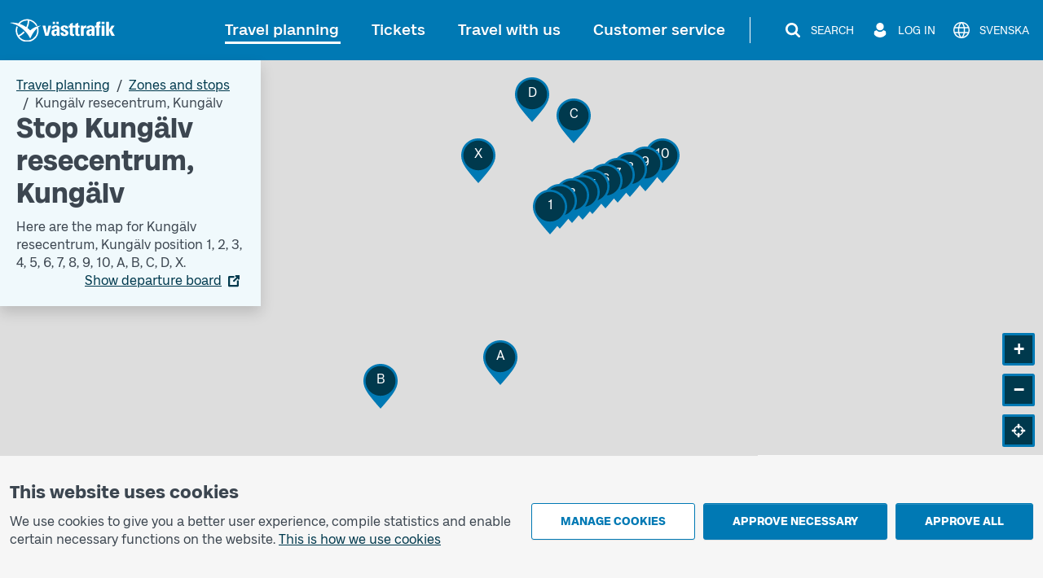

--- FILE ---
content_type: text/html; charset=utf-8
request_url: https://www.vasttrafik.se/en/travel-planning/stops/9021014014001000/
body_size: 19685
content:


<!DOCTYPE html>
<html lang="en" >

<head>
    <meta charset="utf-8">
    <meta name="viewport" content="width=device-width, initial-scale=1.0" />
    <meta name="page-loaded" content="2026-01-25T11:20:19.3604506&#x2B;01:00" />
    <meta name="server" content="2" />
    <meta name="version" content="2.1.9500-master" />
        <meta name="status" content="OK">
    <link rel="icon" href="/favicon.ico" sizes="any">
    <link rel="icon" href="/icon.svg" type="image/svg+xml">
    <link rel="apple-touch-icon" href="/apple-touch-icon.png">
        <link rel="manifest" href="/manifest.webmanifest">

    <title>Stop Kung&#xE4;lv resecentrum, Kung&#xE4;lv | V&#xE4;sttrafik</title>
    <meta name="description" content="Here are the next departures and map for Kung&#xE4;lv resecentrum position 1, position 2, position 3, position 4, position 5, position 6, position 7, position 8, position 9, position 10, position A, position B, position C, position D, position X." />
    <link rel="canonical" href="https://www.vasttrafik.se/en/travel-planning/stops/9021014014001000/" />
    
<meta property="og:type" content="website" />
<meta property="og:url" content="https://www.vasttrafik.se/en/travel-planning/stops/9021014014001000/" />
    <meta property="og:title" content="Stop Kung&#xE4;lv resecentrum, Kung&#xE4;lv" />
    <meta property="og:description" content="Here are the next departures and map for Kung&#xE4;lv resecentrum position 1, position 2, position 3, position 4, position 5, position 6, position 7, position 8, position 9, position 10, position A, position B, position C, position D, position X." />
        <meta property="og:image" content="https://www.vasttrafik.se/globalassets/media/bilder/blandade-bilder/vasttrafik-open-graph.jpeg?width=1200&height=630&rmode=crop&rsampler=bicubic&compand=true&format=jpg&hmac=514ad8d71b9d108e3405eb73fc988d023c7ca00e6773566e61ccf30a577b7a59" />

    


    


<script nonce="mq6OfbuWhBgaIjPa2cAMmwtf0rSJxdTxNncuVwUN8aA=">
    vt = (typeof vt === 'undefined') ? {} : vt;
    vt.translations = (typeof vt.translations === 'undefined') ? [] : vt.translations;
    vt.translations = vt.translations.concat([
        { key: 'common.search', value: 'Search' },
        { key: 'common.closesearch', value: 'Close search' },
        { key: 'common.expand', value: 'Expand' },
        { key: 'common.collapse', value: 'Collapse' },
        { key: 'common.autocomplete.noresults.default', value: 'No search results' },
        { key: 'common.autocomplete.error.default', value: 'The service is not working right now. Please try again later.' },
        { key: 'common.autocomplete.suggestionlabel.default', value: 'Recent searches' },
        { key: 'common.autocomplete.suggestionlabel.commonsearches', value: 'Common searches' },
        { key: 'common.close', value: 'Close' },
        { key: 'common.clear', value: 'Clear' },
        { key: 'common.searchforms.labels.website', value: 'Sitewide' },
        { key: 'common.send', value: 'Send' },
        { key: 'common.print', value: 'Print' },
        { key: 'common.cookieconsenttext', value: '<p>We use cookies to give you a better user experience, compile statistics and enable certain necessary functions on the website.&nbsp;<a title="Cookies" href="/en/about-vasttrafik/about-cookies/">This is how we use cookies</a></p>' },
        { key: 'common.quickcookieconsenttext', value: '<h2>You need to accept cookies for personal settings in order to chat</h2><p>These cookies remember choices you have made in the past, such as travel searches.</p><p><a href="/en/about-vasttrafik/about-cookies/">How we use cookies</a></p>' },
        { key: 'common.cookiepageurl', value: '/en/about-vasttrafik/about-cookies/' },
        { key: 'common.managecookies', value: 'Manage cookies' },
        { key: 'common.approvenecessarycookies', value: 'Approve necessary' },
        { key: 'common.approveallcookies', value: 'Approve all' },
        { key: 'common.approve', value: 'Approve' },
        { key: 'common.loadingdata', value: 'Loading data' },
        { key: 'common.cancel', value: 'Cancel' },
        { key: 'common.cookieconsenttitle', value: 'This website uses cookies' },
        { key: 'common.cookiemodal.title', value: 'Adjust cookie settings' },
        { key: 'common.cookiemodal.necessarycookies', value: 'Necessary cookies (cannot be disabled)' },
        { key: 'common.cookiemodal.functionalcookies', value: 'Functional cookies' },
        { key: 'common.cookiemodal.functionalcookieshelptext', value: '<ul><li>Enable the use of the chat function</li><li>Remember choices that you have made during earlier visits, for example travel searches</li></ul>' },
        { key: 'common.cookiemodal.analyticscookies', value: 'Analytics cookies' },
        { key: 'common.cookiemodal.analyticscookieshelp1', value: 'Enable us to analyse how you use the website in order to make improvements' },
        { key: 'common.cookiemodal.savechoices', value: 'Save choices' },
        { key: 'common.cookiemodal.selectcookietypes', value: 'Select which cookies you want to allow' }
    ]);
</script>
    
                <script nonce="mq6OfbuWhBgaIjPa2cAMmwtf0rSJxdTxNncuVwUN8aA=">
                    vt = (typeof vt === 'undefined') ? {} : vt;
                    vt.translations = (typeof vt.translations === 'undefined') ? [] : vt.translations;
                    vt.translations = vt.translations.concat([
                        { key: 'stopareasearchpage.stopareaname', value: 'Kung&#228;lv resecentrum, Kung&#228;lv' },
                        { key: 'stopareasearchpage.stopareaheader', value: 'Stop Kung&#228;lv resecentrum, Kung&#228;lv' }
                    ]);
                </script>
                <script nonce="mq6OfbuWhBgaIjPa2cAMmwtf0rSJxdTxNncuVwUN8aA=">
                    vt = (typeof vt === 'undefined') ? {} : vt;
                    vt.config = (typeof vt.config === 'undefined') ? [] : vt.config;
                    vt.config = vt.config.concat([
                        { key: 'stopareasearchpage.stopareagid', value: '9021014014001000' },
                        { key: 'stopareasearchpage.overlayboxcontentimageurl', value: '' }
                    ]);
                </script>



    

<script nonce="mq6OfbuWhBgaIjPa2cAMmwtf0rSJxdTxNncuVwUN8aA=">
    vt = (typeof vt === 'undefined') ? {} : vt;
    vt.config = (typeof vt.config === 'undefined') ? [] : vt.config;
    vt.config = vt.config.concat([
        { key: 'apiJourneyPlannerBaseURL', value: 'https://ext-api.vasttrafik.se/pr/v4-int' },
            { key: 'raygun.apikey', value: 'fqgYRY482IIgyrXEwfozxg' }
    ]);
</script>



<script nonce="mq6OfbuWhBgaIjPa2cAMmwtf0rSJxdTxNncuVwUN8aA=">
    vt = (typeof vt === 'undefined') ? {} : vt;
    vt.config = (typeof vt.config === 'undefined') ? [] : vt.config;
    vt.config = vt.config.concat([
        { key: 'departureBoardLinkGeneratorBaseUrl', value: 'https://avgangstavla.vasttrafik.se/' },
        { key: 'trafficSituationsPageUrl', value: '/en/travel-planning/traffic-information/' },
        { key: 'stopAreaPageUrl', value: '/en/travel-planning/stops/' },
        { key: 'chatinstance', value: '' },
        { key: 'featureflags.trafficinformation.feedbackcollection', value: 'False' },
    ]);
</script>


<script nonce="mq6OfbuWhBgaIjPa2cAMmwtf0rSJxdTxNncuVwUN8aA=">
    vt = (typeof vt === 'undefined') ? {} : vt;
    vt.config = (typeof vt.config === 'undefined') ? [] : vt.config;
    vt.config = vt.config.concat([
        { key: 'ticketsuggestions.linkToToGoInformationPage', value: '/en/Tickets/more-about-tickets/vasttrafik-to-go/' },
        { key: 'ticketsuggestions.linkToTicketOfficeInformationPage', value: '/en/Tickets/more-about-tickets/agents/' },
        { key: 'ticketsuggestions.linkToOnboardInformationPage', value: '/en/Tickets/more-about-tickets/kopa-ticket-on-board/' },
        { key: 'ticketsuggestions.linkToTapAndGoInformationPage', value: '/en/Tickets/more-about-tickets/Tap-payment/' },
        { key: 'travelplanner.validitytimefrom', value: '2025-11-26' },
        { key: 'travelplanner.validitytimeuntil', value: '2026-04-25' },
        // NV - 5212 - Buss on demand should be removed when trial period is over
        { key: 'travelplanner.linkToBussOnDemandReadMore', value: '/en/travel-planning/more-about-travel-planning/Buss-On-Demand/' },
    ]);
</script>
    
    

    

    <script nonce="mq6OfbuWhBgaIjPa2cAMmwtf0rSJxdTxNncuVwUN8aA=">
        var _paq = window._paq = window._paq || [];
        _paq.push(['trackPageView']);
        _paq.push(['enableLinkTracking']);
        (function () {
            var u = "https://piwik-ext.vgregion.se/";
            _paq.push(['requireConsent']);
            _paq.push(['setTrackerUrl', u + 'matomo.php']);
            _paq.push(['setSecureCookie', true]);
            _paq.push(['setSiteId', '217']);
            var d = document, g = d.createElement('script'), s = d.getElementsByTagName('script')[0];
            g.async = true; g.src = u + 'matomo.js'; s.parentNode.insertBefore(g, s);
        })();
    </script>

    <link rel="preload" href="/fonts/Kollektiv-Bold.woff2" as="font" type="font/woff2" crossorigin>
<link rel="preload" href="/fonts/KollektivText-Bold.woff2" as="font" type="font/woff2" crossorigin>
<link rel="preload" href="/fonts/KollektivText-Regular.woff2" as="font" type="font/woff2" crossorigin>

    <link rel="stylesheet" href="/dist/main-aOAstVX0.css" />
    <script type="module" src="/dist/main-DTt2e8zb.js"></script>
</head>

<body class="theme--vasttrafikse " data-whatpersist="false">
    <div id="cookie-consent"></div>
    <div id="quick-cookie-consent"></div>

    
    <div class="information-alert information-alert--unsupported-browser py-2 d-none">
        <div class="container">
            <div class="information-alert__message">
                
<p>We do not support the Internet Explorer browser. Please use a different browser.</p>
<p><a href="https://support.microsoft.com/sv-se/microsoft-edge/den-h%C3%A4r-webbplatsen-fungerar-inte-i-internet-explorer-8f5fc675-cd47-414c-9535-12821ddfc554?ui=sv-se&amp;rs=sv-se&amp;ad=se">Microsoft has replaced Internet Explorer with the Edge browser</a></p>
            </div>
        </div>
    </div>

<noscript>
    <div class="information-alert py-2">
        <div class="container">
            <div class="information-alert__message">Enable Javascript in your browser to use all the features of this website.</div>
        </div>
    </div>
</noscript>




    <div class="content-wrapper d-flex flex-column">
        

<div class="d-none d-md-block">
    <nav class="text-center header-desktop outline-light">
        <a href="#main-content" class="header-desktop__main-content-link text-decoration-none d-inline-block p-1 m-1 p-lg-2 m-lg-2">To main content</a>
    </nav>

    <div class="header-desktop position-relative d-print-none outline-light" data-component="header">
        <div class="container container--wider clearfix d-flex align-items-center justify-content-between py-3">
            <div class="flex-grow-1">
                <a href="/en/" class="text-color-white">
        <img class="header-desktop__logo fw-bold text-color-white" src="/logos/vt-logo-negative.svg" alt="Västtrafik">
                </a>
            </div>
            <div class="d-flex flex-wrap justify-content-end">
                <nav class="main-menu-desktop align-self-center" aria-label="Main">
                    <ul class="list-unstyled d-flex align-items-center justify-content-end">
                            <li class="text-end text-nowrap ">
                                <div class="main-menu-desktop__first-level mb-0">
                                    <a class="main-menu-desktop__current-page text-decoration-none position-relative p-2" href="/en/travel-planning/">Travel planning</a>
                                </div>
                            </li>
                            <li class="text-end text-nowrap ms-1 ms-lg-2 ms-xl-3">
                                <div class="main-menu-desktop__first-level mb-0">
                                    <a class=" text-decoration-none position-relative p-2" href="/en/Tickets/">Tickets</a>
                                </div>
                            </li>
                            <li class="text-end text-nowrap ms-1 ms-lg-2 ms-xl-3">
                                <div class="main-menu-desktop__first-level mb-0">
                                    <a class=" text-decoration-none position-relative p-2" href="/en/travel-with-us/">Travel with us</a>
                                </div>
                            </li>
                            <li class="text-end text-nowrap ms-1 ms-lg-2 ms-xl-3">
                                <div class="main-menu-desktop__first-level mb-0">
                                    <a class=" text-decoration-none position-relative p-2" href="/en/customer-service/">Customer service</a>
                                </div>
                            </li>
                    </ul>
                </nav>

                    <span class="header-desktop__divider align-self-center ms-1 mx-lg-3"></span>
                <nav class="secondary-menu-desktop d-flex align-items-center">
                    <ul class="list-unstyled d-flex align-items-center ms-lg-1">
                        <li class="d-flex justify-content-center ms-2 flex-shrink-0">
                            <button type="button" class="btn--unstyled collapsed d-flex align-items-center px-1 py-1 text-color-white" data-bs-toggle="collapse" data-bs-target="#site-search-desktop-wrapper" aria-expanded="false" aria-controls="site-search-desktop-wrapper" aria-haspopup="true" data-component="secondary-menu-desktop-search-button" aria-label="Search">
                                <img src="/icons/magnifying-glass-default-white.svg" alt="" class="secondary-menu-desktop__icon text-color-white" />
                                <span class="secondary-menu-desktop__text d-none d-xl-block ms-2">Search</span>
                                <img src="/graphical-elements/active-menu-indicator-white.svg" alt="" class="secondary-menu-desktop__menu-arrow d-none" data-component="secondary-menu-desktop-search-menu-arrow" aria-hidden="true" />
                            </button>
                        </li>
                            <li class="d-flex justify-content-center ms-2 flex-shrink-0">
                                <button type="button" id="secondary-menu-desktop-login-menu-button" class="btn--unstyled d-flex align-items-center px-1 py-1 text-color-white" data-bs-toggle="collapse" data-bs-target="#login-desktop" aria-haspopup="true" aria-expanded="false" aria-controls="login-desktop" aria-label="Log in " data-component="secondary-menu-desktop-login-menu-button">
                                    <img src="/icons/user-default-white.svg" alt="" class="secondary-menu-desktop__icon text-color-white" />
                                    <span class="secondary-menu-desktop__text d-none d-xl-block ms-1 ms-lg-2">Log in </span>
                                    <img src="/graphical-elements/active-menu-indicator-white.svg" alt="" class="secondary-menu-desktop__menu-arrow d-none" data-component="secondary-menu-desktop-login-menu-arrow" aria-hidden="true" />
                                </button>
                            </li>
                            <li class="d-flex justify-content-center ms-2">
                                <a href="/reseplanering/hallplatser/" class="secondary-menu-desktop__link btn--unstyled d-flex align-items-center px-1 py-1 text-color-white" data-component="language-link-desktop" aria-label="Svenska">
                                    <img src="/icons/globe-default-white.svg" alt="" class="secondary-menu-desktop__icon text-color-white" />
                                    <span class="language-link-desktop__text secondary-menu-desktop__text ms-1 ms-lg-2 d-none d-lg-block" lang="sv">Svenska</span>
                                </a>
                            </li>
                    </ul>
                </nav>
            </div>
        </div>
    </div>

    

<div class="site-search-desktop-wrapper collapse position-relative container-md d-print-none" id="site-search-desktop-wrapper" data-component="site-search-desktop-component">
    <div id="site-search-desktop-placeholder"></div>
</div>

<script nonce="mq6OfbuWhBgaIjPa2cAMmwtf0rSJxdTxNncuVwUN8aA=">
    vt = (typeof vt === 'undefined') ? {} : vt;
    vt.config = (typeof vt.config === 'undefined') ? [] : vt.config;
    vt.config = vt.config.concat([
        { key: 'sitesearch.searchpageurl', value: '/en/Sok/' }
    ]);
</script>


        
<div class="collapse position-relative container container--wider d-print-none" id="login-desktop" data-component="login-desktop-component">
    <div class="d-flex">
        <div class="d-flex align-items-center ps-3 py-3 outline-normal text-nowrap ms-auto">
            <span class="fw-semi-bold">Log in:</span>
                <a class="ms-2 py-1 px-1" href="https://mittkonto.vasttrafik.se/" data-component="desktop-login-button">Log in: private customer</a>
                <a class="ms-2 py-1 px-1" href="https://foretagsportalen.vasttrafik.se/" data-component="desktop-login-button">Log in: business customer</a>
        </div>
    </div>
</div>

</div>
        

<div class="position-relative header-mobile d-md-none container-lg pt-2 pb-2 d-print-none outline-light" data-component="header">
    <div class="d-flex align-items-center justify-content-between w-100">
        <div>
            <a class="d-inline-block h3 mb-0 text-color-white" href="/en/">
        <img class="header-mobile__logo text-color-white" src="/logos/vt-logo-negative.svg" alt="Västtrafik">
            </a>
        </div>
        <div>
            <button id="mobile-menu-button" class="header-mobile__menu-button btn--unstyled d-flex align-items-center h-100 collapsed" aria-label="Open menu" title="Open menu" type="button" aria-expanded="false" aria-controls="menu-mobile" data-component="mobile-menu-button">
                <img src="/icons/bars-default-white.svg" alt="" class="header-mobile__icon" data-component="mobile-menu-button-image" />
                <img src="/icons/xmark-default-white.svg" alt="" class="header-mobile__icon d-none" data-component="mobile-menu-button-close-image" />
                <span class="header-mobile__menu-button-text text-end">
                    <span class="header-mobile__text fw-medium" data-component="mobile-menu-button-text">Menu</span>
                    <span class="header-mobile__text fw-medium d-none" data-component="mobile-menu-button-close-text">Close</span>
                </span>
            </button>
        </div>
    </div>
</div>


<nav id="menu-mobile" class="menu-mobile position-fixed d-md-none" data-component="menu-mobile-component">
    <div id="site-search-form-mobile"></div>
    <ul class="list-unstyled">
            <li class="border-bottom menu-mobile__first-level  border-end">
                <div class="d-flex align-items-stretch ps-2 menu-mobile__first-level-link  menu-mobile__has-submenu menu-mobile__has-submenu--first-level">
                    <a class="position-relative border-end flex-grow-1" href="/en/travel-planning/">
                        <span class="w-100 d-inline-block">Travel planning</span>
                    </a>
                        <button class="menu-mobile__toggle-button flex-shrink-0 " data-first-level-toggle data-bs-toggle="collapse" aria-expanded="true" aria-controls="menu-mobile-item-1037" data-bs-target="#menu-mobile-item-1037">&nbsp;</button>
                </div>

                    <div id="menu-mobile-item-1037" class="collapse show border-top" data-bs-parent="#menu-mobile">
                        <ul class="list-unstyled">
        <li class="menu-mobile__sub-level menu-mobile__sub-level--1   ">
                <a class="position-relative collapsed bg-white menu-mobile__sub-level-link w-100 d-inline-block" href="/en/travel-planning/travel-planner/">
                    <span class="d-inline-block pe-1 ps-4">
                        <span class="">
                            Travel planner
                        </span>
                    </span>
                </a>
        </li>
        <li class="menu-mobile__sub-level menu-mobile__sub-level--1   ">
                <a class="position-relative collapsed bg-white menu-mobile__sub-level-link w-100 d-inline-block" href="/en/travel-planning/traffic-information/">
                    <span class="d-inline-block pe-1 ps-4">
                        <span class="">
                            Traffic information
                        </span>
                    </span>
                </a>
        </li>
        <li class="menu-mobile__sub-level menu-mobile__sub-level--1   ">
                <a class="position-relative collapsed bg-white menu-mobile__sub-level-link w-100 d-inline-block" href="/en/travel-planning/timetables/">
                    <span class="d-inline-block pe-1 ps-4">
                        <span class="">
                            Timetables
                        </span>
                    </span>
                </a>
        </li>
        <li class="menu-mobile__sub-level menu-mobile__sub-level--1   current-item">
                <a class="position-relative collapsed  menu-mobile__sub-level-link w-100 d-inline-block" href="/en/travel-planning/stops/">
                    <span class="d-inline-block pe-1 ps-4">
                        <span class="fw-medium">
                            Zones and stops
                        </span>
                    </span>
                </a>
        </li>
        <li class="menu-mobile__sub-level menu-mobile__sub-level--1   ">
                <a class="position-relative collapsed bg-white menu-mobile__sub-level-link w-100 d-inline-block" href="/en/travel-planning/listofstops/">
                    <span class="d-inline-block pe-1 ps-4">
                        <span class="">
                            Stop list
                        </span>
                    </span>
                </a>
        </li>
        <li class="menu-mobile__sub-level menu-mobile__sub-level--1   ">
                <a class="position-relative collapsed bg-white menu-mobile__sub-level-link w-100 d-inline-block" href="/en/travel-planning/ABC/">
                    <span class="d-inline-block pe-1 ps-4">
                        <span class="">
                            V&#xE4;sttrafik&#x27;s zones
                        </span>
                    </span>
                </a>
        </li>
        <li class="menu-mobile__sub-level menu-mobile__sub-level--1   ">
                <button class="position-relative d-flex align-items-stretch py-0 text-start btn--unstyled bg-white menu-mobile__sub-level-link w-100 d-inline-block menu-mobile__has-submenu menu-mobile__has-submenu--placeholder collapsed" type="button" data-bs-toggle="collapse" data-bs-target="#menu-mobile-item-1075" aria-expanded="false" aria-controls="menu-mobile-item-1075">
                    <span class="flex-grow-1 d-inline-block border-end ps-4">
                        More about travel planning
                    </span>
                    <span class="toggle-button flex-shrink-0">&nbsp;</span>
                </button>
                <div id="menu-mobile-item-1075" class="collapse  border-top" data-bs-parent="#menu-mobile-item-1037">
                    <ul class="list-unstyled bg-white">
        <li class="menu-mobile__sub-level menu-mobile__sub-level--2  ps-3 ">
                <a class="position-relative collapsed ps-4 menu-mobile__sub-level-link w-100 d-inline-block" href="/en/travel-planning/more-about-travel-planning/line-maps/">
                    <span class="d-inline-block pe-1 ">
                        <span class="">
            <span class="me-1">
                    -
            </span>
                            Maps
                        </span>
                    </span>
                </a>
        </li>
        <li class="menu-mobile__sub-level menu-mobile__sub-level--2  ps-3 ">
                <a class="position-relative collapsed ps-4 menu-mobile__sub-level-link w-100 d-inline-block" href="/en/travel-planning/more-about-travel-planning/park-and-ride/">
                    <span class="d-inline-block pe-1 ">
                        <span class="">
            <span class="me-1">
                    -
            </span>
                            Park and Ride
                        </span>
                    </span>
                </a>
        </li>
        <li class="menu-mobile__sub-level menu-mobile__sub-level--2  ps-3 ">
                <a class="position-relative collapsed ps-4 menu-mobile__sub-level-link w-100 d-inline-block" href="/en/travel-planning/more-about-travel-planning/departure-board/">
                    <span class="d-inline-block pe-1 ">
                        <span class="">
            <span class="me-1">
                    -
            </span>
                            Departure board
                        </span>
                    </span>
                </a>
        </li>
        <li class="menu-mobile__sub-level menu-mobile__sub-level--2  ps-3 ">
                <a class="position-relative collapsed ps-4 menu-mobile__sub-level-link w-100 d-inline-block" href="/en/travel-planning/more-about-travel-planning/Replacement-traffic/">
                    <span class="d-inline-block pe-1 ">
                        <span class="">
            <span class="me-1">
                    -
            </span>
                            Replacement traffic for trains
                        </span>
                    </span>
                </a>
        </li>
                    </ul>
                </div>
        </li>
        <li class="menu-mobile__sub-level menu-mobile__sub-level--1   ">
                <button class="position-relative d-flex align-items-stretch py-0 text-start btn--unstyled bg-white menu-mobile__sub-level-link w-100 d-inline-block menu-mobile__has-submenu menu-mobile__has-submenu--placeholder collapsed" type="button" data-bs-toggle="collapse" data-bs-target="#menu-mobile-item-1136" aria-expanded="false" aria-controls="menu-mobile-item-1136">
                    <span class="flex-grow-1 d-inline-block border-end ps-4">
                        Pre-ordered traffic
                    </span>
                    <span class="toggle-button flex-shrink-0">&nbsp;</span>
                </button>
                <div id="menu-mobile-item-1136" class="collapse  border-top" data-bs-parent="#menu-mobile-item-1037">
                    <ul class="list-unstyled bg-white">
        <li class="menu-mobile__sub-level menu-mobile__sub-level--2  ps-3 ">
                <a class="position-relative collapsed ps-4 menu-mobile__sub-level-link w-100 d-inline-block" href="/en/travel-planning/pre-ordered-traffic/nartrafik/">
                    <span class="d-inline-block pe-1 ">
                        <span class="">
            <span class="me-1">
                    -
            </span>
                            Local Services (N&#xE4;rtrafik)
                        </span>
                    </span>
                </a>
        </li>
        <li class="menu-mobile__sub-level menu-mobile__sub-level--2  ps-3 ">
                <a class="position-relative collapsed ps-4 menu-mobile__sub-level-link w-100 d-inline-block" href="/en/travel-planning/pre-ordered-traffic/flex-traffic/">
                    <span class="d-inline-block pe-1 ">
                        <span class="">
            <span class="me-1">
                    -
            </span>
                            Flex traffic
                        </span>
                    </span>
                </a>
        </li>
        <li class="menu-mobile__sub-level menu-mobile__sub-level--2  ps-3 ">
                <a class="position-relative collapsed ps-4 menu-mobile__sub-level-link w-100 d-inline-block" href="/en/travel-planning/pre-ordered-traffic/on-call-traffic/">
                    <span class="d-inline-block pe-1 ">
                        <span class="">
            <span class="me-1">
                    -
            </span>
                            On call traffic
                        </span>
                    </span>
                </a>
        </li>
        <li class="menu-mobile__sub-level menu-mobile__sub-level--2  ps-3 ">
                <a class="position-relative collapsed ps-4 menu-mobile__sub-level-link w-100 d-inline-block" href="/en/travel-planning/pre-ordered-traffic/flex-line/">
                    <span class="d-inline-block pe-1 ">
                        <span class="">
            <span class="me-1">
                    -
            </span>
                            Flex line
                        </span>
                    </span>
                </a>
        </li>
        <li class="menu-mobile__sub-level menu-mobile__sub-level--2  ps-3 ">
                <a class="position-relative collapsed ps-4 menu-mobile__sub-level-link w-100 d-inline-block" href="/en/travel-planning/pre-ordered-traffic/community-bus/">
                    <span class="d-inline-block pe-1 ">
                        <span class="">
            <span class="me-1">
                    -
            </span>
                            Community bus (N&#xE4;rbuss)
                        </span>
                    </span>
                </a>
        </li>
                    </ul>
                </div>
        </li>
                        </ul>
                    </div>
            </li>
            <li class="border-bottom menu-mobile__first-level menu-mobile__first-level--neutral border-end">
                <div class="d-flex align-items-stretch ps-2 menu-mobile__first-level-link  menu-mobile__has-submenu menu-mobile__has-submenu--first-level">
                    <a class="position-relative border-end flex-grow-1" href="/en/Tickets/">
                        <span class="w-100 d-inline-block">Tickets</span>
                    </a>
                        <button class="menu-mobile__toggle-button flex-shrink-0 collapsed" data-first-level-toggle data-bs-toggle="collapse" aria-expanded="false" aria-controls="menu-mobile-item-87" data-bs-target="#menu-mobile-item-87">&nbsp;</button>
                </div>

                    <div id="menu-mobile-item-87" class="collapse  border-top" data-bs-parent="#menu-mobile">
                        <ul class="list-unstyled">
        <li class="menu-mobile__sub-level menu-mobile__sub-level--1   ">
                <a class="position-relative collapsed bg-white menu-mobile__sub-level-link w-100 d-inline-block" href="/en/Tickets/single-tickets/">
                    <span class="d-inline-block pe-1 ps-4">
                        <span class="">
                            Single tickets
                        </span>
                    </span>
                </a>
        </li>
        <li class="menu-mobile__sub-level menu-mobile__sub-level--1   ">
                <a class="position-relative collapsed bg-white menu-mobile__sub-level-link w-100 d-inline-block" href="/en/Tickets/period-tickets/">
                    <span class="d-inline-block pe-1 ps-4">
                        <span class="">
                            Season tickets
                        </span>
                    </span>
                </a>
        </li>
        <li class="menu-mobile__sub-level menu-mobile__sub-level--1   ">
                <a class="position-relative collapsed bg-white menu-mobile__sub-level-link w-100 d-inline-block" href="/en/Tickets/day-tickets/">
                    <span class="d-inline-block pe-1 ps-4">
                        <span class="">
                            Day tickets
                        </span>
                    </span>
                </a>
        </li>
        <li class="menu-mobile__sub-level menu-mobile__sub-level--1   ">
                <button class="position-relative d-flex align-items-stretch py-0 text-start btn--unstyled bg-white menu-mobile__sub-level-link w-100 d-inline-block menu-mobile__has-submenu menu-mobile__has-submenu--placeholder collapsed" type="button" data-bs-toggle="collapse" data-bs-target="#menu-mobile-item-219" aria-expanded="false" aria-controls="menu-mobile-item-219">
                    <span class="flex-grow-1 d-inline-block border-end ps-4">
                        Other tickets
                    </span>
                    <span class="toggle-button flex-shrink-0">&nbsp;</span>
                </button>
                <div id="menu-mobile-item-219" class="collapse  border-top" data-bs-parent="#menu-mobile-item-87">
                    <ul class="list-unstyled bg-white">
        <li class="menu-mobile__sub-level menu-mobile__sub-level--2  ps-3 ">
                <a class="position-relative collapsed ps-4 menu-mobile__sub-level-link w-100 d-inline-block" href="/en/Tickets/other-tickets/leisure-card/">
                    <span class="d-inline-block pe-1 ">
                        <span class="">
            <span class="me-1">
                    -
            </span>
                            Leisure card
                        </span>
                    </span>
                </a>
        </li>
        <li class="menu-mobile__sub-level menu-mobile__sub-level--2  ps-3 ">
                <a class="position-relative collapsed ps-4 menu-mobile__sub-level-link w-100 d-inline-block" href="/en/Tickets/other-tickets/Tickets-other-tickets-school-cards/">
                    <span class="d-inline-block pe-1 ">
                        <span class="">
            <span class="me-1">
                    -
            </span>
                            School card
                        </span>
                    </span>
                </a>
        </li>
        <li class="menu-mobile__sub-level menu-mobile__sub-level--2  ps-3 ">
                <a class="position-relative collapsed ps-4 menu-mobile__sub-level-link w-100 d-inline-block" href="/en/Tickets/other-tickets/Vasttrafik-senior-ticket/">
                    <span class="d-inline-block pe-1 ">
                        <span class="">
            <span class="me-1">
                    -
            </span>
                            Senior ticket
                        </span>
                    </span>
                </a>
        </li>
                    </ul>
                </div>
        </li>
        <li class="menu-mobile__sub-level menu-mobile__sub-level--1   ">
                <button class="position-relative d-flex align-items-stretch py-0 text-start btn--unstyled bg-white menu-mobile__sub-level-link w-100 d-inline-block menu-mobile__has-submenu menu-mobile__has-submenu--placeholder collapsed" type="button" data-bs-toggle="collapse" data-bs-target="#menu-mobile-item-218" aria-expanded="false" aria-controls="menu-mobile-item-218">
                    <span class="flex-grow-1 d-inline-block border-end ps-4">
                        More about tickets
                    </span>
                    <span class="toggle-button flex-shrink-0">&nbsp;</span>
                </button>
                <div id="menu-mobile-item-218" class="collapse  border-top" data-bs-parent="#menu-mobile-item-87">
                    <ul class="list-unstyled bg-white">
        <li class="menu-mobile__sub-level menu-mobile__sub-level--2  ps-3 ">
                <a class="position-relative collapsed ps-4 menu-mobile__sub-level-link w-100 d-inline-block" href="/en/Tickets/more-about-tickets/vasttrafik-to-go/">
                    <span class="d-inline-block pe-1 ">
                        <span class="">
            <span class="me-1">
                    -
            </span>
                            App V&#xE4;sttrafik To Go
                        </span>
                    </span>
                </a>
        </li>
        <li class="menu-mobile__sub-level menu-mobile__sub-level--2  ps-3 ">
                <a class="position-relative collapsed ps-4 menu-mobile__sub-level-link w-100 d-inline-block" href="/en/Tickets/more-about-tickets/Tap-payment/">
                    <span class="d-inline-block pe-1 ">
                        <span class="">
            <span class="me-1">
                    -
            </span>
                            Tap payment
                        </span>
                    </span>
                </a>
        </li>
        <li class="menu-mobile__sub-level menu-mobile__sub-level--2  ps-3 ">
                <a class="position-relative collapsed ps-4 menu-mobile__sub-level-link w-100 d-inline-block" href="/en/Tickets/more-about-tickets/agents/">
                    <span class="d-inline-block pe-1 ">
                        <span class="">
            <span class="me-1">
                    -
            </span>
                            Agents
                        </span>
                    </span>
                </a>
        </li>
        <li class="menu-mobile__sub-level menu-mobile__sub-level--2  ps-3 ">
                <a class="position-relative collapsed ps-4 menu-mobile__sub-level-link w-100 d-inline-block" href="/en/Tickets/more-about-tickets/kopa-ticket-on-board/">
                    <span class="d-inline-block pe-1 ">
                        <span class="">
            <span class="me-1">
                    -
            </span>
                            Buy a ticket on board
                        </span>
                    </span>
                </a>
        </li>
        <li class="menu-mobile__sub-level menu-mobile__sub-level--2  ps-3 ">
                <a class="position-relative collapsed ps-4 menu-mobile__sub-level-link w-100 d-inline-block" href="/en/Tickets/more-about-tickets/pay-as-you-go/">
                    <span class="d-inline-block pe-1 ">
                        <span class="">
            <span class="me-1">
                    -
            </span>
                            Pay as you go
                        </span>
                    </span>
                </a>
        </li>
        <li class="menu-mobile__sub-level menu-mobile__sub-level--2  ps-3 ">
                <a class="position-relative collapsed ps-4 menu-mobile__sub-level-link w-100 d-inline-block" href="/en/Tickets/more-about-tickets/Assistance/">
                    <span class="d-inline-block pe-1 ">
                        <span class="">
            <span class="me-1">
                    -
            </span>
                            Companion
                        </span>
                    </span>
                </a>
        </li>
        <li class="menu-mobile__sub-level menu-mobile__sub-level--2  ps-3 ">
                <a class="position-relative collapsed ps-4 menu-mobile__sub-level-link w-100 d-inline-block" href="/en/Tickets/more-about-tickets/Discount-with-certificate-card/">
                    <span class="d-inline-block pe-1 ">
                        <span class="">
            <span class="me-1">
                    -
            </span>
                            Discount with Certificate Card
                        </span>
                    </span>
                </a>
        </li>
        <li class="menu-mobile__sub-level menu-mobile__sub-level--2  ps-3 ">
                <a class="position-relative collapsed ps-4 menu-mobile__sub-level-link w-100 d-inline-block" href="/en/Tickets/more-about-tickets/Student-discount/">
                    <span class="d-inline-block pe-1 ">
                        <span class="">
            <span class="me-1">
                    -
            </span>
                            Student discount
                        </span>
                    </span>
                </a>
        </li>
        <li class="menu-mobile__sub-level menu-mobile__sub-level--2  ps-3 ">
                <a class="position-relative collapsed ps-4 menu-mobile__sub-level-link w-100 d-inline-block" href="/en/Tickets/more-about-tickets/forlust-guarantee/">
                    <span class="d-inline-block pe-1 ">
                        <span class="">
            <span class="me-1">
                    -
            </span>
                            Register card/ticket
                        </span>
                    </span>
                </a>
        </li>
        <li class="menu-mobile__sub-level menu-mobile__sub-level--2  ps-3 ">
                <a class="position-relative collapsed ps-4 menu-mobile__sub-level-link w-100 d-inline-block" href="/en/Tickets/more-about-tickets/kop-och-resevillkor/">
                    <span class="d-inline-block pe-1 ">
                        <span class="">
            <span class="me-1">
                    -
            </span>
                            Terms and conditions of purchase and travel
                        </span>
                    </span>
                </a>
        </li>
        <li class="menu-mobile__sub-level menu-mobile__sub-level--2  ps-3 ">
                <a class="position-relative collapsed ps-4 menu-mobile__sub-level-link w-100 d-inline-block" href="/en/Tickets/more-about-tickets/short-loader/">
                    <span class="d-inline-block pe-1 ">
                        <span class="">
            <span class="me-1">
                    -
            </span>
                            Card reader
                        </span>
                    </span>
                </a>
        </li>
        <li class="menu-mobile__sub-level menu-mobile__sub-level--2  ps-3 ">
                <a class="position-relative collapsed ps-4 menu-mobile__sub-level-link w-100 d-inline-block" href="/en/Tickets/more-about-tickets/vasttrafiks-tickets-at-other-tag-companies/">
                    <span class="d-inline-block pe-1 ">
                        <span class="">
            <span class="me-1">
                    -
            </span>
                            V&#xE4;sttrafik&#x27;s tickets at other train operators
                        </span>
                    </span>
                </a>
        </li>
        <li class="menu-mobile__sub-level menu-mobile__sub-level--2  ps-3 ">
                <a class="position-relative collapsed ps-4 menu-mobile__sub-level-link w-100 d-inline-block" href="/en/Tickets/more-about-tickets/Calculate-your-commuting-cost/">
                    <span class="d-inline-block pe-1 ">
                        <span class="">
            <span class="me-1">
                    -
            </span>
                            Calculate your commuting cost
                        </span>
                    </span>
                </a>
        </li>
        <li class="menu-mobile__sub-level menu-mobile__sub-level--2  ps-3 ">
                <a class="position-relative collapsed ps-4 menu-mobile__sub-level-link w-100 d-inline-block" href="/en/Tickets/more-about-tickets/Travel-Cards/">
                    <span class="d-inline-block pe-1 ">
                        <span class="">
            <span class="me-1">
                    -
            </span>
                            Travel assistance card
                        </span>
                    </span>
                </a>
        </li>
                    </ul>
                </div>
        </li>
        <li class="menu-mobile__sub-level menu-mobile__sub-level--1   ">
                <button class="position-relative d-flex align-items-stretch py-0 text-start btn--unstyled bg-white menu-mobile__sub-level-link w-100 d-inline-block menu-mobile__has-submenu menu-mobile__has-submenu--placeholder collapsed" type="button" data-bs-toggle="collapse" data-bs-target="#menu-mobile-item-36937" aria-expanded="false" aria-controls="menu-mobile-item-36937">
                    <span class="flex-grow-1 d-inline-block border-end ps-4">
                        Discounts
                    </span>
                    <span class="toggle-button flex-shrink-0">&nbsp;</span>
                </button>
                <div id="menu-mobile-item-36937" class="collapse  border-top" data-bs-parent="#menu-mobile-item-87">
                    <ul class="list-unstyled bg-white">
        <li class="menu-mobile__sub-level menu-mobile__sub-level--2  ps-3 ">
                <a class="position-relative collapsed ps-4 menu-mobile__sub-level-link w-100 d-inline-block" href="/en/Tickets/discounts/Cheaper-season-tickets-for-residents-of-Gothenburg/">
                    <span class="d-inline-block pe-1 ">
                        <span class="">
            <span class="me-1">
                    -
            </span>
                            Cheaper season tickets for residents of Gothenburg
                        </span>
                    </span>
                </a>
        </li>
                    </ul>
                </div>
        </li>
                        </ul>
                    </div>
            </li>
            <li class="border-bottom menu-mobile__first-level menu-mobile__first-level--neutral border-end">
                <div class="d-flex align-items-stretch ps-2 menu-mobile__first-level-link  menu-mobile__has-submenu menu-mobile__has-submenu--first-level">
                    <a class="position-relative border-end flex-grow-1" href="/en/travel-with-us/">
                        <span class="w-100 d-inline-block">Travel with us</span>
                    </a>
                        <button class="menu-mobile__toggle-button flex-shrink-0 collapsed" data-first-level-toggle data-bs-toggle="collapse" aria-expanded="false" aria-controls="menu-mobile-item-913" data-bs-target="#menu-mobile-item-913">&nbsp;</button>
                </div>

                    <div id="menu-mobile-item-913" class="collapse  border-top" data-bs-parent="#menu-mobile">
                        <ul class="list-unstyled">
        <li class="menu-mobile__sub-level menu-mobile__sub-level--1   ">
                <button class="position-relative d-flex align-items-stretch py-0 text-start btn--unstyled bg-white menu-mobile__sub-level-link w-100 d-inline-block menu-mobile__has-submenu menu-mobile__has-submenu--placeholder collapsed" type="button" data-bs-toggle="collapse" data-bs-target="#menu-mobile-item-998" aria-expanded="false" aria-controls="menu-mobile-item-998">
                    <span class="flex-grow-1 d-inline-block border-end ps-4">
                        Before the journey
                    </span>
                    <span class="toggle-button flex-shrink-0">&nbsp;</span>
                </button>
                <div id="menu-mobile-item-998" class="collapse  border-top" data-bs-parent="#menu-mobile-item-913">
                    <ul class="list-unstyled bg-white">
        <li class="menu-mobile__sub-level menu-mobile__sub-level--2  ps-3 ">
                <a class="position-relative collapsed ps-4 menu-mobile__sub-level-link w-100 d-inline-block" href="/en/travel-with-us/fore-the-journey/Trip-Planner/">
                    <span class="d-inline-block pe-1 ">
                        <span class="">
            <span class="me-1">
                    -
            </span>
                            Travel planning
                        </span>
                    </span>
                </a>
        </li>
        <li class="menu-mobile__sub-level menu-mobile__sub-level--2  ps-3 ">
                <a class="position-relative collapsed ps-4 menu-mobile__sub-level-link w-100 d-inline-block" href="/en/Tickets/">
                    <span class="d-inline-block pe-1 ">
                        <span class="">
            <span class="me-1">
                    -
            </span>
                            Ticket types
                        </span>
                    </span>
                </a>
        </li>
        <li class="menu-mobile__sub-level menu-mobile__sub-level--2  ps-3 ">
                <a class="position-relative collapsed ps-4 menu-mobile__sub-level-link w-100 d-inline-block" href="/en/travel-with-us/fore-the-journey/aldersgranser/">
                    <span class="d-inline-block pe-1 ">
                        <span class="">
            <span class="me-1">
                    -
            </span>
                            Age limits
                        </span>
                    </span>
                </a>
        </li>
        <li class="menu-mobile__sub-level menu-mobile__sub-level--2  ps-3 ">
                <a class="position-relative collapsed ps-4 menu-mobile__sub-level-link w-100 d-inline-block" href="/en/travel-with-us/fore-the-journey/kopa-ticket/">
                    <span class="d-inline-block pe-1 ">
                        <span class="">
            <span class="me-1">
                    -
            </span>
                            Buy a ticket
                        </span>
                    </span>
                </a>
        </li>
                    </ul>
                </div>
        </li>
        <li class="menu-mobile__sub-level menu-mobile__sub-level--1   ">
                <button class="position-relative d-flex align-items-stretch py-0 text-start btn--unstyled bg-white menu-mobile__sub-level-link w-100 d-inline-block menu-mobile__has-submenu menu-mobile__has-submenu--placeholder collapsed" type="button" data-bs-toggle="collapse" data-bs-target="#menu-mobile-item-999" aria-expanded="false" aria-controls="menu-mobile-item-999">
                    <span class="flex-grow-1 d-inline-block border-end ps-4">
                        During your journey
                    </span>
                    <span class="toggle-button flex-shrink-0">&nbsp;</span>
                </button>
                <div id="menu-mobile-item-999" class="collapse  border-top" data-bs-parent="#menu-mobile-item-913">
                    <ul class="list-unstyled bg-white">
        <li class="menu-mobile__sub-level menu-mobile__sub-level--2  ps-3 ">
                <a class="position-relative collapsed ps-4 menu-mobile__sub-level-link w-100 d-inline-block" href="/en/travel-with-us/during-the-trip/show-the-ticket-on-board/">
                    <span class="d-inline-block pe-1 ">
                        <span class="">
            <span class="me-1">
                    -
            </span>
                            Get on and off
                        </span>
                    </span>
                </a>
        </li>
        <li class="menu-mobile__sub-level menu-mobile__sub-level--2  ps-3 ">
                <a class="position-relative collapsed ps-4 menu-mobile__sub-level-link w-100 d-inline-block" href="/en/travel-with-us/during-the-trip/show-the-ticket-on-board/">
                    <span class="d-inline-block pe-1 ">
                        <span class="">
            <span class="me-1">
                    -
            </span>
                            Getting on and showing your ticket
                        </span>
                    </span>
                </a>
        </li>
        <li class="menu-mobile__sub-level menu-mobile__sub-level--2  ps-3 ">
                <a class="position-relative collapsed ps-4 menu-mobile__sub-level-link w-100 d-inline-block" href="/en/travel-with-us/during-the-trip/ticket-control/">
                    <span class="d-inline-block pe-1 ">
                        <span class="">
            <span class="me-1">
                    -
            </span>
                            Ticket inspections
                        </span>
                    </span>
                </a>
        </li>
        <li class="menu-mobile__sub-level menu-mobile__sub-level--2  ps-3 ">
                <a class="position-relative collapsed ps-4 menu-mobile__sub-level-link w-100 d-inline-block" href="/en/travel-with-us/during-the-trip/Rules-on-board/">
                    <span class="d-inline-block pe-1 ">
                        <span class="">
            <span class="me-1">
                    -
            </span>
                            Rules on board
                        </span>
                    </span>
                </a>
        </li>
        <li class="menu-mobile__sub-level menu-mobile__sub-level--2  ps-3 ">
                <a class="position-relative collapsed ps-4 menu-mobile__sub-level-link w-100 d-inline-block" href="/en/travel-with-us/during-the-trip/Bike/">
                    <span class="d-inline-block pe-1 ">
                        <span class="">
            <span class="me-1">
                    -
            </span>
                            Bicycle
                        </span>
                    </span>
                </a>
        </li>
        <li class="menu-mobile__sub-level menu-mobile__sub-level--2  ps-3 ">
                <a class="position-relative collapsed ps-4 menu-mobile__sub-level-link w-100 d-inline-block" href="/en/travel-with-us/during-the-trip/Pets/">
                    <span class="d-inline-block pe-1 ">
                        <span class="">
            <span class="me-1">
                    -
            </span>
                            Pets
                        </span>
                    </span>
                </a>
        </li>
        <li class="menu-mobile__sub-level menu-mobile__sub-level--2  ps-3 ">
                <a class="position-relative collapsed ps-4 menu-mobile__sub-level-link w-100 d-inline-block" href="/en/travel-with-us/during-the-trip/ticket-on-change/">
                    <span class="d-inline-block pe-1 ">
                        <span class="">
            <span class="me-1">
                    -
            </span>
                            Ticket when changing lines
                        </span>
                    </span>
                </a>
        </li>
        <li class="menu-mobile__sub-level menu-mobile__sub-level--2  ps-3 ">
                <a class="position-relative collapsed ps-4 menu-mobile__sub-level-link w-100 d-inline-block" href="/en/Tickets/more-about-tickets/Assistance/">
                    <span class="d-inline-block pe-1 ">
                        <span class="">
            <span class="me-1">
                    -
            </span>
                            Companion service &#x2013; assistance with your journey
                        </span>
                    </span>
                </a>
        </li>
        <li class="menu-mobile__sub-level menu-mobile__sub-level--2  ps-3 ">
                <a class="position-relative collapsed ps-4 menu-mobile__sub-level-link w-100 d-inline-block" href="/en/travel-with-us/during-the-trip/Accessibility/">
                    <span class="d-inline-block pe-1 ">
                        <span class="">
            <span class="me-1">
                    -
            </span>
                            Availability
                        </span>
                    </span>
                </a>
        </li>
        <li class="menu-mobile__sub-level menu-mobile__sub-level--2  ps-3 ">
                <a class="position-relative collapsed ps-4 menu-mobile__sub-level-link w-100 d-inline-block" href="/en/travel-with-us/during-the-trip/baby-carriage/">
                    <span class="d-inline-block pe-1 ">
                        <span class="">
            <span class="me-1">
                    -
            </span>
                            Stroller
                        </span>
                    </span>
                </a>
        </li>
                    </ul>
                </div>
        </li>
        <li class="menu-mobile__sub-level menu-mobile__sub-level--1   ">
                <button class="position-relative d-flex align-items-stretch py-0 text-start btn--unstyled bg-white menu-mobile__sub-level-link w-100 d-inline-block menu-mobile__has-submenu menu-mobile__has-submenu--placeholder collapsed" type="button" data-bs-toggle="collapse" data-bs-target="#menu-mobile-item-1000" aria-expanded="false" aria-controls="menu-mobile-item-1000">
                    <span class="flex-grow-1 d-inline-block border-end ps-4">
                        After your journey
                    </span>
                    <span class="toggle-button flex-shrink-0">&nbsp;</span>
                </button>
                <div id="menu-mobile-item-1000" class="collapse  border-top" data-bs-parent="#menu-mobile-item-913">
                    <ul class="list-unstyled bg-white">
        <li class="menu-mobile__sub-level menu-mobile__sub-level--2  ps-3 ">
                <a class="position-relative collapsed ps-4 menu-mobile__sub-level-link w-100 d-inline-block" href="/en/travel-with-us/after-your-journey/contact-us/">
                    <span class="d-inline-block pe-1 ">
                        <span class="">
            <span class="me-1">
                    -
            </span>
                            Contact us
                        </span>
                    </span>
                </a>
        </li>
        <li class="menu-mobile__sub-level menu-mobile__sub-level--2  ps-3 ">
                <a class="position-relative collapsed ps-4 menu-mobile__sub-level-link w-100 d-inline-block" href="/en/customer-service/delaycompensation/">
                    <span class="d-inline-block pe-1 ">
                        <span class="">
            <span class="me-1">
                    -
            </span>
                            Apply for delay compensation
                        </span>
                    </span>
                </a>
        </li>
        <li class="menu-mobile__sub-level menu-mobile__sub-level--2  ps-3 ">
                <a class="position-relative collapsed ps-4 menu-mobile__sub-level-link w-100 d-inline-block" href="/en/Tickets/more-about-tickets/forlust-guarantee/">
                    <span class="d-inline-block pe-1 ">
                        <span class="">
            <span class="me-1">
                    -
            </span>
                            Set up loss guarantee
                        </span>
                    </span>
                </a>
        </li>
                    </ul>
                </div>
        </li>
                        </ul>
                    </div>
            </li>
            <li class="border-bottom menu-mobile__first-level menu-mobile__first-level--neutral border-end">
                <div class="d-flex align-items-stretch ps-2 menu-mobile__first-level-link  menu-mobile__has-submenu menu-mobile__has-submenu--first-level">
                    <a class="position-relative border-end flex-grow-1" href="/en/customer-service/">
                        <span class="w-100 d-inline-block">Customer service</span>
                    </a>
                        <button class="menu-mobile__toggle-button flex-shrink-0 collapsed" data-first-level-toggle data-bs-toggle="collapse" aria-expanded="false" aria-controls="menu-mobile-item-937" data-bs-target="#menu-mobile-item-937">&nbsp;</button>
                </div>

                    <div id="menu-mobile-item-937" class="collapse  border-top" data-bs-parent="#menu-mobile">
                        <ul class="list-unstyled">
        <li class="menu-mobile__sub-level menu-mobile__sub-level--1   ">
                <a class="position-relative collapsed bg-white menu-mobile__sub-level-link w-100 d-inline-block" href="/en/customer-service/delaycompensation/">
                    <span class="d-inline-block pe-1 ps-4">
                        <span class="">
                            Compensation in case of delay
                        </span>
                    </span>
                </a>
        </li>
        <li class="menu-mobile__sub-level menu-mobile__sub-level--1   ">
                <a class="position-relative collapsed bg-white menu-mobile__sub-level-link w-100 d-inline-block" href="/en/customer-service/questions-and-comments/">
                    <span class="d-inline-block pe-1 ps-4">
                        <span class="">
                            Questions and comments
                        </span>
                    </span>
                </a>
        </li>
        <li class="menu-mobile__sub-level menu-mobile__sub-level--1   ">
                <a class="position-relative collapsed bg-white menu-mobile__sub-level-link w-100 d-inline-block" href="/en/customer-service/lost-and-found/">
                    <span class="d-inline-block pe-1 ps-4">
                        <span class="">
                            Lost property
                        </span>
                    </span>
                </a>
        </li>
        <li class="menu-mobile__sub-level menu-mobile__sub-level--1   ">
                <a class="position-relative collapsed bg-white menu-mobile__sub-level-link w-100 d-inline-block" href="/en/customer-service/Complaint/">
                    <span class="d-inline-block pe-1 ps-4">
                        <span class="">
                            Claim
                        </span>
                    </span>
                </a>
        </li>
        <li class="menu-mobile__sub-level menu-mobile__sub-level--1   ">
                <a class="position-relative collapsed bg-white menu-mobile__sub-level-link w-100 d-inline-block" href="/en/customer-service/customercentre/">
                    <span class="d-inline-block pe-1 ps-4">
                        <span class="">
                            Customer centre
                        </span>
                    </span>
                </a>
        </li>
                        </ul>
                    </div>
            </li>

            <li class="border-bottom menu-mobile__first-level menu-mobile__first-level--neutral border-end border-top mt-2">
                <div class="d-flex align-items-stretch ps-2 menu-mobile__first-level-link menu-mobile__has-submenu menu-mobile__has-submenu--first-level">
                    <button class="position-relative border-end flex-grow-1 btn--unstyled text-start d-flex align-items-center collapsed" type="button" data-first-level-toggle data-bs-toggle="collapse" data-bs-target="#menu-mobile-item-login" aria-controls="menu-mobile-item-login" aria-expanded="false">
                        <img src="/icons/user-default-blue-1000.svg" alt="" class="menu-mobile__icon">
                        <span class="w-100 d-inline-block ms-2">Log in</span>
                    </button>
                    <button class="menu-mobile__toggle-button flex-shrink-0 collapsed" data-first-level-toggle data-bs-toggle="collapse" aria-expanded="false" aria-controls="menu-mobile-item-login" data-bs-target="#menu-mobile-item-login">&nbsp;</button>
                </div>
                <div id="menu-mobile-item-login" class="collapse border-top" data-bs-parent="#menu-mobile">
                    <ul class="list-unstyled">
                            <li class="menu-mobile__sub-level menu-mobile__sub-level--1">
                                <a class="position-relative menu-mobile__sub-level-link w-100 d-inline-block" href="https://mittkonto.vasttrafik.se/">
                                    <span class="d-inline-block pe-1 ps-4">
                                        <span>Log in: private customer</span>
                                    </span>
                                </a>
                            </li>
                            <li class="menu-mobile__sub-level menu-mobile__sub-level--1">
                                <a class="position-relative menu-mobile__sub-level-link w-100 d-inline-block" href="https://foretagsportalen.vasttrafik.se/">
                                    <span class="d-inline-block pe-1 ps-4">
                                        <span>Log in: business customer</span>
                                    </span>
                                </a>
                            </li>
                    </ul>
                </div>
            </li>
            <li class="border-bottom menu-mobile__first-level menu-mobile__first-level--neutral border-end">
                <div class="menu-mobile__first-level-link">
                    <a class="position-relative collapsed menu-mobile__sub-level-link w-100 d-inline-block text-decoration-none" lang="sv" href="/reseplanering/hallplatser/">
                        <span class="w-100 d-flex align-items-center ps-2">
                            <img src="/icons/globe-default-blue-1000.svg" alt="" class="menu-mobile__icon" />
                            <span class="ms-2">Byt till Svenska</span>
                        </span>
                    </a>
                </div>
            </li>
    </ul>
</nav>


        <div class="page-container flex-grow-1 ">
            


            <div class="page position-relative">

                    <div id="main-content" tabindex="-1">
                        



        <div class="stop-area-details-page">
            <div id="stopareasearchpage-breadcrumbs" class="d-none">
                
    <nav aria-label="Breadcrumb">
        <ol class="breadcrumb">
                <li class="breadcrumb-item"><a href="/en/travel-planning/">Travel planning</a></li>
                <li class="breadcrumb-item"><a href="/en/travel-planning/stops/">Zones and stops</a></li>
            <li class="breadcrumb-item active" aria-current="page">Kung&#xE4;lv resecentrum, Kung&#xE4;lv</li>
        </ol>
    </nav>

            </div>

            <div id="stopareasearchdetailspage">
                <div class=" map-container w-100">
                    <div class="spinner-container map-spinner">
                        <div class="spinner"></div>
                    </div>
                </div>
            </div>
        </div>

                    </div>
            </div>
        </div>
        <div class="footer-illustration-wrapper">
            <div class="footer-illustration container">
                <div class="footer-illustration--inner"></div>
            </div>
        </div>
        

<footer class="page-footer page-footer--contact d-print-none">

<div class="content-area"><div class=" content-area-item content-area-item--first content-area-item--last">



<div class="contact-us-block  outline-normal ">
    <div class="container">
        <div class="d-flex flex-column flex-md-row align-items-md-center py-3 py-md-4 container__inner">
            <div class="mb-3 mb-md-0 last-child-margin-bottom-none">
                    <h2 class="h3">Contact us</h2>

                <div class="d-flex gap-2 flex-column flex-md-row mb-3 mb-md-2">
                    <div>
                        <img src="/icons/dots-balloon-default-gray-900.svg" alt="" />
                        <button id="artvise-on-page-chat-block-btn" class="btn--as-link" role="button" type="button" aria-label="Opens in a new window">Chat</button>
                    </div>
                    <div>
                        <img src="/icons/phone-circle-filled-gray-900.svg" alt="" />
                        <a href="tel:0771414300">Call 0771-41 43 00</a>
                    </div>
                    <div>
                        <img src="/icons/envelope-circle-filled-gray-900.svg" alt="" />
                        <a href="/en/customer-service/questions-and-comments/">Write to us</a>
                    </div>
                </div>

                    <div class="d-none d-md-block">
                        Open weekdays 06-22. Weekends and public holidays 08-22.
                    </div>
                    <div class="d-block d-md-none">
                            <h3 class="h4 mb-1">Opening hours</h3>


<ul>
<li>Weekdays 06-22</li>
<li>Weekends and public holidays 08-22</li>
</ul>                    </div>
            </div>
                <div class="flex-md-grow-1 text-md-end">
                    <a  class="btn btn-secondary d-block d-md-inline-block" href="/en/customer-service/" data-component="contact-us-customer-service-link">
To customer service                    </a>
                </div>
        </div>
    </div>
</div></div></div>    <div class="page-footer__container   pt-4 pb-4 pb-lg-0 outline-semi-light">
        <h2 class="visually-hidden">Page footer navigation</h2>
        <nav class="container" aria-label="Footer">
            
<div class="row content-area"><div class="col-12 col-lg-4 content-area-item content-area-item--first">

<div class="heading-and-links-block">
    <div class="heading-and-links-block__content text-center text-lg-start pb-2 pt-2 pt-lg-0 pb-lg-4 border-bottom border-lg-0">
            <button type="button" class="btn--unstyled d-lg-none heading-and-links-block__btn w-100 text-start collapsed" data-bs-toggle="collapse" data-bs-target="#footer-link-list-block-2477" aria-expanded="false" aria-controls="footer-link-list-block-2477">
                <span class="h3 h--unstyled">About V&#xE4;sttrafik</span>
            </button>
        <div class="d-none d-lg-block w-100 text-start">
            <h3 class="h--unstyled">About V&#xE4;sttrafik</h3>
        </div>
        <div id="footer-link-list-block-2477" class="heading-and-links-block__collapse collapse d-lg-block">
            <ul class="heading-and-links-block__list list-unstyled p-0 pt-2 text-start m-0 ">
                            <li class="mb-2 mb-md-1">
                                <a href="/en/about-vasttrafik/vasttrafik-ab/">V&#xE4;sttrafik AB</a>
                            </li>
                            <li class="mb-2 mb-md-1">
                                <a href="/en/about-vasttrafik/working-on-vast-traffic/">Work at V&#xE4;sttrafik</a>
                            </li>
                            <li class="mb-2 mb-md-1">
                                <a href="/en/about-vasttrafik/Sustainable-travel-with-Vasttrafik/">Sustainable travel with V&#xE4;sttrafik</a>
                            </li>
                            <li class="mb-2 mb-md-1">
                                <a href="/en/about-vasttrafik/partner-company/">Partners</a>
                            </li>
                            <li class="mb-2 mb-md-1">
                                <a href="/en/about-vasttrafik/blog/">Blog</a>
                            </li>
                            <li class="mb-2 mb-md-1">
                                <a href="/en/about-vasttrafik/tillganglighetsredogorelser/">Accessibility reports</a>
                            </li>
            </ul>
        </div>
    </div>
</div>
</div><div class="col-12 col-lg-4 content-area-item">

<div class="heading-and-links-block">
    <div class="heading-and-links-block__content text-center text-lg-start pb-2 pt-2 pt-lg-0 pb-lg-4 border-bottom border-lg-0">
            <button type="button" class="btn--unstyled d-lg-none heading-and-links-block__btn w-100 text-start collapsed" data-bs-toggle="collapse" data-bs-target="#footer-link-list-block-2479" aria-expanded="false" aria-controls="footer-link-list-block-2479">
                <span class="h3 h--unstyled">Contact</span>
            </button>
        <div class="d-none d-lg-block w-100 text-start">
            <h3 class="h--unstyled">Contact</h3>
        </div>
        <div id="footer-link-list-block-2479" class="heading-and-links-block__collapse collapse d-lg-block">
            <ul class="heading-and-links-block__list list-unstyled p-0 pt-2 text-start m-0 ">
                            <li class="mb-2 mb-md-1">
                                <a href="/en/customer-service/">Customer service</a>
                            </li>
                            <li class="mb-2 mb-md-1">
                                <a href="/en/about-vasttrafik/offices-and-switchboard/">Office and telephone exchange</a>
                            </li>
                            <li class="mb-2 mb-md-1">
                                <a href="/en/about-vasttrafik/presstjanst/">Press</a>
                            </li>
            </ul>
        </div>
    </div>
</div>
</div><div class="col-12 col-lg-4 content-area-item">

<div class="heading-and-links-block">
    <div class="heading-and-links-block__content text-center text-lg-start pb-2 pt-2 pt-lg-0 pb-lg-4 border-bottom border-lg-0">
            <button type="button" class="btn--unstyled d-lg-none heading-and-links-block__btn w-100 text-start collapsed" data-bs-toggle="collapse" data-bs-target="#footer-link-list-block-2478" aria-expanded="false" aria-controls="footer-link-list-block-2478">
                <span class="h3 h--unstyled">Development</span>
            </button>
        <div class="d-none d-lg-block w-100 text-start">
            <h3 class="h--unstyled">Development</h3>
        </div>
        <div id="footer-link-list-block-2478" class="heading-and-links-block__collapse collapse d-lg-block">
            <ul class="heading-and-links-block__list list-unstyled p-0 pt-2 text-start m-0 ">
                            <li class="mb-2 mb-md-1">
                                <a href="/en/info/The-West-Link/">The West Link</a>
                            </li>
                            <li class="mb-2 mb-md-1">
                                <a href="/en/about-vasttrafik/tenders/">Procurements</a>
                            </li>
            </ul>
        </div>
    </div>
</div>
</div><div class="col-12 col-lg-4 content-area-item">

<div class="heading-and-links-block">
    <div class="heading-and-links-block__content text-center text-lg-start pb-2 pt-2 pt-lg-0 pb-lg-4 border-bottom border-lg-0">
            <button type="button" class="btn--unstyled d-lg-none heading-and-links-block__btn w-100 text-start collapsed" data-bs-toggle="collapse" data-bs-target="#footer-link-list-block-2481" aria-expanded="false" aria-controls="footer-link-list-block-2481">
                <span class="h3 h--unstyled">Handling of personal data</span>
            </button>
        <div class="d-none d-lg-block w-100 text-start">
            <h3 class="h--unstyled">Handling of personal data</h3>
        </div>
        <div id="footer-link-list-block-2481" class="heading-and-links-block__collapse collapse d-lg-block">
            <ul class="heading-and-links-block__list list-unstyled p-0 pt-2 text-start m-0 ">
                            <li class="mb-2 mb-md-1">
                                <a href="/en/about-vasttrafik/privacy-policy/">Privacy policy</a>
                            </li>
                            <li class="mb-2 mb-md-1">
                                <a href="/en/about-vasttrafik/recording-of-telephone-calls/">Recording phone calls</a>
                            </li>
                                <li class="mb-2 mb-md-1">
                                    



<button id="cookie-modal-button-36280" type="button" class="btn--as-link text-light">Adjust cookie settings</button>

<script nonce="mq6OfbuWhBgaIjPa2cAMmwtf0rSJxdTxNncuVwUN8aA=">
    document.getElementById('cookie-modal-button-36280').addEventListener('click', () => document.dispatchEvent(new CustomEvent('show-cookie-consent-modal')));
</script>
                                </li>
                            <li class="mb-2 mb-md-1">
                                <a href="/en/about-vasttrafik/about-cookies/">About Cookies</a>
                            </li>
            </ul>
        </div>
    </div>
</div>
</div><div class="col-12 col-lg-4 content-area-item">

<div class="heading-and-links-block">
    <div class="heading-and-links-block__content text-center text-lg-start pb-2 pt-2 pt-lg-0 pb-lg-4 border-bottom border-lg-0">
            <button type="button" class="btn--unstyled d-lg-none heading-and-links-block__btn w-100 text-start collapsed" data-bs-toggle="collapse" data-bs-target="#footer-link-list-block-2480" aria-expanded="false" aria-controls="footer-link-list-block-2480">
                <span class="h3 h--unstyled">External links</span>
            </button>
        <div class="d-none d-lg-block w-100 text-start">
            <h3 class="h--unstyled">External links</h3>
        </div>
        <div id="footer-link-list-block-2480" class="heading-and-links-block__collapse collapse d-lg-block">
            <ul class="heading-and-links-block__list list-unstyled p-0 pt-2 text-start m-0 ">
                            <li class="mb-2 mb-md-1">
                                <a href="/en/foretag/digital-aterforsaljare/">Digital retailer</a>
                            </li>
                            <li class="mb-2 mb-md-1">
                                <a href="/en/skola/">School</a>
                            </li>
                            <li class="mb-2 mb-md-1">
                                <a href="https://developer.vasttrafik.se/">Developer portal</a>
                            </li>
                            <li class="mb-2 mb-md-1">
                                <a href="https://labs.vasttrafik.se/en/">V&#xE4;sttrafik labs</a>
                            </li>
            </ul>
        </div>
    </div>
</div>
</div><div class="col-12 col-lg-4 content-area-item content-area-item--last">

<div class="heading-and-links-block">
    <div class="heading-and-links-block__content text-center text-lg-start pb-2 pt-2 pt-lg-0 pb-lg-4 pt-4">
        <div class="d-none d-lg-block w-100 text-start">
            <h3 class="h--unstyled">Social media</h3>
        </div>
        <div id="footer-link-list-block-2482" class="heading-and-links-block__collapse ">
            <ul class="heading-and-links-block__list list-unstyled p-0 pt-2 text-start m-0 d-inline-block">
                                <li class="d-inline-block p-0 m-0 pe-1 ps-1">
                                    

<a href="https://www.facebook.com/Vasttrafik/">
    <img src="/globalassets/media/ikoner/ikoner-sociala-medier/social-facebook.svg" alt="V&#xE4;sttrafik on Facebook" />
</a>

                                </li>
                                <li class="d-inline-block p-0 m-0 pe-1 ps-1">
                                    

<a href="https://www.instagram.com/vasttrafik/">
    <img src="/globalassets/media/ikoner/ikoner-sociala-medier/social-instagram.svg" alt="V&#xE4;sttrafik on Instagram" />
</a>

                                </li>
                                <li class="d-inline-block p-0 m-0 pe-1 ps-1">
                                    

<a href="https://www.linkedin.com/company/61305/">
    <img src="/globalassets/media/ikoner/ikoner-sociala-medier/linkedin-icon2.svg" alt="V&#xE4;sttrafik on Linkedin" />
</a>

                                </li>
                                <li class="d-inline-block p-0 m-0 pe-1 ps-1">
                                    

<a href="https://www.youtube.com/vasttrafik/">
    <img src="/globalassets/media/ikoner/ikoner-sociala-medier/social-youtube.svg" alt="V&#xE4;sttrafik on YouTube" />
</a>

                                </li>
            </ul>
        </div>
    </div>
</div>
</div></div>
        </nav>
    </div>
    <div class="page-footer__bottom-container  text-center pt-4 pb-4 outline-semi-light">
        <div class="container">
            <div class="row">
                <div class="col-6 col-lg-4 d-flex align-items-center justify-content-start justify-content-lg-start"><img class="page-footer__vgr-logo text-color-white" src="/logos/vgr-logo-v2.svg" alt="Västtrafik is a part of Västra Götalandsregionen" /></div>
                <div class="col-6 col-lg-4 offset-lg-4 d-flex align-items-center justify-content-end justify-content-lg-start"><a href="https://www.vasttrafik.se"><img class="page-footer__vasttrafik-logo text-color-white" src="/logos/vt-logo-negative.svg" alt="Västtrafik" /></a></div>
            </div>
        </div>
    </div>
    <div class="page-footer__bottom-border "></div>
</footer>
    </div>
    <script src="/en/translations-common-006f3726d58a8586a5880e9fb891b20c.js"></script><script src="/en/travel-planning/stops/translations-88621d628c4ae6f9644f174790a116ea.js"></script>
    <script defer="defer" nonce="mq6OfbuWhBgaIjPa2cAMmwtf0rSJxdTxNncuVwUN8aA=" src="/Util/Find/epi-util/find.js"></script>
<script nonce="mq6OfbuWhBgaIjPa2cAMmwtf0rSJxdTxNncuVwUN8aA=">
document.addEventListener('DOMContentLoaded',function(){if(typeof FindApi === 'function'){var api = new FindApi();api.setApplicationUrl('/');api.setServiceApiBaseUrl('/find_v2/');api.processEventFromCurrentUri();api.bindWindowEvents();api.bindAClickEvent();api.sendBufferedEvents();}})
</script>

</body>

</html>

--- FILE ---
content_type: text/css
request_url: https://www.vasttrafik.se/dist/main-aOAstVX0.css
body_size: 164797
content:
@charset "UTF-8";@font-face{font-family:kollektiv-text;font-weight:400;font-display:swap;src:url(/fonts/KollektivText-Regular.woff2) format("woff2")}@font-face{font-family:kollektiv-text;font-weight:500;font-display:swap;src:url(/fonts/KollektivText-Medium.woff2) format("woff2")}@font-face{font-family:kollektiv-text;font-weight:700;font-display:swap;src:url(/fonts/KollektivText-Bold.woff2) format("woff2")}@font-face{font-family:kollektiv;font-weight:700;font-display:swap;src:url(/fonts/Kollektiv-Bold.woff2) format("woff2")}:root,[data-bs-theme=light]{--bs-blue: #0d6efd;--bs-indigo: #6610f2;--bs-purple: #6f42c1;--bs-pink: #d63384;--bs-red: #dc3545;--bs-orange: #fd7e14;--bs-yellow: #ffc107;--bs-green: #198754;--bs-teal: #20c997;--bs-cyan: #0dcaf0;--bs-black: #000;--bs-white: #fff;--bs-gray: #6c757d;--bs-gray-dark: #343a40;--bs-gray-100: #f8f9fa;--bs-gray-200: #e9ecef;--bs-gray-300: #dee2e6;--bs-gray-400: #ced4da;--bs-gray-500: #adb5bd;--bs-gray-600: #6c757d;--bs-gray-700: #495057;--bs-gray-800: #343a40;--bs-gray-900: #212529;--bs-primary: #0079b4;--bs-secondary: #fff;--bs-success: #2f7d32;--bs-info: #009ddb;--bs-warning: #e76b18;--bs-danger: #d0021b;--bs-light: #efefef;--bs-dark: #212529;--bs-primary-rgb: 0, 121, 180;--bs-secondary-rgb: 255, 255, 255;--bs-success-rgb: 47, 125, 50;--bs-info-rgb: 0, 157, 219;--bs-warning-rgb: 231, 107, 24;--bs-danger-rgb: 208, 2, 27;--bs-light-rgb: 239, 239, 239;--bs-dark-rgb: 33, 37, 41;--bs-primary-text-emphasis: rgb(0, 48.4, 72);--bs-secondary-text-emphasis: #666666;--bs-success-text-emphasis: rgb(18.8, 50, 20);--bs-info-text-emphasis: rgb(0, 62.8, 87.6);--bs-warning-text-emphasis: rgb(92.4, 42.8, 9.6);--bs-danger-text-emphasis: rgb(83.2, .8, 10.8);--bs-light-text-emphasis: #495057;--bs-dark-text-emphasis: #495057;--bs-primary-bg-subtle: rgb(204, 228.2, 240);--bs-secondary-bg-subtle: white;--bs-success-bg-subtle: rgb(213.4, 229, 214);--bs-info-bg-subtle: rgb(204, 235.4, 247.8);--bs-warning-bg-subtle: rgb(250.2, 225.4, 208.8);--bs-danger-bg-subtle: rgb(245.6, 204.4, 209.4);--bs-light-bg-subtle: rgb(251.5, 252, 252.5);--bs-dark-bg-subtle: #ced4da;--bs-primary-border-subtle: rgb(153, 201.4, 225);--bs-secondary-border-subtle: white;--bs-success-border-subtle: rgb(171.8, 203, 173);--bs-info-border-subtle: rgb(153, 215.8, 240.6);--bs-warning-border-subtle: rgb(245.4, 195.8, 162.6);--bs-danger-border-subtle: rgb(236.2, 153.8, 163.8);--bs-light-border-subtle: #e9ecef;--bs-dark-border-subtle: #adb5bd;--bs-white-rgb: 255, 255, 255;--bs-black-rgb: 0, 0, 0;--bs-font-sans-serif: "kollektiv-text", arial, sans-serif;--bs-font-monospace: SFMono-Regular, Menlo, Monaco, Consolas, "Liberation Mono", "Courier New", monospace;--bs-gradient: linear-gradient(180deg, rgba(255, 255, 255, .15), rgba(255, 255, 255, 0));--bs-body-font-family: "kollektiv-text", arial, sans-serif;--bs-body-font-size: 1rem;--bs-body-font-weight: 400;--bs-body-line-height: 1.4;--bs-body-color: #3c4650;--bs-body-color-rgb: 60, 70, 80;--bs-body-bg: #fff;--bs-body-bg-rgb: 255, 255, 255;--bs-emphasis-color: #000;--bs-emphasis-color-rgb: 0, 0, 0;--bs-secondary-color: rgba(60, 70, 80, .75);--bs-secondary-color-rgb: 60, 70, 80;--bs-secondary-bg: #e9ecef;--bs-secondary-bg-rgb: 233, 236, 239;--bs-tertiary-color: rgba(60, 70, 80, .5);--bs-tertiary-color-rgb: 60, 70, 80;--bs-tertiary-bg: #f8f9fa;--bs-tertiary-bg-rgb: 248, 249, 250;--bs-heading-color: inherit;--bs-link-color: #00394d;--bs-link-color-rgb: 0, 57, 77;--bs-link-decoration: underline;--bs-link-hover-color: #00394d;--bs-link-hover-color-rgb: 0, 57, 77;--bs-code-color: #d63384;--bs-highlight-color: #3c4650;--bs-highlight-bg: rgb(255, 242.6, 205.4);--bs-border-width: 1px;--bs-border-style: solid;--bs-border-color: #dfe0e3;--bs-border-color-translucent: rgba(0, 0, 0, .175);--bs-border-radius: .375rem;--bs-border-radius-sm: .25rem;--bs-border-radius-lg: .5rem;--bs-border-radius-xl: 1rem;--bs-border-radius-xxl: 2rem;--bs-border-radius-2xl: var(--bs-border-radius-xxl);--bs-border-radius-pill: 50rem;--bs-box-shadow: 0 .5rem 1rem rgba(0, 0, 0, .15);--bs-box-shadow-sm: 0 .125rem .25rem 0 rgba(0, 0, 0, .22);--bs-box-shadow-lg: 0 1rem 3rem rgba(0, 0, 0, .175);--bs-box-shadow-inset: inset 0 1px 2px rgba(0, 0, 0, .075);--bs-focus-ring-width: .25rem;--bs-focus-ring-opacity: .25;--bs-focus-ring-color: rgba(0, 121, 180, .25);--bs-form-valid-color: #2f7d32;--bs-form-valid-border-color: #2f7d32;--bs-form-invalid-color: #d0021b;--bs-form-invalid-border-color: #d0021b}[data-bs-theme=dark]{color-scheme:dark;--bs-body-color: #dee2e6;--bs-body-color-rgb: 222, 226, 230;--bs-body-bg: #212529;--bs-body-bg-rgb: 33, 37, 41;--bs-emphasis-color: #fff;--bs-emphasis-color-rgb: 255, 255, 255;--bs-secondary-color: rgba(222, 226, 230, .75);--bs-secondary-color-rgb: 222, 226, 230;--bs-secondary-bg: #343a40;--bs-secondary-bg-rgb: 52, 58, 64;--bs-tertiary-color: rgba(222, 226, 230, .5);--bs-tertiary-color-rgb: 222, 226, 230;--bs-tertiary-bg: rgb(42.5, 47.5, 52.5);--bs-tertiary-bg-rgb: 43, 48, 53;--bs-primary-text-emphasis: rgb(102, 174.6, 210);--bs-secondary-text-emphasis: white;--bs-success-text-emphasis: rgb(130.2, 177, 132);--bs-info-text-emphasis: rgb(102, 196.2, 233.4);--bs-warning-text-emphasis: rgb(240.6, 166.2, 116.4);--bs-danger-text-emphasis: rgb(226.8, 103.2, 118.2);--bs-light-text-emphasis: #f8f9fa;--bs-dark-text-emphasis: #dee2e6;--bs-primary-bg-subtle: rgb(0, 24.2, 36);--bs-secondary-bg-subtle: #333333;--bs-success-bg-subtle: rgb(9.4, 25, 10);--bs-info-bg-subtle: rgb(0, 31.4, 43.8);--bs-warning-bg-subtle: rgb(46.2, 21.4, 4.8);--bs-danger-bg-subtle: rgb(41.6, .4, 5.4);--bs-light-bg-subtle: #343a40;--bs-dark-bg-subtle: #1a1d20;--bs-primary-border-subtle: rgb(0, 72.6, 108);--bs-secondary-border-subtle: #999999;--bs-success-border-subtle: rgb(28.2, 75, 30);--bs-info-border-subtle: rgb(0, 94.2, 131.4);--bs-warning-border-subtle: rgb(138.6, 64.2, 14.4);--bs-danger-border-subtle: rgb(124.8, 1.2, 16.2);--bs-light-border-subtle: #495057;--bs-dark-border-subtle: #343a40;--bs-heading-color: inherit;--bs-link-color: rgb(102, 174.6, 210);--bs-link-hover-color: rgb(132.6, 190.68, 219);--bs-link-color-rgb: 102, 175, 210;--bs-link-hover-color-rgb: 133, 191, 219;--bs-code-color: rgb(230.4, 132.6, 181.2);--bs-highlight-color: #dee2e6;--bs-highlight-bg: rgb(102, 77.2, 2.8);--bs-border-color: #495057;--bs-border-color-translucent: rgba(255, 255, 255, .15);--bs-form-valid-color: rgb(117, 183, 152.4);--bs-form-valid-border-color: rgb(117, 183, 152.4);--bs-form-invalid-color: rgb(234, 133.8, 143.4);--bs-form-invalid-border-color: rgb(234, 133.8, 143.4)}*,*:before,*:after{box-sizing:border-box}@media(prefers-reduced-motion:no-preference){:root{scroll-behavior:smooth}}body{margin:0;font-family:var(--bs-body-font-family);font-size:var(--bs-body-font-size);font-weight:var(--bs-body-font-weight);line-height:var(--bs-body-line-height);color:var(--bs-body-color);text-align:var(--bs-body-text-align);background-color:var(--bs-body-bg);-webkit-text-size-adjust:100%;-webkit-tap-highlight-color:rgba(0,0,0,0)}hr{margin:1.25rem 0;color:inherit;border:0;border-top:var(--bs-border-width) solid;opacity:.25}h6,.h6,h5,.h5,h4,.h4,h3,.h3,h2,.h2,h1,.h1{margin-top:0;margin-bottom:.625rem;font-weight:700;line-height:1.4;color:var(--bs-heading-color)}h1,.h1{font-size:calc(1.3375rem + 1.05vw)}@media(min-width:1200px){h1,.h1{font-size:2.125rem}}h2,.h2{font-size:calc(1.2625rem + .15vw)}@media(min-width:1200px){h2,.h2{font-size:1.375rem}}h3,.h3{font-size:1.188rem}h4,.h4,h5,.h5,h6,.h6{font-size:1rem}p{margin-top:0;margin-bottom:1rem}abbr[title]{-webkit-text-decoration:underline dotted;text-decoration:underline dotted;cursor:help;-webkit-text-decoration-skip-ink:none;text-decoration-skip-ink:none}address{margin-bottom:1rem;font-style:normal;line-height:inherit}ol,ul{padding-left:2rem}ol,ul,dl{margin-top:0;margin-bottom:1rem}ol ol,ul ul,ol ul,ul ol{margin-bottom:0}dt{font-weight:700}dd{margin-bottom:.5rem;margin-left:0}blockquote{margin:0 0 1rem}b,strong{font-weight:bolder}small,.small{font-size:.875rem}mark,.mark{padding:.1875em;color:var(--bs-highlight-color);background-color:var(--bs-highlight-bg)}sub,sup{position:relative;font-size:.75em;line-height:0;vertical-align:baseline}sub{bottom:-.25em}sup{top:-.5em}a{color:rgba(var(--bs-link-color-rgb),var(--bs-link-opacity, 1));text-decoration:underline}a:hover{--bs-link-color-rgb: var(--bs-link-hover-color-rgb)}a:not([href]):not([class]),a:not([href]):not([class]):hover{color:inherit;text-decoration:none}pre,code,kbd,samp{font-family:var(--bs-font-monospace);font-size:1em}pre{display:block;margin-top:0;margin-bottom:1rem;overflow:auto;font-size:.875rem}pre code{font-size:inherit;color:inherit;word-break:normal}code{font-size:.875rem;color:var(--bs-code-color);word-wrap:break-word}a>code{color:inherit}kbd{padding:.1875rem .375rem;font-size:.875rem;color:var(--bs-body-bg);background-color:var(--bs-body-color);border-radius:.25rem}kbd kbd{padding:0;font-size:1em}figure{margin:0 0 1rem}img,svg{vertical-align:middle}table{caption-side:bottom;border-collapse:collapse}caption{padding-top:.5rem;padding-bottom:.5rem;color:#3c4650;text-align:left}th{text-align:inherit;text-align:-webkit-match-parent}thead,tbody,tfoot,tr,td,th{border-color:inherit;border-style:solid;border-width:0}label{display:inline-block}button{border-radius:0}button:focus:not(:focus-visible){outline:0}input,button,select,optgroup,textarea{margin:0;font-family:inherit;font-size:inherit;line-height:inherit}button,select{text-transform:none}[role=button]{cursor:pointer}select{word-wrap:normal}select:disabled{opacity:1}[list]:not([type=date]):not([type=datetime-local]):not([type=month]):not([type=week]):not([type=time])::-webkit-calendar-picker-indicator{display:none!important}button,[type=button],[type=reset],[type=submit]{-webkit-appearance:button}button:not(:disabled),[type=button]:not(:disabled),[type=reset]:not(:disabled),[type=submit]:not(:disabled){cursor:pointer}::-moz-focus-inner{padding:0;border-style:none}textarea{resize:vertical}fieldset{min-width:0;padding:0;margin:0;border:0}legend{float:left;width:100%;padding:0;margin-bottom:.5rem;line-height:inherit;font-size:calc(1.275rem + .3vw)}@media(min-width:1200px){legend{font-size:1.5rem}}legend+*{clear:left}::-webkit-datetime-edit-fields-wrapper,::-webkit-datetime-edit-text,::-webkit-datetime-edit-minute,::-webkit-datetime-edit-hour-field,::-webkit-datetime-edit-day-field,::-webkit-datetime-edit-month-field,::-webkit-datetime-edit-year-field{padding:0}::-webkit-inner-spin-button{height:auto}[type=search]{-webkit-appearance:textfield;outline-offset:-2px}[type=search]::-webkit-search-cancel-button{cursor:pointer;filter:grayscale(1)}::-webkit-search-decoration{-webkit-appearance:none}::-webkit-color-swatch-wrapper{padding:0}::-webkit-file-upload-button{font:inherit;-webkit-appearance:button}::file-selector-button{font:inherit;-webkit-appearance:button}output{display:inline-block}iframe{border:0}summary{display:list-item;cursor:pointer}progress{vertical-align:baseline}[hidden]{display:none!important}.lead{font-size:1.25rem;font-weight:300}.display-1{font-weight:300;line-height:1.4;font-size:calc(1.625rem + 4.5vw)}@media(min-width:1200px){.display-1{font-size:5rem}}.display-2{font-weight:300;line-height:1.4;font-size:calc(1.575rem + 3.9vw)}@media(min-width:1200px){.display-2{font-size:4.5rem}}.display-3{font-weight:300;line-height:1.4;font-size:calc(1.525rem + 3.3vw)}@media(min-width:1200px){.display-3{font-size:4rem}}.display-4{font-weight:300;line-height:1.4;font-size:calc(1.475rem + 2.7vw)}@media(min-width:1200px){.display-4{font-size:3.5rem}}.display-5{font-weight:300;line-height:1.4;font-size:calc(1.425rem + 2.1vw)}@media(min-width:1200px){.display-5{font-size:3rem}}.display-6{font-weight:300;line-height:1.4;font-size:calc(1.375rem + 1.5vw)}@media(min-width:1200px){.display-6{font-size:2.5rem}}.list-unstyled,.list-inline{padding-left:0;list-style:none}.list-inline-item{display:inline-block}.list-inline-item:not(:last-child){margin-right:.5rem}.initialism{font-size:.875rem;text-transform:uppercase}.blockquote{margin-bottom:1.25rem;font-size:1.25rem}.blockquote>:last-child{margin-bottom:0}.blockquote-footer{margin-top:-1.25rem;margin-bottom:1.25rem;font-size:.875rem;color:#6c757d}.blockquote-footer:before{content:"— "}.img-fluid{max-width:100%;height:auto}.img-thumbnail{padding:.25rem;background-color:var(--bs-body-bg);border:var(--bs-border-width) solid var(--bs-border-color);border-radius:var(--bs-border-radius);box-shadow:var(--bs-box-shadow-sm);max-width:100%;height:auto}.figure{display:inline-block}.figure-img{margin-bottom:.625rem;line-height:1}.figure-caption{font-size:.875rem;color:var(--bs-secondary-color)}.container,.container-fluid,.container-xl,.container-lg,.container-md,.container-sm{--bs-gutter-x: 1.5rem;--bs-gutter-y: 0;width:100%;padding-right:calc(var(--bs-gutter-x) * .5);padding-left:calc(var(--bs-gutter-x) * .5);margin-right:auto;margin-left:auto}@media(min-width:576px){.container-sm,.container{max-width:1137px}}@media(min-width:768px){.container-md,.container-sm,.container{max-width:1138px}}@media(min-width:992px){.container-lg,.container-md,.container-sm,.container{max-width:1139px}}@media(min-width:1200px){.container-xl,.container-lg,.container-md,.container-sm,.container{max-width:1140px}}:root{--bs-breakpoint-xs: 0;--bs-breakpoint-sm: 576px;--bs-breakpoint-md: 768px;--bs-breakpoint-lg: 992px;--bs-breakpoint-xl: 1200px;--bs-breakpoint-xxl: 1400px}.row{--bs-gutter-x: 1.5rem;--bs-gutter-y: 0;display:flex;flex-wrap:wrap;margin-top:calc(-1 * var(--bs-gutter-y));margin-right:calc(-.5 * var(--bs-gutter-x));margin-left:calc(-.5 * var(--bs-gutter-x))}.row>*{flex-shrink:0;width:100%;max-width:100%;padding-right:calc(var(--bs-gutter-x) * .5);padding-left:calc(var(--bs-gutter-x) * .5);margin-top:var(--bs-gutter-y)}.col{flex:1 0 0}.row-cols-auto>*{flex:0 0 auto;width:auto}.row-cols-1>*{flex:0 0 auto;width:100%}.row-cols-2>*{flex:0 0 auto;width:50%}.row-cols-3>*{flex:0 0 auto;width:33.33333333%}.row-cols-4>*{flex:0 0 auto;width:25%}.row-cols-5>*{flex:0 0 auto;width:20%}.row-cols-6>*{flex:0 0 auto;width:16.66666667%}.col-auto{flex:0 0 auto;width:auto}.col-1{flex:0 0 auto;width:8.33333333%}.col-2{flex:0 0 auto;width:16.66666667%}.col-3{flex:0 0 auto;width:25%}.col-4{flex:0 0 auto;width:33.33333333%}.col-5{flex:0 0 auto;width:41.66666667%}.col-6{flex:0 0 auto;width:50%}.col-7{flex:0 0 auto;width:58.33333333%}.col-8{flex:0 0 auto;width:66.66666667%}.col-9{flex:0 0 auto;width:75%}.col-10{flex:0 0 auto;width:83.33333333%}.col-11{flex:0 0 auto;width:91.66666667%}.col-12{flex:0 0 auto;width:100%}.offset-1{margin-left:8.33333333%}.offset-2{margin-left:16.66666667%}.offset-3{margin-left:25%}.offset-4{margin-left:33.33333333%}.offset-5{margin-left:41.66666667%}.offset-6{margin-left:50%}.offset-7{margin-left:58.33333333%}.offset-8{margin-left:66.66666667%}.offset-9{margin-left:75%}.offset-10{margin-left:83.33333333%}.offset-11{margin-left:91.66666667%}.g-0,.gx-0{--bs-gutter-x: 0}.g-0,.gy-0{--bs-gutter-y: 0}.g-1,.gx-1{--bs-gutter-x: .3125rem}.g-1,.gy-1{--bs-gutter-y: .3125rem}.g-2,.gx-2{--bs-gutter-x: .625rem}.g-2,.gy-2{--bs-gutter-y: .625rem}.g-3,.gx-3{--bs-gutter-x: 1.25rem}.g-3,.gy-3{--bs-gutter-y: 1.25rem}.g-4,.gx-4{--bs-gutter-x: 1.875rem}.g-4,.gy-4{--bs-gutter-y: 1.875rem}.g-5,.gx-5{--bs-gutter-x: 3.75rem}.g-5,.gy-5{--bs-gutter-y: 3.75rem}@media(min-width:576px){.col-sm{flex:1 0 0}.row-cols-sm-auto>*{flex:0 0 auto;width:auto}.row-cols-sm-1>*{flex:0 0 auto;width:100%}.row-cols-sm-2>*{flex:0 0 auto;width:50%}.row-cols-sm-3>*{flex:0 0 auto;width:33.33333333%}.row-cols-sm-4>*{flex:0 0 auto;width:25%}.row-cols-sm-5>*{flex:0 0 auto;width:20%}.row-cols-sm-6>*{flex:0 0 auto;width:16.66666667%}.col-sm-auto{flex:0 0 auto;width:auto}.col-sm-1{flex:0 0 auto;width:8.33333333%}.col-sm-2{flex:0 0 auto;width:16.66666667%}.col-sm-3{flex:0 0 auto;width:25%}.col-sm-4{flex:0 0 auto;width:33.33333333%}.col-sm-5{flex:0 0 auto;width:41.66666667%}.col-sm-6{flex:0 0 auto;width:50%}.col-sm-7{flex:0 0 auto;width:58.33333333%}.col-sm-8{flex:0 0 auto;width:66.66666667%}.col-sm-9{flex:0 0 auto;width:75%}.col-sm-10{flex:0 0 auto;width:83.33333333%}.col-sm-11{flex:0 0 auto;width:91.66666667%}.col-sm-12{flex:0 0 auto;width:100%}.offset-sm-0{margin-left:0}.offset-sm-1{margin-left:8.33333333%}.offset-sm-2{margin-left:16.66666667%}.offset-sm-3{margin-left:25%}.offset-sm-4{margin-left:33.33333333%}.offset-sm-5{margin-left:41.66666667%}.offset-sm-6{margin-left:50%}.offset-sm-7{margin-left:58.33333333%}.offset-sm-8{margin-left:66.66666667%}.offset-sm-9{margin-left:75%}.offset-sm-10{margin-left:83.33333333%}.offset-sm-11{margin-left:91.66666667%}.g-sm-0,.gx-sm-0{--bs-gutter-x: 0}.g-sm-0,.gy-sm-0{--bs-gutter-y: 0}.g-sm-1,.gx-sm-1{--bs-gutter-x: .3125rem}.g-sm-1,.gy-sm-1{--bs-gutter-y: .3125rem}.g-sm-2,.gx-sm-2{--bs-gutter-x: .625rem}.g-sm-2,.gy-sm-2{--bs-gutter-y: .625rem}.g-sm-3,.gx-sm-3{--bs-gutter-x: 1.25rem}.g-sm-3,.gy-sm-3{--bs-gutter-y: 1.25rem}.g-sm-4,.gx-sm-4{--bs-gutter-x: 1.875rem}.g-sm-4,.gy-sm-4{--bs-gutter-y: 1.875rem}.g-sm-5,.gx-sm-5{--bs-gutter-x: 3.75rem}.g-sm-5,.gy-sm-5{--bs-gutter-y: 3.75rem}}@media(min-width:768px){.col-md{flex:1 0 0}.row-cols-md-auto>*{flex:0 0 auto;width:auto}.row-cols-md-1>*{flex:0 0 auto;width:100%}.row-cols-md-2>*{flex:0 0 auto;width:50%}.row-cols-md-3>*{flex:0 0 auto;width:33.33333333%}.row-cols-md-4>*{flex:0 0 auto;width:25%}.row-cols-md-5>*{flex:0 0 auto;width:20%}.row-cols-md-6>*{flex:0 0 auto;width:16.66666667%}.col-md-auto{flex:0 0 auto;width:auto}.col-md-1{flex:0 0 auto;width:8.33333333%}.col-md-2{flex:0 0 auto;width:16.66666667%}.col-md-3{flex:0 0 auto;width:25%}.col-md-4{flex:0 0 auto;width:33.33333333%}.col-md-5{flex:0 0 auto;width:41.66666667%}.col-md-6{flex:0 0 auto;width:50%}.col-md-7{flex:0 0 auto;width:58.33333333%}.col-md-8{flex:0 0 auto;width:66.66666667%}.col-md-9{flex:0 0 auto;width:75%}.col-md-10{flex:0 0 auto;width:83.33333333%}.col-md-11{flex:0 0 auto;width:91.66666667%}.col-md-12{flex:0 0 auto;width:100%}.offset-md-0{margin-left:0}.offset-md-1{margin-left:8.33333333%}.offset-md-2{margin-left:16.66666667%}.offset-md-3{margin-left:25%}.offset-md-4{margin-left:33.33333333%}.offset-md-5{margin-left:41.66666667%}.offset-md-6{margin-left:50%}.offset-md-7{margin-left:58.33333333%}.offset-md-8{margin-left:66.66666667%}.offset-md-9{margin-left:75%}.offset-md-10{margin-left:83.33333333%}.offset-md-11{margin-left:91.66666667%}.g-md-0,.gx-md-0{--bs-gutter-x: 0}.g-md-0,.gy-md-0{--bs-gutter-y: 0}.g-md-1,.gx-md-1{--bs-gutter-x: .3125rem}.g-md-1,.gy-md-1{--bs-gutter-y: .3125rem}.g-md-2,.gx-md-2{--bs-gutter-x: .625rem}.g-md-2,.gy-md-2{--bs-gutter-y: .625rem}.g-md-3,.gx-md-3{--bs-gutter-x: 1.25rem}.g-md-3,.gy-md-3{--bs-gutter-y: 1.25rem}.g-md-4,.gx-md-4{--bs-gutter-x: 1.875rem}.g-md-4,.gy-md-4{--bs-gutter-y: 1.875rem}.g-md-5,.gx-md-5{--bs-gutter-x: 3.75rem}.g-md-5,.gy-md-5{--bs-gutter-y: 3.75rem}}@media(min-width:992px){.col-lg{flex:1 0 0}.row-cols-lg-auto>*{flex:0 0 auto;width:auto}.row-cols-lg-1>*{flex:0 0 auto;width:100%}.row-cols-lg-2>*{flex:0 0 auto;width:50%}.row-cols-lg-3>*{flex:0 0 auto;width:33.33333333%}.row-cols-lg-4>*{flex:0 0 auto;width:25%}.row-cols-lg-5>*{flex:0 0 auto;width:20%}.row-cols-lg-6>*{flex:0 0 auto;width:16.66666667%}.col-lg-auto{flex:0 0 auto;width:auto}.col-lg-1{flex:0 0 auto;width:8.33333333%}.col-lg-2{flex:0 0 auto;width:16.66666667%}.col-lg-3{flex:0 0 auto;width:25%}.col-lg-4{flex:0 0 auto;width:33.33333333%}.col-lg-5{flex:0 0 auto;width:41.66666667%}.col-lg-6{flex:0 0 auto;width:50%}.col-lg-7{flex:0 0 auto;width:58.33333333%}.col-lg-8{flex:0 0 auto;width:66.66666667%}.col-lg-9{flex:0 0 auto;width:75%}.col-lg-10{flex:0 0 auto;width:83.33333333%}.col-lg-11{flex:0 0 auto;width:91.66666667%}.col-lg-12{flex:0 0 auto;width:100%}.offset-lg-0{margin-left:0}.offset-lg-1{margin-left:8.33333333%}.offset-lg-2{margin-left:16.66666667%}.offset-lg-3{margin-left:25%}.offset-lg-4{margin-left:33.33333333%}.offset-lg-5{margin-left:41.66666667%}.offset-lg-6{margin-left:50%}.offset-lg-7{margin-left:58.33333333%}.offset-lg-8{margin-left:66.66666667%}.offset-lg-9{margin-left:75%}.offset-lg-10{margin-left:83.33333333%}.offset-lg-11{margin-left:91.66666667%}.g-lg-0,.gx-lg-0{--bs-gutter-x: 0}.g-lg-0,.gy-lg-0{--bs-gutter-y: 0}.g-lg-1,.gx-lg-1{--bs-gutter-x: .3125rem}.g-lg-1,.gy-lg-1{--bs-gutter-y: .3125rem}.g-lg-2,.gx-lg-2{--bs-gutter-x: .625rem}.g-lg-2,.gy-lg-2{--bs-gutter-y: .625rem}.g-lg-3,.gx-lg-3{--bs-gutter-x: 1.25rem}.g-lg-3,.gy-lg-3{--bs-gutter-y: 1.25rem}.g-lg-4,.gx-lg-4{--bs-gutter-x: 1.875rem}.g-lg-4,.gy-lg-4{--bs-gutter-y: 1.875rem}.g-lg-5,.gx-lg-5{--bs-gutter-x: 3.75rem}.g-lg-5,.gy-lg-5{--bs-gutter-y: 3.75rem}}@media(min-width:1200px){.col-xl{flex:1 0 0}.row-cols-xl-auto>*{flex:0 0 auto;width:auto}.row-cols-xl-1>*{flex:0 0 auto;width:100%}.row-cols-xl-2>*{flex:0 0 auto;width:50%}.row-cols-xl-3>*{flex:0 0 auto;width:33.33333333%}.row-cols-xl-4>*{flex:0 0 auto;width:25%}.row-cols-xl-5>*{flex:0 0 auto;width:20%}.row-cols-xl-6>*{flex:0 0 auto;width:16.66666667%}.col-xl-auto{flex:0 0 auto;width:auto}.col-xl-1{flex:0 0 auto;width:8.33333333%}.col-xl-2{flex:0 0 auto;width:16.66666667%}.col-xl-3{flex:0 0 auto;width:25%}.col-xl-4{flex:0 0 auto;width:33.33333333%}.col-xl-5{flex:0 0 auto;width:41.66666667%}.col-xl-6{flex:0 0 auto;width:50%}.col-xl-7{flex:0 0 auto;width:58.33333333%}.col-xl-8{flex:0 0 auto;width:66.66666667%}.col-xl-9{flex:0 0 auto;width:75%}.col-xl-10{flex:0 0 auto;width:83.33333333%}.col-xl-11{flex:0 0 auto;width:91.66666667%}.col-xl-12{flex:0 0 auto;width:100%}.offset-xl-0{margin-left:0}.offset-xl-1{margin-left:8.33333333%}.offset-xl-2{margin-left:16.66666667%}.offset-xl-3{margin-left:25%}.offset-xl-4{margin-left:33.33333333%}.offset-xl-5{margin-left:41.66666667%}.offset-xl-6{margin-left:50%}.offset-xl-7{margin-left:58.33333333%}.offset-xl-8{margin-left:66.66666667%}.offset-xl-9{margin-left:75%}.offset-xl-10{margin-left:83.33333333%}.offset-xl-11{margin-left:91.66666667%}.g-xl-0,.gx-xl-0{--bs-gutter-x: 0}.g-xl-0,.gy-xl-0{--bs-gutter-y: 0}.g-xl-1,.gx-xl-1{--bs-gutter-x: .3125rem}.g-xl-1,.gy-xl-1{--bs-gutter-y: .3125rem}.g-xl-2,.gx-xl-2{--bs-gutter-x: .625rem}.g-xl-2,.gy-xl-2{--bs-gutter-y: .625rem}.g-xl-3,.gx-xl-3{--bs-gutter-x: 1.25rem}.g-xl-3,.gy-xl-3{--bs-gutter-y: 1.25rem}.g-xl-4,.gx-xl-4{--bs-gutter-x: 1.875rem}.g-xl-4,.gy-xl-4{--bs-gutter-y: 1.875rem}.g-xl-5,.gx-xl-5{--bs-gutter-x: 3.75rem}.g-xl-5,.gy-xl-5{--bs-gutter-y: 3.75rem}}@media(min-width:1400px){.col-xxl{flex:1 0 0}.row-cols-xxl-auto>*{flex:0 0 auto;width:auto}.row-cols-xxl-1>*{flex:0 0 auto;width:100%}.row-cols-xxl-2>*{flex:0 0 auto;width:50%}.row-cols-xxl-3>*{flex:0 0 auto;width:33.33333333%}.row-cols-xxl-4>*{flex:0 0 auto;width:25%}.row-cols-xxl-5>*{flex:0 0 auto;width:20%}.row-cols-xxl-6>*{flex:0 0 auto;width:16.66666667%}.col-xxl-auto{flex:0 0 auto;width:auto}.col-xxl-1{flex:0 0 auto;width:8.33333333%}.col-xxl-2{flex:0 0 auto;width:16.66666667%}.col-xxl-3{flex:0 0 auto;width:25%}.col-xxl-4{flex:0 0 auto;width:33.33333333%}.col-xxl-5{flex:0 0 auto;width:41.66666667%}.col-xxl-6{flex:0 0 auto;width:50%}.col-xxl-7{flex:0 0 auto;width:58.33333333%}.col-xxl-8{flex:0 0 auto;width:66.66666667%}.col-xxl-9{flex:0 0 auto;width:75%}.col-xxl-10{flex:0 0 auto;width:83.33333333%}.col-xxl-11{flex:0 0 auto;width:91.66666667%}.col-xxl-12{flex:0 0 auto;width:100%}.offset-xxl-0{margin-left:0}.offset-xxl-1{margin-left:8.33333333%}.offset-xxl-2{margin-left:16.66666667%}.offset-xxl-3{margin-left:25%}.offset-xxl-4{margin-left:33.33333333%}.offset-xxl-5{margin-left:41.66666667%}.offset-xxl-6{margin-left:50%}.offset-xxl-7{margin-left:58.33333333%}.offset-xxl-8{margin-left:66.66666667%}.offset-xxl-9{margin-left:75%}.offset-xxl-10{margin-left:83.33333333%}.offset-xxl-11{margin-left:91.66666667%}.g-xxl-0,.gx-xxl-0{--bs-gutter-x: 0}.g-xxl-0,.gy-xxl-0{--bs-gutter-y: 0}.g-xxl-1,.gx-xxl-1{--bs-gutter-x: .3125rem}.g-xxl-1,.gy-xxl-1{--bs-gutter-y: .3125rem}.g-xxl-2,.gx-xxl-2{--bs-gutter-x: .625rem}.g-xxl-2,.gy-xxl-2{--bs-gutter-y: .625rem}.g-xxl-3,.gx-xxl-3{--bs-gutter-x: 1.25rem}.g-xxl-3,.gy-xxl-3{--bs-gutter-y: 1.25rem}.g-xxl-4,.gx-xxl-4{--bs-gutter-x: 1.875rem}.g-xxl-4,.gy-xxl-4{--bs-gutter-y: 1.875rem}.g-xxl-5,.gx-xxl-5{--bs-gutter-x: 3.75rem}.g-xxl-5,.gy-xxl-5{--bs-gutter-y: 3.75rem}}.table{--bs-table-color-type: initial;--bs-table-bg-type: initial;--bs-table-color-state: initial;--bs-table-bg-state: initial;--bs-table-color: #3c4650;--bs-table-bg: var(--bs-body-bg);--bs-table-border-color: var(--bs-border-color);--bs-table-accent-bg: transparent;--bs-table-striped-color: #3c4650;--bs-table-striped-bg: #f0f9fc;--bs-table-active-color: #3c4650;--bs-table-active-bg: rgba(var(--bs-emphasis-color-rgb), .1);--bs-table-hover-color: #3c4650;--bs-table-hover-bg: rgba(var(--bs-emphasis-color-rgb), .075);width:100%;margin-bottom:1.25rem;vertical-align:top;border-color:var(--bs-table-border-color)}.table>:not(caption)>*>*{padding:.5rem;color:var(--bs-table-color-state, var(--bs-table-color-type, var(--bs-table-color)));background-color:var(--bs-table-bg);border-bottom-width:var(--bs-border-width);box-shadow:inset 0 0 0 9999px var(--bs-table-bg-state, var(--bs-table-bg-type, var(--bs-table-accent-bg)))}.table>tbody{vertical-align:inherit}.table>thead{vertical-align:bottom}.table-group-divider{border-top:calc(var(--bs-border-width) * 2) solid currentcolor}.caption-top{caption-side:top}.table-sm>:not(caption)>*>*{padding:.25rem}.table-bordered>:not(caption)>*{border-width:var(--bs-border-width) 0}.table-bordered>:not(caption)>*>*{border-width:0 var(--bs-border-width)}.table-borderless>:not(caption)>*>*{border-bottom-width:0}.table-borderless>:not(:first-child){border-top-width:0}.table-striped>tbody>tr:nth-of-type(odd)>*{--bs-table-color-type: var(--bs-table-striped-color);--bs-table-bg-type: var(--bs-table-striped-bg)}.table-striped-columns>:not(caption)>tr>:nth-child(2n){--bs-table-color-type: var(--bs-table-striped-color);--bs-table-bg-type: var(--bs-table-striped-bg)}.table-active{--bs-table-color-state: var(--bs-table-active-color);--bs-table-bg-state: var(--bs-table-active-bg)}.table-hover>tbody>tr:hover>*{--bs-table-color-state: var(--bs-table-hover-color);--bs-table-bg-state: var(--bs-table-hover-bg)}.table-primary{--bs-table-color: #000;--bs-table-bg: rgb(204, 228.2, 240);--bs-table-border-color: rgb(163.2, 182.56, 192);--bs-table-striped-bg: rgb(193.8, 216.79, 228);--bs-table-striped-color: #000;--bs-table-active-bg: rgb(183.6, 205.38, 216);--bs-table-active-color: #000;--bs-table-hover-bg: rgb(188.7, 211.085, 222);--bs-table-hover-color: #000;color:var(--bs-table-color);border-color:var(--bs-table-border-color)}.table-secondary{--bs-table-color: #000;--bs-table-bg: white;--bs-table-border-color: #cccccc;--bs-table-striped-bg: rgb(242.25, 242.25, 242.25);--bs-table-striped-color: #000;--bs-table-active-bg: rgb(229.5, 229.5, 229.5);--bs-table-active-color: #000;--bs-table-hover-bg: rgb(235.875, 235.875, 235.875);--bs-table-hover-color: #000;color:var(--bs-table-color);border-color:var(--bs-table-border-color)}.table-success{--bs-table-color: #000;--bs-table-bg: rgb(213.4, 229, 214);--bs-table-border-color: rgb(170.72, 183.2, 171.2);--bs-table-striped-bg: rgb(202.73, 217.55, 203.3);--bs-table-striped-color: #000;--bs-table-active-bg: rgb(192.06, 206.1, 192.6);--bs-table-active-color: #000;--bs-table-hover-bg: rgb(197.395, 211.825, 197.95);--bs-table-hover-color: #000;color:var(--bs-table-color);border-color:var(--bs-table-border-color)}.table-info{--bs-table-color: #000;--bs-table-bg: rgb(204, 235.4, 247.8);--bs-table-border-color: rgb(163.2, 188.32, 198.24);--bs-table-striped-bg: rgb(193.8, 223.63, 235.41);--bs-table-striped-color: #000;--bs-table-active-bg: rgb(183.6, 211.86, 223.02);--bs-table-active-color: #000;--bs-table-hover-bg: rgb(188.7, 217.745, 229.215);--bs-table-hover-color: #000;color:var(--bs-table-color);border-color:var(--bs-table-border-color)}.table-warning{--bs-table-color: #000;--bs-table-bg: rgb(250.2, 225.4, 208.8);--bs-table-border-color: rgb(200.16, 180.32, 167.04);--bs-table-striped-bg: rgb(237.69, 214.13, 198.36);--bs-table-striped-color: #000;--bs-table-active-bg: rgb(225.18, 202.86, 187.92);--bs-table-active-color: #000;--bs-table-hover-bg: rgb(231.435, 208.495, 193.14);--bs-table-hover-color: #000;color:var(--bs-table-color);border-color:var(--bs-table-border-color)}.table-danger{--bs-table-color: #000;--bs-table-bg: rgb(245.6, 204.4, 209.4);--bs-table-border-color: rgb(196.48, 163.52, 167.52);--bs-table-striped-bg: rgb(233.32, 194.18, 198.93);--bs-table-striped-color: #000;--bs-table-active-bg: rgb(221.04, 183.96, 188.46);--bs-table-active-color: #000;--bs-table-hover-bg: rgb(227.18, 189.07, 193.695);--bs-table-hover-color: #000;color:var(--bs-table-color);border-color:var(--bs-table-border-color)}.table-light{--bs-table-color: #000;--bs-table-bg: #efefef;--bs-table-border-color: rgb(191.2, 191.2, 191.2);--bs-table-striped-bg: rgb(227.05, 227.05, 227.05);--bs-table-striped-color: #000;--bs-table-active-bg: rgb(215.1, 215.1, 215.1);--bs-table-active-color: #000;--bs-table-hover-bg: rgb(221.075, 221.075, 221.075);--bs-table-hover-color: #000;color:var(--bs-table-color);border-color:var(--bs-table-border-color)}.table-dark{--bs-table-color: #fff;--bs-table-bg: #212529;--bs-table-border-color: rgb(77.4, 80.6, 83.8);--bs-table-striped-bg: rgb(44.1, 47.9, 51.7);--bs-table-striped-color: #fff;--bs-table-active-bg: rgb(55.2, 58.8, 62.4);--bs-table-active-color: #fff;--bs-table-hover-bg: rgb(49.65, 53.35, 57.05);--bs-table-hover-color: #fff;color:var(--bs-table-color);border-color:var(--bs-table-border-color)}.table-responsive{overflow-x:auto;-webkit-overflow-scrolling:touch}@media(max-width:575.98px){.table-responsive-sm{overflow-x:auto;-webkit-overflow-scrolling:touch}}@media(max-width:767.98px){.table-responsive-md{overflow-x:auto;-webkit-overflow-scrolling:touch}}@media(max-width:991.98px){.table-responsive-lg{overflow-x:auto;-webkit-overflow-scrolling:touch}}@media(max-width:1199.98px){.table-responsive-xl{overflow-x:auto;-webkit-overflow-scrolling:touch}}@media(max-width:1399.98px){.table-responsive-xxl{overflow-x:auto;-webkit-overflow-scrolling:touch}}.form-label{margin-bottom:.5rem}.col-form-label{padding-top:calc(.75rem + var(--bs-border-width));padding-bottom:calc(.75rem + var(--bs-border-width));margin-bottom:0;font-size:inherit;line-height:1.4}.col-form-label-lg{padding-top:calc(.75rem + var(--bs-border-width));padding-bottom:calc(.75rem + var(--bs-border-width));font-size:1.25rem}.col-form-label-sm{padding-top:calc(.75rem + var(--bs-border-width));padding-bottom:calc(.75rem + var(--bs-border-width));font-size:.875rem}.form-text{margin-top:.25rem;font-size:.875rem;color:var(--bs-secondary-color)}.form-control{display:block;width:100%;padding:.75rem;font-size:1rem;font-weight:400;line-height:1.4;color:var(--bs-body-color);-webkit-appearance:none;-moz-appearance:none;appearance:none;background-color:var(--bs-body-bg);background-clip:padding-box;border:var(--bs-border-width) solid #767d84;border-radius:var(--bs-border-radius);box-shadow:var(--bs-box-shadow-inset);transition:border-color .15s ease-in-out,box-shadow .15s ease-in-out}@media(prefers-reduced-motion:reduce){.form-control{transition:none}}.form-control[type=file]{overflow:hidden}.form-control[type=file]:not(:disabled):not([readonly]){cursor:pointer}.form-control:focus{color:var(--bs-body-color);background-color:var(--bs-body-bg);border-color:#80bcda;outline:0;box-shadow:var(--bs-box-shadow-inset),0 0 0 .25rem #0079b440}.form-control::-webkit-date-and-time-value{min-width:85px;height:1.4em;margin:0}.form-control::-webkit-datetime-edit{display:block;padding:0}.form-control::-moz-placeholder{color:var(--bs-secondary-color);opacity:1}.form-control::placeholder{color:var(--bs-secondary-color);opacity:1}.form-control:disabled{background-color:#dfe0e3;opacity:1}.form-control::-webkit-file-upload-button{padding:.75rem;margin:-.75rem;margin-inline-end:.75rem;color:var(--bs-body-color);background-color:var(--bs-tertiary-bg);pointer-events:none;border-color:inherit;border-style:solid;border-width:0;border-inline-end-width:var(--bs-border-width);border-radius:0;-webkit-transition:color .15s ease-in-out,background-color .15s ease-in-out,border-color .15s ease-in-out,box-shadow .15s ease-in-out;transition:color .15s ease-in-out,background-color .15s ease-in-out,border-color .15s ease-in-out,box-shadow .15s ease-in-out}.form-control::file-selector-button{padding:.75rem;margin:-.75rem;margin-inline-end:.75rem;color:var(--bs-body-color);background-color:var(--bs-tertiary-bg);pointer-events:none;border-color:inherit;border-style:solid;border-width:0;border-inline-end-width:var(--bs-border-width);border-radius:0;transition:color .15s ease-in-out,background-color .15s ease-in-out,border-color .15s ease-in-out,box-shadow .15s ease-in-out}@media(prefers-reduced-motion:reduce){.form-control::-webkit-file-upload-button{-webkit-transition:none;transition:none}.form-control::file-selector-button{transition:none}}.form-control:hover:not(:disabled):not([readonly])::-webkit-file-upload-button{background-color:var(--bs-secondary-bg)}.form-control:hover:not(:disabled):not([readonly])::file-selector-button{background-color:var(--bs-secondary-bg)}.form-control-plaintext{display:block;width:100%;padding:.75rem 0;margin-bottom:0;line-height:1.4;color:var(--bs-body-color);background-color:transparent;border:solid transparent;border-width:var(--bs-border-width) 0}.form-control-plaintext:focus{outline:0}.form-control-plaintext.form-control-sm,.form-control-plaintext.form-control-lg{padding-right:0;padding-left:0}.form-control-sm{min-height:calc(1.4em + 1.5rem + calc(var(--bs-border-width) * 2));padding:.75rem;font-size:.875rem;border-radius:var(--bs-border-radius-sm)}.form-control-sm::-webkit-file-upload-button{padding:.75rem;margin:-.75rem;margin-inline-end:.75rem}.form-control-sm::file-selector-button{padding:.75rem;margin:-.75rem;margin-inline-end:.75rem}.form-control-lg{min-height:calc(1.4em + 1.5rem + calc(var(--bs-border-width) * 2));padding:.75rem;font-size:1.25rem;border-radius:var(--bs-border-radius-lg)}.form-control-lg::-webkit-file-upload-button{padding:.75rem;margin:-.75rem;margin-inline-end:.75rem}.form-control-lg::file-selector-button{padding:.75rem;margin:-.75rem;margin-inline-end:.75rem}textarea.form-control,textarea.form-control-sm,textarea.form-control-lg{min-height:calc(1.4em + 1.5rem + calc(var(--bs-border-width) * 2))}.form-control-color{width:3rem;height:calc(1.4em + 1.5rem + calc(var(--bs-border-width) * 2));padding:.75rem}.form-control-color:not(:disabled):not([readonly]){cursor:pointer}.form-control-color::-moz-color-swatch{border:0!important;border-radius:var(--bs-border-radius)}.form-control-color::-webkit-color-swatch{border:0!important;border-radius:var(--bs-border-radius)}.form-control-color.form-control-sm,.form-control-color.form-control-lg{height:calc(1.4em + 1.5rem + calc(var(--bs-border-width) * 2))}.form-select{--bs-form-select-bg-img: url("data:image/svg+xml,%3csvg xmlns='http://www.w3.org/2000/svg' viewBox='0 0 16 16'%3e%3cpath fill='none' stroke='%23343a40' stroke-linecap='round' stroke-linejoin='round' stroke-width='2' d='m2 5 6 6 6-6'/%3e%3c/svg%3e");display:block;width:100%;padding:.75rem 2.25rem .75rem .75rem;font-size:1rem;font-weight:400;line-height:1.4;color:var(--bs-body-color);-webkit-appearance:none;-moz-appearance:none;appearance:none;background-color:var(--bs-body-bg);background-image:var(--bs-form-select-bg-img),var(--bs-form-select-bg-icon, none);background-repeat:no-repeat;background-position:right .75rem center;background-size:16px 12px;border:var(--bs-border-width) solid #767d84;border-radius:var(--bs-border-radius);box-shadow:var(--bs-box-shadow-inset);transition:border-color .15s ease-in-out,box-shadow .15s ease-in-out}@media(prefers-reduced-motion:reduce){.form-select{transition:none}}.form-select:focus{border-color:#80bcda;outline:0;box-shadow:var(--bs-box-shadow-inset),0 0 0 .25rem #0079b440}.form-select[multiple],.form-select[size]:not([size="1"]){padding-right:.75rem;background-image:none}.form-select:disabled{background-color:#dfe0e3}.form-select:-moz-focusring{color:transparent;text-shadow:0 0 0 var(--bs-body-color)}.form-select-sm{padding-top:.75rem;padding-bottom:.75rem;padding-left:.75rem;font-size:.875rem;border-radius:var(--bs-border-radius-sm)}.form-select-lg{padding-top:.75rem;padding-bottom:.75rem;padding-left:.75rem;font-size:1.25rem;border-radius:var(--bs-border-radius-lg)}[data-bs-theme=dark] .form-select{--bs-form-select-bg-img: url("data:image/svg+xml,%3csvg xmlns='http://www.w3.org/2000/svg' viewBox='0 0 16 16'%3e%3cpath fill='none' stroke='%23dee2e6' stroke-linecap='round' stroke-linejoin='round' stroke-width='2' d='m2 5 6 6 6-6'/%3e%3c/svg%3e")}.form-check{display:block;min-height:1.4rem;padding-left:1.9em;margin-bottom:.125rem}.form-check .form-check-input{float:left;margin-left:-1.9em}.form-check-reverse{padding-right:1.9em;padding-left:0;text-align:right}.form-check-reverse .form-check-input{float:right;margin-right:-1.9em;margin-left:0}.form-check-input{--bs-form-check-bg: var(--bs-body-bg);flex-shrink:0;width:1.4em;height:1.4em;margin-top:0;vertical-align:top;-webkit-appearance:none;-moz-appearance:none;appearance:none;background-color:var(--bs-form-check-bg);background-image:var(--bs-form-check-bg-image);background-repeat:no-repeat;background-position:center;background-size:contain;border:1px solid #767d84;-webkit-print-color-adjust:exact;color-adjust:exact;print-color-adjust:exact}.form-check-input[type=checkbox]{border-radius:.25em}.form-check-input[type=radio]{border-radius:50%}.form-check-input:active{filter:brightness(90%)}.form-check-input:focus{border-color:#80bcda;outline:0;box-shadow:0 0 0 .25rem #0079b440}.form-check-input:checked{background-color:#0079b4;border-color:#0079b4}.form-check-input:checked[type=checkbox]{--bs-form-check-bg-image: url("data:image/svg+xml,%3csvg xmlns='http://www.w3.org/2000/svg' viewBox='0 0 20 20'%3e%3cpath fill='none' stroke='%23fff' stroke-linecap='round' stroke-linejoin='round' stroke-width='3' d='m6 10 3 3 6-6'/%3e%3c/svg%3e")}.form-check-input:checked[type=radio]{--bs-form-check-bg-image: url("data:image/svg+xml,%3csvg xmlns='http://www.w3.org/2000/svg' viewBox='-4 -4 8 8'%3e%3ccircle r='2' fill='%23fff'/%3e%3c/svg%3e")}.form-check-input[type=checkbox]:indeterminate{background-color:#0079b4;border-color:#0079b4;--bs-form-check-bg-image: url("data:image/svg+xml,%3csvg xmlns='http://www.w3.org/2000/svg' viewBox='0 0 20 20'%3e%3cpath fill='none' stroke='%23fff' stroke-linecap='round' stroke-linejoin='round' stroke-width='3' d='M6 10h8'/%3e%3c/svg%3e")}.form-check-input:disabled{pointer-events:none;filter:none;opacity:.5}.form-check-input[disabled]~.form-check-label,.form-check-input:disabled~.form-check-label{cursor:default;opacity:.5}.form-switch{padding-left:2.5em}.form-switch .form-check-input{--bs-form-switch-bg: url("data:image/svg+xml,%3csvg xmlns='http://www.w3.org/2000/svg' viewBox='-4 -4 8 8'%3e%3ccircle r='3' fill='rgba%280, 0, 0, 0.25%29'/%3e%3c/svg%3e");width:2em;margin-left:-2.5em;background-image:var(--bs-form-switch-bg);background-position:left center;border-radius:2em;transition:background-position .15s ease-in-out}@media(prefers-reduced-motion:reduce){.form-switch .form-check-input{transition:none}}.form-switch .form-check-input:focus{--bs-form-switch-bg: url("data:image/svg+xml,%3csvg xmlns='http://www.w3.org/2000/svg' viewBox='-4 -4 8 8'%3e%3ccircle r='3' fill='rgb%28127.5, 188, 217.5%29'/%3e%3c/svg%3e")}.form-switch .form-check-input:checked{background-position:right center;--bs-form-switch-bg: url("data:image/svg+xml,%3csvg xmlns='http://www.w3.org/2000/svg' viewBox='-4 -4 8 8'%3e%3ccircle r='3' fill='%23fff'/%3e%3c/svg%3e")}.form-switch.form-check-reverse{padding-right:2.5em;padding-left:0}.form-switch.form-check-reverse .form-check-input{margin-right:-2.5em;margin-left:0}.form-check-inline{display:inline-block;margin-right:1rem}.btn-check{position:absolute;clip:rect(0,0,0,0);pointer-events:none}.btn-check[disabled]+.btn,.btn-check:disabled+.btn{pointer-events:none;filter:none;opacity:1}[data-bs-theme=dark] .form-switch .form-check-input:not(:checked):not(:focus){--bs-form-switch-bg: url("data:image/svg+xml,%3csvg xmlns='http://www.w3.org/2000/svg' viewBox='-4 -4 8 8'%3e%3ccircle r='3' fill='rgba%28255, 255, 255, 0.25%29'/%3e%3c/svg%3e")}.form-range{width:100%;height:1.5rem;padding:0;-webkit-appearance:none;-moz-appearance:none;appearance:none;background-color:transparent}.form-range:focus{outline:0}.form-range:focus::-webkit-slider-thumb{box-shadow:0 0 0 1px #fff,0 0 0 .25rem #0079b440}.form-range:focus::-moz-range-thumb{box-shadow:0 0 0 1px #fff,0 0 0 .25rem #0079b440}.form-range::-moz-focus-outer{border:0}.form-range::-webkit-slider-thumb{width:1rem;height:1rem;margin-top:-.25rem;-webkit-appearance:none;-moz-appearance:none;appearance:none;background-color:#0079b4;border:0;border-radius:1rem;box-shadow:0 .1rem .25rem #0000001a;-webkit-transition:background-color .15s ease-in-out,border-color .15s ease-in-out,box-shadow .15s ease-in-out;transition:background-color .15s ease-in-out,border-color .15s ease-in-out,box-shadow .15s ease-in-out}@media(prefers-reduced-motion:reduce){.form-range::-webkit-slider-thumb{-webkit-transition:none;transition:none}}.form-range::-webkit-slider-thumb:active{background-color:#b3d7e9}.form-range::-webkit-slider-runnable-track{width:100%;height:.5rem;color:transparent;cursor:pointer;background-color:var(--bs-secondary-bg);border-color:transparent;border-radius:1rem;box-shadow:var(--bs-box-shadow-inset)}.form-range::-moz-range-thumb{width:1rem;height:1rem;-moz-appearance:none;-webkit-appearance:none;appearance:none;background-color:#0079b4;border:0;border-radius:1rem;box-shadow:0 .1rem .25rem #0000001a;-moz-transition:background-color .15s ease-in-out,border-color .15s ease-in-out,box-shadow .15s ease-in-out;transition:background-color .15s ease-in-out,border-color .15s ease-in-out,box-shadow .15s ease-in-out}@media(prefers-reduced-motion:reduce){.form-range::-moz-range-thumb{-moz-transition:none;transition:none}}.form-range::-moz-range-thumb:active{background-color:#b3d7e9}.form-range::-moz-range-track{width:100%;height:.5rem;color:transparent;cursor:pointer;background-color:var(--bs-secondary-bg);border-color:transparent;border-radius:1rem;box-shadow:var(--bs-box-shadow-inset)}.form-range:disabled{pointer-events:none}.form-range:disabled::-webkit-slider-thumb{background-color:var(--bs-secondary-color)}.form-range:disabled::-moz-range-thumb{background-color:var(--bs-secondary-color)}.form-floating{position:relative}.form-floating>.form-control,.form-floating>.form-control-plaintext,.form-floating>.form-select{height:calc(3.5rem + calc(var(--bs-border-width) * 2));min-height:calc(3.5rem + calc(var(--bs-border-width) * 2));line-height:1.25}.form-floating>label{position:absolute;top:0;left:0;z-index:2;max-width:100%;height:100%;padding:1rem .75rem;overflow:hidden;color:rgba(var(--bs-body-color-rgb),.65);text-align:start;text-overflow:ellipsis;white-space:nowrap;pointer-events:none;border:var(--bs-border-width) solid transparent;transform-origin:0 0;transition:opacity .1s ease-in-out,transform .1s ease-in-out}@media(prefers-reduced-motion:reduce){.form-floating>label{transition:none}}.form-floating>.form-control,.form-floating>.form-control-plaintext{padding:1rem .75rem}.form-floating>.form-control::-moz-placeholder,.form-floating>.form-control-plaintext::-moz-placeholder{color:transparent}.form-floating>.form-control::placeholder,.form-floating>.form-control-plaintext::placeholder{color:transparent}.form-floating>.form-control:not(:-moz-placeholder),.form-floating>.form-control-plaintext:not(:-moz-placeholder){padding-top:1.625rem;padding-bottom:.625rem}.form-floating>.form-control:focus,.form-floating>.form-control:not(:placeholder-shown),.form-floating>.form-control-plaintext:focus,.form-floating>.form-control-plaintext:not(:placeholder-shown){padding-top:1.625rem;padding-bottom:.625rem}.form-floating>.form-control:-webkit-autofill,.form-floating>.form-control-plaintext:-webkit-autofill{padding-top:1.625rem;padding-bottom:.625rem}.form-floating>.form-select{padding-top:1.625rem;padding-bottom:.625rem;padding-left:.75rem}.form-floating>.form-control:not(:-moz-placeholder)~label{transform:scale(.85) translateY(-.5rem) translate(.15rem)}.form-floating>.form-control:focus~label,.form-floating>.form-control:not(:placeholder-shown)~label,.form-floating>.form-control-plaintext~label,.form-floating>.form-select~label{transform:scale(.85) translateY(-.5rem) translate(.15rem)}.form-floating>.form-control:-webkit-autofill~label{transform:scale(.85) translateY(-.5rem) translate(.15rem)}.form-floating>textarea:not(:-moz-placeholder)~label:after{position:absolute;top:1rem;right:.375rem;bottom:1rem;left:.375rem;z-index:-1;height:1.5em;content:"";background-color:var(--bs-body-bg);border-radius:var(--bs-border-radius)}.form-floating>textarea:focus~label:after,.form-floating>textarea:not(:placeholder-shown)~label:after{position:absolute;top:1rem;right:.375rem;bottom:1rem;left:.375rem;z-index:-1;height:1.5em;content:"";background-color:var(--bs-body-bg);border-radius:var(--bs-border-radius)}.form-floating>textarea:disabled~label:after{background-color:#dfe0e3}.form-floating>.form-control-plaintext~label{border-width:var(--bs-border-width) 0}.form-floating>:disabled~label,.form-floating>.form-control:disabled~label{color:#6c757d}.input-group{position:relative;display:flex;flex-wrap:wrap;align-items:stretch;width:100%}.input-group>.form-control,.input-group>.form-select,.input-group>.form-floating{position:relative;flex:1 1 auto;width:1%;min-width:0}.input-group>.form-control:focus,.input-group>.form-select:focus,.input-group>.form-floating:focus-within{z-index:5}.input-group .btn{position:relative;z-index:2}.input-group .btn:focus{z-index:5}.input-group-text{display:flex;align-items:center;padding:.75rem;font-size:1rem;font-weight:400;line-height:1.4;color:var(--bs-body-color);text-align:center;white-space:nowrap;background-color:var(--bs-tertiary-bg);border:var(--bs-border-width) solid #767d84;border-radius:var(--bs-border-radius)}.input-group-lg>.form-control,.input-group-lg>.form-select,.input-group-lg>.input-group-text,.input-group-lg>.btn{padding:.75rem;font-size:1.25rem;border-radius:var(--bs-border-radius-lg)}.input-group-sm>.form-control,.input-group-sm>.form-select,.input-group-sm>.input-group-text,.input-group-sm>.btn{padding:.75rem;font-size:.875rem;border-radius:var(--bs-border-radius-sm)}.input-group-lg>.form-select,.input-group-sm>.form-select{padding-right:3rem}.input-group:not(.has-validation)>:not(:last-child):not(.dropdown-toggle):not(.dropdown-menu):not(.form-floating),.input-group:not(.has-validation)>.dropdown-toggle:nth-last-child(n+3),.input-group:not(.has-validation)>.form-floating:not(:last-child)>.form-control,.input-group:not(.has-validation)>.form-floating:not(:last-child)>.form-select{border-top-right-radius:0;border-bottom-right-radius:0}.input-group.has-validation>:nth-last-child(n+3):not(.dropdown-toggle):not(.dropdown-menu):not(.form-floating),.input-group.has-validation>.dropdown-toggle:nth-last-child(n+4),.input-group.has-validation>.form-floating:nth-last-child(n+3)>.form-control,.input-group.has-validation>.form-floating:nth-last-child(n+3)>.form-select{border-top-right-radius:0;border-bottom-right-radius:0}.input-group>:not(:first-child):not(.dropdown-menu):not(.valid-tooltip):not(.valid-feedback):not(.invalid-tooltip):not(.invalid-feedback){margin-left:calc(-1 * var(--bs-border-width));border-top-left-radius:0;border-bottom-left-radius:0}.input-group>.form-floating:not(:first-child)>.form-control,.input-group>.form-floating:not(:first-child)>.form-select{border-top-left-radius:0;border-bottom-left-radius:0}.valid-feedback{display:none;width:100%;margin-top:.25rem;font-size:.875rem;color:var(--bs-form-valid-color)}.valid-tooltip{position:absolute;top:100%;z-index:5;display:none;max-width:100%;padding:.5rem 1rem;margin-top:.1rem;font-size:.875rem;color:#fff;background-color:var(--bs-success);border-radius:var(--bs-border-radius)}.was-validated :valid~.valid-feedback,.was-validated :valid~.valid-tooltip,.is-valid~.valid-feedback,.is-valid~.valid-tooltip{display:block}.was-validated .form-control:valid,.form-control.is-valid{border-color:var(--bs-form-valid-border-color);padding-right:calc(1.4em + 1.5rem);background-image:url("data:image/svg+xml,%3csvg xmlns='http://www.w3.org/2000/svg' viewBox='0 0 8 8'%3e%3cpath fill='%232f7d32' d='M2.3 6.73.6 4.53c-.4-1.04.46-1.4 1.1-.8l1.1 1.4 3.4-3.8c.6-.63 1.6-.27 1.2.7l-4 4.6c-.43.5-.8.4-1.1.1'/%3e%3c/svg%3e");background-repeat:no-repeat;background-position:right calc(.35em + .375rem) center;background-size:calc(.7em + .75rem) calc(.7em + .75rem)}.was-validated .form-control:valid:focus,.form-control.is-valid:focus{border-color:var(--bs-form-valid-border-color);box-shadow:var(--bs-box-shadow-inset),0 0 0 .25rem rgba(var(--bs-success-rgb),.25)}.was-validated textarea.form-control:valid,textarea.form-control.is-valid{padding-right:calc(1.4em + 1.5rem);background-position:top calc(.35em + .375rem) right calc(.35em + .375rem)}.was-validated .form-select:valid,.form-select.is-valid{border-color:var(--bs-form-valid-border-color)}.was-validated .form-select:valid:not([multiple]):not([size]),.was-validated .form-select:valid:not([multiple])[size="1"],.form-select.is-valid:not([multiple]):not([size]),.form-select.is-valid:not([multiple])[size="1"]{--bs-form-select-bg-icon: url("data:image/svg+xml,%3csvg xmlns='http://www.w3.org/2000/svg' viewBox='0 0 8 8'%3e%3cpath fill='%232f7d32' d='M2.3 6.73.6 4.53c-.4-1.04.46-1.4 1.1-.8l1.1 1.4 3.4-3.8c.6-.63 1.6-.27 1.2.7l-4 4.6c-.43.5-.8.4-1.1.1'/%3e%3c/svg%3e");padding-right:4.125rem;background-position:right .75rem center,center right 2.25rem;background-size:16px 12px,calc(.7em + .75rem) calc(.7em + .75rem)}.was-validated .form-select:valid:focus,.form-select.is-valid:focus{border-color:var(--bs-form-valid-border-color);box-shadow:var(--bs-box-shadow-inset),0 0 0 .25rem rgba(var(--bs-success-rgb),.25)}.was-validated .form-control-color:valid,.form-control-color.is-valid{width:calc(4.5rem + 1.4em)}.was-validated .form-check-input:valid,.form-check-input.is-valid{border-color:var(--bs-form-valid-border-color)}.was-validated .form-check-input:valid:checked,.form-check-input.is-valid:checked{background-color:var(--bs-form-valid-color)}.was-validated .form-check-input:valid:focus,.form-check-input.is-valid:focus{box-shadow:0 0 0 .25rem rgba(var(--bs-success-rgb),.25)}.was-validated .form-check-input:valid~.form-check-label,.form-check-input.is-valid~.form-check-label{color:var(--bs-form-valid-color)}.form-check-inline .form-check-input~.valid-feedback{margin-left:.5em}.was-validated .input-group>.form-control:not(:focus):valid,.input-group>.form-control:not(:focus).is-valid,.was-validated .input-group>.form-select:not(:focus):valid,.input-group>.form-select:not(:focus).is-valid,.was-validated .input-group>.form-floating:not(:focus-within):valid,.input-group>.form-floating:not(:focus-within).is-valid{z-index:3}.invalid-feedback{display:none;width:100%;margin-top:.25rem;font-size:.875rem;color:var(--bs-form-invalid-color)}.invalid-tooltip{position:absolute;top:100%;z-index:5;display:none;max-width:100%;padding:.5rem 1rem;margin-top:.1rem;font-size:.875rem;color:#fff;background-color:var(--bs-danger);border-radius:var(--bs-border-radius)}.was-validated :invalid~.invalid-feedback,.was-validated :invalid~.invalid-tooltip,.is-invalid~.invalid-feedback,.is-invalid~.invalid-tooltip{display:block}.was-validated .form-control:invalid,.form-control.is-invalid{border-color:var(--bs-form-invalid-border-color);padding-right:calc(1.4em + 1.5rem);background-image:url("data:image/svg+xml,%3csvg xmlns='http://www.w3.org/2000/svg' viewBox='0 0 12 12' width='12' height='12' fill='none' stroke='%23d0021b'%3e%3ccircle cx='6' cy='6' r='4.5'/%3e%3cpath stroke-linejoin='round' d='M5.8 3.6h.4L6 6.5z'/%3e%3ccircle cx='6' cy='8.2' r='.6' fill='%23d0021b' stroke='none'/%3e%3c/svg%3e");background-repeat:no-repeat;background-position:right calc(.35em + .375rem) center;background-size:calc(.7em + .75rem) calc(.7em + .75rem)}.was-validated .form-control:invalid:focus,.form-control.is-invalid:focus{border-color:var(--bs-form-invalid-border-color);box-shadow:var(--bs-box-shadow-inset),0 0 0 .25rem rgba(var(--bs-danger-rgb),.25)}.was-validated textarea.form-control:invalid,textarea.form-control.is-invalid{padding-right:calc(1.4em + 1.5rem);background-position:top calc(.35em + .375rem) right calc(.35em + .375rem)}.was-validated .form-select:invalid,.form-select.is-invalid{border-color:var(--bs-form-invalid-border-color)}.was-validated .form-select:invalid:not([multiple]):not([size]),.was-validated .form-select:invalid:not([multiple])[size="1"],.form-select.is-invalid:not([multiple]):not([size]),.form-select.is-invalid:not([multiple])[size="1"]{--bs-form-select-bg-icon: url("data:image/svg+xml,%3csvg xmlns='http://www.w3.org/2000/svg' viewBox='0 0 12 12' width='12' height='12' fill='none' stroke='%23d0021b'%3e%3ccircle cx='6' cy='6' r='4.5'/%3e%3cpath stroke-linejoin='round' d='M5.8 3.6h.4L6 6.5z'/%3e%3ccircle cx='6' cy='8.2' r='.6' fill='%23d0021b' stroke='none'/%3e%3c/svg%3e");padding-right:4.125rem;background-position:right .75rem center,center right 2.25rem;background-size:16px 12px,calc(.7em + .75rem) calc(.7em + .75rem)}.was-validated .form-select:invalid:focus,.form-select.is-invalid:focus{border-color:var(--bs-form-invalid-border-color);box-shadow:var(--bs-box-shadow-inset),0 0 0 .25rem rgba(var(--bs-danger-rgb),.25)}.was-validated .form-control-color:invalid,.form-control-color.is-invalid{width:calc(4.5rem + 1.4em)}.was-validated .form-check-input:invalid,.form-check-input.is-invalid{border-color:var(--bs-form-invalid-border-color)}.was-validated .form-check-input:invalid:checked,.form-check-input.is-invalid:checked{background-color:var(--bs-form-invalid-color)}.was-validated .form-check-input:invalid:focus,.form-check-input.is-invalid:focus{box-shadow:0 0 0 .25rem rgba(var(--bs-danger-rgb),.25)}.was-validated .form-check-input:invalid~.form-check-label,.form-check-input.is-invalid~.form-check-label{color:var(--bs-form-invalid-color)}.form-check-inline .form-check-input~.invalid-feedback{margin-left:.5em}.was-validated .input-group>.form-control:not(:focus):invalid,.input-group>.form-control:not(:focus).is-invalid,.was-validated .input-group>.form-select:not(:focus):invalid,.input-group>.form-select:not(:focus).is-invalid,.was-validated .input-group>.form-floating:not(:focus-within):invalid,.input-group>.form-floating:not(:focus-within).is-invalid{z-index:4}.btn{--bs-btn-padding-x: 1.25rem;--bs-btn-padding-y: 1rem;--bs-btn-font-family: ;--bs-btn-font-size: 1rem;--bs-btn-font-weight: 700;--bs-btn-line-height: 1.4;--bs-btn-color: var(--bs-body-color);--bs-btn-bg: transparent;--bs-btn-border-width: var(--bs-border-width);--bs-btn-border-color: transparent;--bs-btn-border-radius: .1875rem;--bs-btn-hover-border-color: transparent;--bs-btn-box-shadow: inset 0 1px 0 rgba(255, 255, 255, .15), 0 1px 1px rgba(0, 0, 0, .075);--bs-btn-disabled-opacity: 1;--bs-btn-focus-box-shadow: 0 0 0 .25rem rgba(var(--bs-btn-focus-shadow-rgb), .5);display:inline-block;padding:var(--bs-btn-padding-y) var(--bs-btn-padding-x);font-family:var(--bs-btn-font-family);font-size:var(--bs-btn-font-size);font-weight:var(--bs-btn-font-weight);line-height:var(--bs-btn-line-height);color:var(--bs-btn-color);text-align:center;text-decoration:none;vertical-align:middle;cursor:pointer;-webkit-user-select:none;-moz-user-select:none;user-select:none;border:var(--bs-btn-border-width) solid var(--bs-btn-border-color);border-radius:var(--bs-btn-border-radius);background-color:var(--bs-btn-bg);box-shadow:var(--bs-btn-box-shadow);transition:color .15s ease-in-out,background-color .15s ease-in-out,border-color .15s ease-in-out,box-shadow .15s ease-in-out}@media(prefers-reduced-motion:reduce){.btn{transition:none}}.btn:hover{color:var(--bs-btn-hover-color);background-color:var(--bs-btn-hover-bg);border-color:var(--bs-btn-hover-border-color)}.btn-check+.btn:hover{color:var(--bs-btn-color);background-color:var(--bs-btn-bg);border-color:var(--bs-btn-border-color)}.btn:focus-visible{color:var(--bs-btn-hover-color);background-color:var(--bs-btn-hover-bg);border-color:var(--bs-btn-hover-border-color);outline:0;box-shadow:var(--bs-btn-box-shadow),var(--bs-btn-focus-box-shadow)}.btn-check:focus-visible+.btn{border-color:var(--bs-btn-hover-border-color);outline:0;box-shadow:var(--bs-btn-box-shadow),var(--bs-btn-focus-box-shadow)}.btn-check:checked+.btn,:not(.btn-check)+.btn:active,.btn:first-child:active,.btn.active,.btn.show{color:var(--bs-btn-active-color);background-color:var(--bs-btn-active-bg);border-color:var(--bs-btn-active-border-color);box-shadow:var(--bs-btn-active-shadow)}.btn-check:checked+.btn:focus-visible,:not(.btn-check)+.btn:active:focus-visible,.btn:first-child:active:focus-visible,.btn.active:focus-visible,.btn.show:focus-visible{box-shadow:var(--bs-btn-active-shadow),var(--bs-btn-focus-box-shadow)}.btn-check:checked:focus-visible+.btn{box-shadow:var(--bs-btn-active-shadow),var(--bs-btn-focus-box-shadow)}.btn:disabled,.btn.disabled,fieldset:disabled .btn{color:var(--bs-btn-disabled-color);pointer-events:none;background-color:var(--bs-btn-disabled-bg);border-color:var(--bs-btn-disabled-border-color);opacity:var(--bs-btn-disabled-opacity);box-shadow:none}.btn-primary{--bs-btn-color: #fff;--bs-btn-bg: #0079b4;--bs-btn-border-color: #0079b4;--bs-btn-hover-color: #fff;--bs-btn-hover-bg: rgb(0, 102.85, 153);--bs-btn-hover-border-color: rgb(0, 96.8, 144);--bs-btn-focus-shadow-rgb: 38, 141, 191;--bs-btn-active-color: #fff;--bs-btn-active-bg: rgb(0, 96.8, 144);--bs-btn-active-border-color: rgb(0, 90.75, 135);--bs-btn-active-shadow: inset 0 3px 5px rgba(0, 0, 0, .125);--bs-btn-disabled-color: #fff;--bs-btn-disabled-bg: #0079b4;--bs-btn-disabled-border-color: #0079b4}.btn-secondary{--bs-btn-color: #000;--bs-btn-bg: #fff;--bs-btn-border-color: #fff;--bs-btn-hover-color: #000;--bs-btn-hover-bg: white;--bs-btn-hover-border-color: white;--bs-btn-focus-shadow-rgb: 217, 217, 217;--bs-btn-active-color: #000;--bs-btn-active-bg: white;--bs-btn-active-border-color: white;--bs-btn-active-shadow: inset 0 3px 5px rgba(0, 0, 0, .125);--bs-btn-disabled-color: #000;--bs-btn-disabled-bg: #fff;--bs-btn-disabled-border-color: #fff}.btn-success{--bs-btn-color: #fff;--bs-btn-bg: #2f7d32;--bs-btn-border-color: #2f7d32;--bs-btn-hover-color: #fff;--bs-btn-hover-bg: rgb(39.95, 106.25, 42.5);--bs-btn-hover-border-color: rgb(37.6, 100, 40);--bs-btn-focus-shadow-rgb: 78, 145, 81;--bs-btn-active-color: #fff;--bs-btn-active-bg: rgb(37.6, 100, 40);--bs-btn-active-border-color: rgb(35.25, 93.75, 37.5);--bs-btn-active-shadow: inset 0 3px 5px rgba(0, 0, 0, .125);--bs-btn-disabled-color: #fff;--bs-btn-disabled-bg: #2f7d32;--bs-btn-disabled-border-color: #2f7d32}.btn-info{--bs-btn-color: #000;--bs-btn-bg: #009ddb;--bs-btn-border-color: #009ddb;--bs-btn-hover-color: #000;--bs-btn-hover-bg: rgb(38.25, 171.7, 224.4);--bs-btn-hover-border-color: rgb(25.5, 166.8, 222.6);--bs-btn-focus-shadow-rgb: 0, 133, 186;--bs-btn-active-color: #000;--bs-btn-active-bg: rgb(51, 176.6, 226.2);--bs-btn-active-border-color: rgb(25.5, 166.8, 222.6);--bs-btn-active-shadow: inset 0 3px 5px rgba(0, 0, 0, .125);--bs-btn-disabled-color: #000;--bs-btn-disabled-bg: #009ddb;--bs-btn-disabled-border-color: #009ddb}.btn-warning{--bs-btn-color: #000;--bs-btn-bg: #e76b18;--bs-btn-border-color: #e76b18;--bs-btn-hover-color: #000;--bs-btn-hover-bg: rgb(234.6, 129.2, 58.65);--bs-btn-hover-border-color: rgb(233.4, 121.8, 47.1);--bs-btn-focus-shadow-rgb: 196, 91, 20;--bs-btn-active-color: #000;--bs-btn-active-bg: rgb(235.8, 136.6, 70.2);--bs-btn-active-border-color: rgb(233.4, 121.8, 47.1);--bs-btn-active-shadow: inset 0 3px 5px rgba(0, 0, 0, .125);--bs-btn-disabled-color: #000;--bs-btn-disabled-bg: #e76b18;--bs-btn-disabled-border-color: #e76b18}.btn-danger{--bs-btn-color: #fff;--bs-btn-bg: #d0021b;--bs-btn-border-color: #d0021b;--bs-btn-hover-color: #fff;--bs-btn-hover-bg: rgb(176.8, 1.7, 22.95);--bs-btn-hover-border-color: rgb(166.4, 1.6, 21.6);--bs-btn-focus-shadow-rgb: 215, 40, 61;--bs-btn-active-color: #fff;--bs-btn-active-bg: rgb(166.4, 1.6, 21.6);--bs-btn-active-border-color: rgb(156, 1.5, 20.25);--bs-btn-active-shadow: inset 0 3px 5px rgba(0, 0, 0, .125);--bs-btn-disabled-color: #fff;--bs-btn-disabled-bg: #d0021b;--bs-btn-disabled-border-color: #d0021b}.btn-light{--bs-btn-color: #000;--bs-btn-bg: #efefef;--bs-btn-border-color: #efefef;--bs-btn-hover-color: #000;--bs-btn-hover-bg: rgb(203.15, 203.15, 203.15);--bs-btn-hover-border-color: rgb(191.2, 191.2, 191.2);--bs-btn-focus-shadow-rgb: 203, 203, 203;--bs-btn-active-color: #000;--bs-btn-active-bg: rgb(191.2, 191.2, 191.2);--bs-btn-active-border-color: rgb(179.25, 179.25, 179.25);--bs-btn-active-shadow: inset 0 3px 5px rgba(0, 0, 0, .125);--bs-btn-disabled-color: #000;--bs-btn-disabled-bg: #efefef;--bs-btn-disabled-border-color: #efefef}.btn-dark{--bs-btn-color: #fff;--bs-btn-bg: #212529;--bs-btn-border-color: #212529;--bs-btn-hover-color: #fff;--bs-btn-hover-bg: rgb(66.3, 69.7, 73.1);--bs-btn-hover-border-color: rgb(55.2, 58.8, 62.4);--bs-btn-focus-shadow-rgb: 66, 70, 73;--bs-btn-active-color: #fff;--bs-btn-active-bg: rgb(77.4, 80.6, 83.8);--bs-btn-active-border-color: rgb(55.2, 58.8, 62.4);--bs-btn-active-shadow: inset 0 3px 5px rgba(0, 0, 0, .125);--bs-btn-disabled-color: #fff;--bs-btn-disabled-bg: #212529;--bs-btn-disabled-border-color: #212529}.btn-outline-primary{--bs-btn-color: #0079b4;--bs-btn-border-color: #0079b4;--bs-btn-hover-color: #fff;--bs-btn-hover-bg: #0079b4;--bs-btn-hover-border-color: #0079b4;--bs-btn-focus-shadow-rgb: 0, 121, 180;--bs-btn-active-color: #fff;--bs-btn-active-bg: #0079b4;--bs-btn-active-border-color: #0079b4;--bs-btn-active-shadow: inset 0 3px 5px rgba(0, 0, 0, .125);--bs-btn-disabled-color: #0079b4;--bs-btn-disabled-bg: transparent;--bs-btn-disabled-border-color: #0079b4;--bs-gradient: none}.btn-outline-secondary{--bs-btn-color: #fff;--bs-btn-border-color: #fff;--bs-btn-hover-color: #000;--bs-btn-hover-bg: #fff;--bs-btn-hover-border-color: #fff;--bs-btn-focus-shadow-rgb: 255, 255, 255;--bs-btn-active-color: #000;--bs-btn-active-bg: #fff;--bs-btn-active-border-color: #fff;--bs-btn-active-shadow: inset 0 3px 5px rgba(0, 0, 0, .125);--bs-btn-disabled-color: #fff;--bs-btn-disabled-bg: transparent;--bs-btn-disabled-border-color: #fff;--bs-gradient: none}.btn-outline-success{--bs-btn-color: #2f7d32;--bs-btn-border-color: #2f7d32;--bs-btn-hover-color: #fff;--bs-btn-hover-bg: #2f7d32;--bs-btn-hover-border-color: #2f7d32;--bs-btn-focus-shadow-rgb: 47, 125, 50;--bs-btn-active-color: #fff;--bs-btn-active-bg: #2f7d32;--bs-btn-active-border-color: #2f7d32;--bs-btn-active-shadow: inset 0 3px 5px rgba(0, 0, 0, .125);--bs-btn-disabled-color: #2f7d32;--bs-btn-disabled-bg: transparent;--bs-btn-disabled-border-color: #2f7d32;--bs-gradient: none}.btn-outline-info{--bs-btn-color: #009ddb;--bs-btn-border-color: #009ddb;--bs-btn-hover-color: #000;--bs-btn-hover-bg: #009ddb;--bs-btn-hover-border-color: #009ddb;--bs-btn-focus-shadow-rgb: 0, 157, 219;--bs-btn-active-color: #000;--bs-btn-active-bg: #009ddb;--bs-btn-active-border-color: #009ddb;--bs-btn-active-shadow: inset 0 3px 5px rgba(0, 0, 0, .125);--bs-btn-disabled-color: #009ddb;--bs-btn-disabled-bg: transparent;--bs-btn-disabled-border-color: #009ddb;--bs-gradient: none}.btn-outline-warning{--bs-btn-color: #e76b18;--bs-btn-border-color: #e76b18;--bs-btn-hover-color: #000;--bs-btn-hover-bg: #e76b18;--bs-btn-hover-border-color: #e76b18;--bs-btn-focus-shadow-rgb: 231, 107, 24;--bs-btn-active-color: #000;--bs-btn-active-bg: #e76b18;--bs-btn-active-border-color: #e76b18;--bs-btn-active-shadow: inset 0 3px 5px rgba(0, 0, 0, .125);--bs-btn-disabled-color: #e76b18;--bs-btn-disabled-bg: transparent;--bs-btn-disabled-border-color: #e76b18;--bs-gradient: none}.btn-outline-danger{--bs-btn-color: #d0021b;--bs-btn-border-color: #d0021b;--bs-btn-hover-color: #fff;--bs-btn-hover-bg: #d0021b;--bs-btn-hover-border-color: #d0021b;--bs-btn-focus-shadow-rgb: 208, 2, 27;--bs-btn-active-color: #fff;--bs-btn-active-bg: #d0021b;--bs-btn-active-border-color: #d0021b;--bs-btn-active-shadow: inset 0 3px 5px rgba(0, 0, 0, .125);--bs-btn-disabled-color: #d0021b;--bs-btn-disabled-bg: transparent;--bs-btn-disabled-border-color: #d0021b;--bs-gradient: none}.btn-outline-light{--bs-btn-color: #efefef;--bs-btn-border-color: #efefef;--bs-btn-hover-color: #000;--bs-btn-hover-bg: #efefef;--bs-btn-hover-border-color: #efefef;--bs-btn-focus-shadow-rgb: 239, 239, 239;--bs-btn-active-color: #000;--bs-btn-active-bg: #efefef;--bs-btn-active-border-color: #efefef;--bs-btn-active-shadow: inset 0 3px 5px rgba(0, 0, 0, .125);--bs-btn-disabled-color: #efefef;--bs-btn-disabled-bg: transparent;--bs-btn-disabled-border-color: #efefef;--bs-gradient: none}.btn-outline-dark{--bs-btn-color: #212529;--bs-btn-border-color: #212529;--bs-btn-hover-color: #fff;--bs-btn-hover-bg: #212529;--bs-btn-hover-border-color: #212529;--bs-btn-focus-shadow-rgb: 33, 37, 41;--bs-btn-active-color: #fff;--bs-btn-active-bg: #212529;--bs-btn-active-border-color: #212529;--bs-btn-active-shadow: inset 0 3px 5px rgba(0, 0, 0, .125);--bs-btn-disabled-color: #212529;--bs-btn-disabled-bg: transparent;--bs-btn-disabled-border-color: #212529;--bs-gradient: none}.btn-link{--bs-btn-font-weight: 400;--bs-btn-color: var(--bs-link-color);--bs-btn-bg: transparent;--bs-btn-border-color: transparent;--bs-btn-hover-color: var(--bs-link-hover-color);--bs-btn-hover-border-color: transparent;--bs-btn-active-color: var(--bs-link-hover-color);--bs-btn-active-border-color: transparent;--bs-btn-disabled-color: #6c757d;--bs-btn-disabled-border-color: transparent;--bs-btn-box-shadow: 0 0 0 #000;--bs-btn-focus-shadow-rgb: 38, 87, 104;text-decoration:underline}.btn-link:focus-visible{color:var(--bs-btn-color)}.btn-link:hover{color:var(--bs-btn-hover-color)}.btn-lg{--bs-btn-padding-y: 1rem;--bs-btn-padding-x: 1.25rem;--bs-btn-font-size: 1.25rem;--bs-btn-border-radius: .1875rem}.btn-sm{--bs-btn-padding-y: .75rem;--bs-btn-padding-x: .75rem;--bs-btn-font-size: .875rem;--bs-btn-border-radius: .1875rem}.fade{transition:opacity .15s linear}@media(prefers-reduced-motion:reduce){.fade{transition:none}}.fade:not(.show){opacity:0}.collapse:not(.show){display:none}.collapsing{height:0;overflow:hidden;transition:height .35s ease}@media(prefers-reduced-motion:reduce){.collapsing{transition:none}}.collapsing.collapse-horizontal{width:0;height:auto;transition:width .35s ease}@media(prefers-reduced-motion:reduce){.collapsing.collapse-horizontal{transition:none}}.dropup,.dropend,.dropdown,.dropstart,.dropup-center,.dropdown-center{position:relative}.dropdown-toggle{white-space:nowrap}.dropdown-toggle:after{display:inline-block;margin-left:.255em;vertical-align:.255em;content:"";border-top:.3em solid;border-right:.3em solid transparent;border-bottom:0;border-left:.3em solid transparent}.dropdown-toggle:empty:after{margin-left:0}.dropdown-menu{--bs-dropdown-zindex: 1000;--bs-dropdown-min-width: 10rem;--bs-dropdown-padding-x: 0;--bs-dropdown-padding-y: .5rem;--bs-dropdown-spacer: .125rem;--bs-dropdown-font-size: 1rem;--bs-dropdown-color: var(--bs-body-color);--bs-dropdown-bg: var(--bs-body-bg);--bs-dropdown-border-color: var(--bs-border-color-translucent);--bs-dropdown-border-radius: var(--bs-border-radius);--bs-dropdown-border-width: var(--bs-border-width);--bs-dropdown-inner-border-radius: calc(var(--bs-border-radius) - var(--bs-border-width));--bs-dropdown-divider-bg: var(--bs-border-color-translucent);--bs-dropdown-divider-margin-y: .625rem;--bs-dropdown-box-shadow: var(--bs-box-shadow);--bs-dropdown-link-color: var(--bs-body-color);--bs-dropdown-link-hover-color: var(--bs-body-color);--bs-dropdown-link-hover-bg: var(--bs-tertiary-bg);--bs-dropdown-link-active-color: #fff;--bs-dropdown-link-active-bg: #0079b4;--bs-dropdown-link-disabled-color: var(--bs-tertiary-color);--bs-dropdown-item-padding-x: 1.25rem;--bs-dropdown-item-padding-y: .3125rem;--bs-dropdown-header-color: #6c757d;--bs-dropdown-header-padding-x: 1.25rem;--bs-dropdown-header-padding-y: .5rem;position:absolute;z-index:var(--bs-dropdown-zindex);display:none;min-width:var(--bs-dropdown-min-width);padding:var(--bs-dropdown-padding-y) var(--bs-dropdown-padding-x);margin:0;font-size:var(--bs-dropdown-font-size);color:var(--bs-dropdown-color);text-align:left;list-style:none;background-color:var(--bs-dropdown-bg);background-clip:padding-box;border:var(--bs-dropdown-border-width) solid var(--bs-dropdown-border-color);border-radius:var(--bs-dropdown-border-radius);box-shadow:var(--bs-dropdown-box-shadow)}.dropdown-menu[data-bs-popper]{top:100%;left:0;margin-top:var(--bs-dropdown-spacer)}.dropdown-menu-start{--bs-position: start}.dropdown-menu-start[data-bs-popper]{right:auto;left:0}.dropdown-menu-end{--bs-position: end}.dropdown-menu-end[data-bs-popper]{right:0;left:auto}@media(min-width:576px){.dropdown-menu-sm-start{--bs-position: start}.dropdown-menu-sm-start[data-bs-popper]{right:auto;left:0}.dropdown-menu-sm-end{--bs-position: end}.dropdown-menu-sm-end[data-bs-popper]{right:0;left:auto}}@media(min-width:768px){.dropdown-menu-md-start{--bs-position: start}.dropdown-menu-md-start[data-bs-popper]{right:auto;left:0}.dropdown-menu-md-end{--bs-position: end}.dropdown-menu-md-end[data-bs-popper]{right:0;left:auto}}@media(min-width:992px){.dropdown-menu-lg-start{--bs-position: start}.dropdown-menu-lg-start[data-bs-popper]{right:auto;left:0}.dropdown-menu-lg-end{--bs-position: end}.dropdown-menu-lg-end[data-bs-popper]{right:0;left:auto}}@media(min-width:1200px){.dropdown-menu-xl-start{--bs-position: start}.dropdown-menu-xl-start[data-bs-popper]{right:auto;left:0}.dropdown-menu-xl-end{--bs-position: end}.dropdown-menu-xl-end[data-bs-popper]{right:0;left:auto}}@media(min-width:1400px){.dropdown-menu-xxl-start{--bs-position: start}.dropdown-menu-xxl-start[data-bs-popper]{right:auto;left:0}.dropdown-menu-xxl-end{--bs-position: end}.dropdown-menu-xxl-end[data-bs-popper]{right:0;left:auto}}.dropup .dropdown-menu[data-bs-popper]{top:auto;bottom:100%;margin-top:0;margin-bottom:var(--bs-dropdown-spacer)}.dropup .dropdown-toggle:after{display:inline-block;margin-left:.255em;vertical-align:.255em;content:"";border-top:0;border-right:.3em solid transparent;border-bottom:.3em solid;border-left:.3em solid transparent}.dropup .dropdown-toggle:empty:after{margin-left:0}.dropend .dropdown-menu[data-bs-popper]{top:0;right:auto;left:100%;margin-top:0;margin-left:var(--bs-dropdown-spacer)}.dropend .dropdown-toggle:after{display:inline-block;margin-left:.255em;vertical-align:.255em;content:"";border-top:.3em solid transparent;border-right:0;border-bottom:.3em solid transparent;border-left:.3em solid}.dropend .dropdown-toggle:empty:after{margin-left:0}.dropend .dropdown-toggle:after{vertical-align:0}.dropstart .dropdown-menu[data-bs-popper]{top:0;right:100%;left:auto;margin-top:0;margin-right:var(--bs-dropdown-spacer)}.dropstart .dropdown-toggle:after{display:inline-block;margin-left:.255em;vertical-align:.255em;content:""}.dropstart .dropdown-toggle:after{display:none}.dropstart .dropdown-toggle:before{display:inline-block;margin-right:.255em;vertical-align:.255em;content:"";border-top:.3em solid transparent;border-right:.3em solid;border-bottom:.3em solid transparent}.dropstart .dropdown-toggle:empty:after{margin-left:0}.dropstart .dropdown-toggle:before{vertical-align:0}.dropdown-divider{height:0;margin:var(--bs-dropdown-divider-margin-y) 0;overflow:hidden;border-top:1px solid var(--bs-dropdown-divider-bg);opacity:1}.dropdown-item{display:block;width:100%;padding:var(--bs-dropdown-item-padding-y) var(--bs-dropdown-item-padding-x);clear:both;font-weight:400;color:var(--bs-dropdown-link-color);text-align:inherit;text-decoration:none;white-space:nowrap;background-color:transparent;border:0;border-radius:var(--bs-dropdown-item-border-radius, 0)}.dropdown-item:hover,.dropdown-item:focus{color:var(--bs-dropdown-link-hover-color);background-color:var(--bs-dropdown-link-hover-bg)}.dropdown-item.active,.dropdown-item:active{color:var(--bs-dropdown-link-active-color);text-decoration:none;background-color:var(--bs-dropdown-link-active-bg)}.dropdown-item.disabled,.dropdown-item:disabled{color:var(--bs-dropdown-link-disabled-color);pointer-events:none;background-color:transparent}.dropdown-menu.show{display:block}.dropdown-header{display:block;padding:var(--bs-dropdown-header-padding-y) var(--bs-dropdown-header-padding-x);margin-bottom:0;font-size:.875rem;color:var(--bs-dropdown-header-color);white-space:nowrap}.dropdown-item-text{display:block;padding:var(--bs-dropdown-item-padding-y) var(--bs-dropdown-item-padding-x);color:var(--bs-dropdown-link-color)}.dropdown-menu-dark{--bs-dropdown-color: #dee2e6;--bs-dropdown-bg: #343a40;--bs-dropdown-border-color: var(--bs-border-color-translucent);--bs-dropdown-box-shadow: ;--bs-dropdown-link-color: #dee2e6;--bs-dropdown-link-hover-color: #fff;--bs-dropdown-divider-bg: var(--bs-border-color-translucent);--bs-dropdown-link-hover-bg: rgba(255, 255, 255, .15);--bs-dropdown-link-active-color: #fff;--bs-dropdown-link-active-bg: #0079b4;--bs-dropdown-link-disabled-color: #adb5bd;--bs-dropdown-header-color: #adb5bd}.nav{--bs-nav-link-padding-x: 0;--bs-nav-link-padding-y: 0;--bs-nav-link-font-weight: ;--bs-nav-link-color: var(--bs-link-color);--bs-nav-link-hover-color: var(--bs-link-hover-color);--bs-nav-link-disabled-color: var(--bs-secondary-color);display:flex;flex-wrap:wrap;padding-left:0;margin-bottom:0;list-style:none}.nav-link{display:block;padding:var(--bs-nav-link-padding-y) var(--bs-nav-link-padding-x);font-size:var(--bs-nav-link-font-size);font-weight:var(--bs-nav-link-font-weight);color:var(--bs-nav-link-color);text-decoration:none;background:none;border:0;transition:color .15s ease-in-out,background-color .15s ease-in-out,border-color .15s ease-in-out}@media(prefers-reduced-motion:reduce){.nav-link{transition:none}}.nav-link:hover,.nav-link:focus{color:var(--bs-nav-link-hover-color)}.nav-link:focus-visible{outline:0;box-shadow:0 0 0 .25rem #0079b440}.nav-link.disabled,.nav-link:disabled{color:var(--bs-nav-link-disabled-color);pointer-events:none;cursor:default}.nav-tabs{--bs-nav-tabs-border-width: var(--bs-border-width);--bs-nav-tabs-border-color: #fff;--bs-nav-tabs-border-radius: var(--bs-border-radius);--bs-nav-tabs-link-hover-border-color: #fff;--bs-nav-tabs-link-active-color: var(--bs-emphasis-color);--bs-nav-tabs-link-active-bg: #fff;--bs-nav-tabs-link-active-border-color: var(--bs-border-color) var(--bs-border-color) #fff;border-bottom:var(--bs-nav-tabs-border-width) solid var(--bs-nav-tabs-border-color)}.nav-tabs .nav-link{margin-bottom:calc(-1 * var(--bs-nav-tabs-border-width));border:var(--bs-nav-tabs-border-width) solid transparent;border-top-left-radius:var(--bs-nav-tabs-border-radius);border-top-right-radius:var(--bs-nav-tabs-border-radius)}.nav-tabs .nav-link:hover,.nav-tabs .nav-link:focus{isolation:isolate;border-color:var(--bs-nav-tabs-link-hover-border-color)}.nav-tabs .nav-link.active,.nav-tabs .nav-item.show .nav-link{color:var(--bs-nav-tabs-link-active-color);background-color:var(--bs-nav-tabs-link-active-bg);border-color:var(--bs-nav-tabs-link-active-border-color)}.nav-tabs .dropdown-menu{margin-top:calc(-1 * var(--bs-nav-tabs-border-width));border-top-left-radius:0;border-top-right-radius:0}.nav-pills{--bs-nav-pills-border-radius: var(--bs-border-radius);--bs-nav-pills-link-active-color: #fff;--bs-nav-pills-link-active-bg: #0079b4}.nav-pills .nav-link{border-radius:var(--bs-nav-pills-border-radius)}.nav-pills .nav-link.active,.nav-pills .show>.nav-link{color:var(--bs-nav-pills-link-active-color);background-color:var(--bs-nav-pills-link-active-bg)}.nav-underline{--bs-nav-underline-gap: 1rem;--bs-nav-underline-border-width: .125rem;--bs-nav-underline-link-active-color: var(--bs-emphasis-color);gap:var(--bs-nav-underline-gap)}.nav-underline .nav-link{padding-right:0;padding-left:0;border-bottom:var(--bs-nav-underline-border-width) solid transparent}.nav-underline .nav-link:hover,.nav-underline .nav-link:focus{border-bottom-color:currentcolor}.nav-underline .nav-link.active,.nav-underline .show>.nav-link{font-weight:700;color:var(--bs-nav-underline-link-active-color);border-bottom-color:currentcolor}.nav-fill>.nav-link,.nav-fill .nav-item{flex:1 1 auto;text-align:center}.nav-justified>.nav-link,.nav-justified .nav-item{flex-grow:1;flex-basis:0;text-align:center}.nav-fill .nav-item .nav-link,.nav-justified .nav-item .nav-link{width:100%}.tab-content>.tab-pane{display:none}.tab-content>.active{display:block}.card{--bs-card-spacer-y: 1.25rem;--bs-card-spacer-x: 1.25rem;--bs-card-title-spacer-y: .625rem;--bs-card-title-color: ;--bs-card-subtitle-color: ;--bs-card-border-width: var(--bs-border-width);--bs-card-border-color: var(--bs-border-color-translucent);--bs-card-border-radius: var(--bs-border-radius);--bs-card-box-shadow: ;--bs-card-inner-border-radius: calc(var(--bs-border-radius) - (var(--bs-border-width)));--bs-card-cap-padding-y: .625rem;--bs-card-cap-padding-x: 1.25rem;--bs-card-cap-bg: rgba(var(--bs-body-color-rgb), .03);--bs-card-cap-color: ;--bs-card-height: ;--bs-card-color: ;--bs-card-bg: var(--bs-body-bg);--bs-card-img-overlay-padding: 1.25rem;--bs-card-group-margin: .75rem;position:relative;display:flex;flex-direction:column;min-width:0;height:var(--bs-card-height);color:var(--bs-body-color);word-wrap:break-word;background-color:var(--bs-card-bg);background-clip:border-box;border:var(--bs-card-border-width) solid var(--bs-card-border-color);border-radius:var(--bs-card-border-radius);box-shadow:var(--bs-card-box-shadow)}.card>hr{margin-right:0;margin-left:0}.card>.list-group{border-top:inherit;border-bottom:inherit}.card>.list-group:first-child{border-top-width:0;border-top-left-radius:var(--bs-card-inner-border-radius);border-top-right-radius:var(--bs-card-inner-border-radius)}.card>.list-group:last-child{border-bottom-width:0;border-bottom-right-radius:var(--bs-card-inner-border-radius);border-bottom-left-radius:var(--bs-card-inner-border-radius)}.card>.card-header+.list-group,.card>.list-group+.card-footer{border-top:0}.card-body{flex:1 1 auto;padding:var(--bs-card-spacer-y) var(--bs-card-spacer-x);color:var(--bs-card-color)}.card-title{margin-bottom:var(--bs-card-title-spacer-y);color:var(--bs-card-title-color)}.card-subtitle{margin-top:calc(-.5 * var(--bs-card-title-spacer-y));margin-bottom:0;color:var(--bs-card-subtitle-color)}.card-text:last-child{margin-bottom:0}.card-link+.card-link{margin-left:var(--bs-card-spacer-x)}.card-header{padding:var(--bs-card-cap-padding-y) var(--bs-card-cap-padding-x);margin-bottom:0;color:var(--bs-card-cap-color);background-color:var(--bs-card-cap-bg);border-bottom:var(--bs-card-border-width) solid var(--bs-card-border-color)}.card-header:first-child{border-radius:var(--bs-card-inner-border-radius) var(--bs-card-inner-border-radius) 0 0}.card-footer{padding:var(--bs-card-cap-padding-y) var(--bs-card-cap-padding-x);color:var(--bs-card-cap-color);background-color:var(--bs-card-cap-bg);border-top:var(--bs-card-border-width) solid var(--bs-card-border-color)}.card-footer:last-child{border-radius:0 0 var(--bs-card-inner-border-radius) var(--bs-card-inner-border-radius)}.card-header-tabs{margin-right:calc(-.5 * var(--bs-card-cap-padding-x));margin-bottom:calc(-1 * var(--bs-card-cap-padding-y));margin-left:calc(-.5 * var(--bs-card-cap-padding-x));border-bottom:0}.card-header-tabs .nav-link.active{background-color:var(--bs-card-bg);border-bottom-color:var(--bs-card-bg)}.card-header-pills{margin-right:calc(-.5 * var(--bs-card-cap-padding-x));margin-left:calc(-.5 * var(--bs-card-cap-padding-x))}.card-img-overlay{position:absolute;top:0;right:0;bottom:0;left:0;padding:var(--bs-card-img-overlay-padding);border-radius:var(--bs-card-inner-border-radius)}.card-img,.card-img-top,.card-img-bottom{width:100%}.card-img,.card-img-top{border-top-left-radius:var(--bs-card-inner-border-radius);border-top-right-radius:var(--bs-card-inner-border-radius)}.card-img,.card-img-bottom{border-bottom-right-radius:var(--bs-card-inner-border-radius);border-bottom-left-radius:var(--bs-card-inner-border-radius)}.card-group>.card{margin-bottom:var(--bs-card-group-margin)}@media(min-width:576px){.card-group{display:flex;flex-flow:row wrap}.card-group>.card{flex:1 0 0;margin-bottom:0}.card-group>.card+.card{margin-left:0;border-left:0}.card-group>.card:not(:last-child){border-top-right-radius:0;border-bottom-right-radius:0}.card-group>.card:not(:last-child)>.card-img-top,.card-group>.card:not(:last-child)>.card-header{border-top-right-radius:0}.card-group>.card:not(:last-child)>.card-img-bottom,.card-group>.card:not(:last-child)>.card-footer{border-bottom-right-radius:0}.card-group>.card:not(:first-child){border-top-left-radius:0;border-bottom-left-radius:0}.card-group>.card:not(:first-child)>.card-img-top,.card-group>.card:not(:first-child)>.card-header{border-top-left-radius:0}.card-group>.card:not(:first-child)>.card-img-bottom,.card-group>.card:not(:first-child)>.card-footer{border-bottom-left-radius:0}}.accordion{--bs-accordion-color: var(--bs-body-color);--bs-accordion-bg: var(--bs-body-bg);--bs-accordion-transition: color .15s ease-in-out, background-color .15s ease-in-out, border-color .15s ease-in-out, box-shadow .15s ease-in-out, border-radius .15s ease;--bs-accordion-border-color: var(--bs-border-color);--bs-accordion-border-width: var(--bs-border-width);--bs-accordion-border-radius: var(--bs-border-radius);--bs-accordion-inner-border-radius: calc(var(--bs-border-radius) - (var(--bs-border-width)));--bs-accordion-btn-padding-x: 1.25rem;--bs-accordion-btn-padding-y: 1.25rem;--bs-accordion-btn-color: var(--bs-body-color);--bs-accordion-btn-bg: var(--bs-accordion-bg);--bs-accordion-btn-icon: url("data:image/svg+xml,%3csvg xmlns='http://www.w3.org/2000/svg' viewBox='0 0 16 16' fill='none' stroke='%233c4650' stroke-linecap='round' stroke-linejoin='round'%3e%3cpath d='m2 5 6 6 6-6'/%3e%3c/svg%3e");--bs-accordion-btn-icon-width: 1.5rem;--bs-accordion-btn-icon-transform: rotate(-180deg);--bs-accordion-btn-icon-transition: transform .2s ease-in-out;--bs-accordion-btn-active-icon: url("data:image/svg+xml,%3csvg xmlns='http://www.w3.org/2000/svg' viewBox='0 0 16 16' fill='none' stroke='rgb%280, 48.4, 72%29' stroke-linecap='round' stroke-linejoin='round'%3e%3cpath d='m2 5 6 6 6-6'/%3e%3c/svg%3e");--bs-accordion-btn-focus-box-shadow: none;--bs-accordion-body-padding-x: 1.25rem;--bs-accordion-body-padding-y: 1rem;--bs-accordion-active-color: #3c4650;--bs-accordion-active-bg: #fff}.accordion-button{position:relative;display:flex;align-items:center;width:100%;padding:var(--bs-accordion-btn-padding-y) var(--bs-accordion-btn-padding-x);font-size:1rem;color:var(--bs-accordion-btn-color);text-align:left;background-color:var(--bs-accordion-btn-bg);border:0;border-radius:0;overflow-anchor:none;transition:var(--bs-accordion-transition)}@media(prefers-reduced-motion:reduce){.accordion-button{transition:none}}.accordion-button:not(.collapsed){color:var(--bs-accordion-active-color);background-color:var(--bs-accordion-active-bg);box-shadow:inset 0 calc(-1 * var(--bs-accordion-border-width)) 0 var(--bs-accordion-border-color)}.accordion-button:not(.collapsed):after{background-image:var(--bs-accordion-btn-active-icon);transform:var(--bs-accordion-btn-icon-transform)}.accordion-button:after{flex-shrink:0;width:var(--bs-accordion-btn-icon-width);height:var(--bs-accordion-btn-icon-width);margin-left:auto;content:"";background-image:var(--bs-accordion-btn-icon);background-repeat:no-repeat;background-size:var(--bs-accordion-btn-icon-width);transition:var(--bs-accordion-btn-icon-transition)}@media(prefers-reduced-motion:reduce){.accordion-button:after{transition:none}}.accordion-button:hover{z-index:2}.accordion-button:focus{z-index:3;outline:0;box-shadow:var(--bs-accordion-btn-focus-box-shadow)}.accordion-header{margin-bottom:0}.accordion-item{color:var(--bs-accordion-color);background-color:var(--bs-accordion-bg);border:var(--bs-accordion-border-width) solid var(--bs-accordion-border-color)}.accordion-item:first-of-type{border-top-left-radius:var(--bs-accordion-border-radius);border-top-right-radius:var(--bs-accordion-border-radius)}.accordion-item:first-of-type>.accordion-header .accordion-button{border-top-left-radius:var(--bs-accordion-inner-border-radius);border-top-right-radius:var(--bs-accordion-inner-border-radius)}.accordion-item:not(:first-of-type){border-top:0}.accordion-item:last-of-type{border-bottom-right-radius:var(--bs-accordion-border-radius);border-bottom-left-radius:var(--bs-accordion-border-radius)}.accordion-item:last-of-type>.accordion-header .accordion-button.collapsed{border-bottom-right-radius:var(--bs-accordion-inner-border-radius);border-bottom-left-radius:var(--bs-accordion-inner-border-radius)}.accordion-item:last-of-type>.accordion-collapse{border-bottom-right-radius:var(--bs-accordion-border-radius);border-bottom-left-radius:var(--bs-accordion-border-radius)}.accordion-body{padding:var(--bs-accordion-body-padding-y) var(--bs-accordion-body-padding-x)}.accordion-flush>.accordion-item{border-right:0;border-left:0;border-radius:0}.accordion-flush>.accordion-item:first-child{border-top:0}.accordion-flush>.accordion-item:last-child{border-bottom:0}.accordion-flush>.accordion-item>.accordion-collapse,.accordion-flush>.accordion-item>.accordion-header .accordion-button,.accordion-flush>.accordion-item>.accordion-header .accordion-button.collapsed{border-radius:0}[data-bs-theme=dark] .accordion-button:after{--bs-accordion-btn-icon: url("data:image/svg+xml,%3csvg xmlns='http://www.w3.org/2000/svg' viewBox='0 0 16 16' fill='rgb%28102, 174.6, 210%29'%3e%3cpath fill-rule='evenodd' d='M1.646 4.646a.5.5 0 0 1 .708 0L8 10.293l5.646-5.647a.5.5 0 0 1 .708.708l-6 6a.5.5 0 0 1-.708 0l-6-6a.5.5 0 0 1 0-.708'/%3e%3c/svg%3e");--bs-accordion-btn-active-icon: url("data:image/svg+xml,%3csvg xmlns='http://www.w3.org/2000/svg' viewBox='0 0 16 16' fill='rgb%28102, 174.6, 210%29'%3e%3cpath fill-rule='evenodd' d='M1.646 4.646a.5.5 0 0 1 .708 0L8 10.293l5.646-5.647a.5.5 0 0 1 .708.708l-6 6a.5.5 0 0 1-.708 0l-6-6a.5.5 0 0 1 0-.708'/%3e%3c/svg%3e")}.breadcrumb{--bs-breadcrumb-padding-x: 0;--bs-breadcrumb-padding-y: 0;--bs-breadcrumb-margin-bottom: 0;--bs-breadcrumb-bg: transparent;--bs-breadcrumb-border-radius: ;--bs-breadcrumb-divider-color: #3c4650;--bs-breadcrumb-item-padding-x: .5rem;--bs-breadcrumb-item-active-color: #3c4650;display:flex;flex-wrap:wrap;padding:var(--bs-breadcrumb-padding-y) var(--bs-breadcrumb-padding-x);margin-bottom:var(--bs-breadcrumb-margin-bottom);font-size:var(--bs-breadcrumb-font-size);list-style:none;background-color:var(--bs-breadcrumb-bg);border-radius:var(--bs-breadcrumb-border-radius)}.breadcrumb-item+.breadcrumb-item{padding-left:var(--bs-breadcrumb-item-padding-x)}.breadcrumb-item+.breadcrumb-item:before{float:left;padding-right:var(--bs-breadcrumb-item-padding-x);color:var(--bs-breadcrumb-divider-color);content:var(--bs-breadcrumb-divider, "/")}.breadcrumb-item.active{color:var(--bs-breadcrumb-item-active-color)}.badge{--bs-badge-padding-x: .65em;--bs-badge-padding-y: .2em;--bs-badge-font-size: 100%;--bs-badge-font-weight: normal;--bs-badge-color: #fff;--bs-badge-border-radius: var(--bs-border-radius);display:inline-block;padding:var(--bs-badge-padding-y) var(--bs-badge-padding-x);font-size:var(--bs-badge-font-size);font-weight:var(--bs-badge-font-weight);line-height:1;color:var(--bs-badge-color);text-align:center;white-space:nowrap;vertical-align:baseline;border-radius:var(--bs-badge-border-radius)}.badge:empty{display:none}.btn .badge{position:relative;top:-1px}.alert{--bs-alert-bg: transparent;--bs-alert-padding-x: 1.25rem;--bs-alert-padding-y: 1.25rem;--bs-alert-margin-bottom: 0;--bs-alert-color: inherit;--bs-alert-border-color: transparent;--bs-alert-border: var(--bs-border-width) solid var(--bs-alert-border-color);--bs-alert-border-radius: var(--bs-border-radius);--bs-alert-link-color: inherit;position:relative;padding:var(--bs-alert-padding-y) var(--bs-alert-padding-x);margin-bottom:var(--bs-alert-margin-bottom);color:var(--bs-alert-color);background-color:var(--bs-alert-bg);border:var(--bs-alert-border);border-radius:var(--bs-alert-border-radius)}.alert-heading{color:inherit}.alert-link{font-weight:700;color:var(--bs-alert-link-color)}.alert-dismissible{padding-right:3.75rem}.alert-dismissible .btn-close{position:absolute;top:0;right:0;z-index:2;padding:1.5625rem 1.25rem}.alert-primary{--bs-alert-color: var(--bs-primary-text-emphasis);--bs-alert-bg: var(--bs-primary-bg-subtle);--bs-alert-border-color: var(--bs-primary-border-subtle);--bs-alert-link-color: var(--bs-primary-text-emphasis)}.alert-secondary{--bs-alert-color: var(--bs-secondary-text-emphasis);--bs-alert-bg: var(--bs-secondary-bg-subtle);--bs-alert-border-color: var(--bs-secondary-border-subtle);--bs-alert-link-color: var(--bs-secondary-text-emphasis)}.alert-success{--bs-alert-color: var(--bs-success-text-emphasis);--bs-alert-bg: var(--bs-success-bg-subtle);--bs-alert-border-color: var(--bs-success-border-subtle);--bs-alert-link-color: var(--bs-success-text-emphasis)}.alert-info{--bs-alert-color: var(--bs-info-text-emphasis);--bs-alert-bg: var(--bs-info-bg-subtle);--bs-alert-border-color: var(--bs-info-border-subtle);--bs-alert-link-color: var(--bs-info-text-emphasis)}.alert-warning{--bs-alert-color: var(--bs-warning-text-emphasis);--bs-alert-bg: var(--bs-warning-bg-subtle);--bs-alert-border-color: var(--bs-warning-border-subtle);--bs-alert-link-color: var(--bs-warning-text-emphasis)}.alert-danger{--bs-alert-color: var(--bs-danger-text-emphasis);--bs-alert-bg: var(--bs-danger-bg-subtle);--bs-alert-border-color: var(--bs-danger-border-subtle);--bs-alert-link-color: var(--bs-danger-text-emphasis)}.alert-light{--bs-alert-color: var(--bs-light-text-emphasis);--bs-alert-bg: var(--bs-light-bg-subtle);--bs-alert-border-color: var(--bs-light-border-subtle);--bs-alert-link-color: var(--bs-light-text-emphasis)}.alert-dark{--bs-alert-color: var(--bs-dark-text-emphasis);--bs-alert-bg: var(--bs-dark-bg-subtle);--bs-alert-border-color: var(--bs-dark-border-subtle);--bs-alert-link-color: var(--bs-dark-text-emphasis)}@keyframes progress-bar-stripes{0%{background-position-x:var(--bs-progress-height)}}.progress,.progress-stacked{--bs-progress-height: .5rem;--bs-progress-font-size: .75rem;--bs-progress-bg: var(--bs-secondary-bg);--bs-progress-border-radius: var(--bs-border-radius);--bs-progress-box-shadow: var(--bs-box-shadow-inset);--bs-progress-bar-color: #fff;--bs-progress-bar-bg: #0079b4;--bs-progress-bar-transition: width .6s ease;display:flex;height:var(--bs-progress-height);overflow:hidden;font-size:var(--bs-progress-font-size);background-color:var(--bs-progress-bg);border-radius:var(--bs-progress-border-radius);box-shadow:var(--bs-progress-box-shadow)}.progress-bar{display:flex;flex-direction:column;justify-content:center;overflow:hidden;color:var(--bs-progress-bar-color);text-align:center;white-space:nowrap;background-color:var(--bs-progress-bar-bg);transition:var(--bs-progress-bar-transition)}@media(prefers-reduced-motion:reduce){.progress-bar{transition:none}}.progress-bar-striped{background-image:linear-gradient(45deg,rgba(255,255,255,.15) 25%,transparent 25%,transparent 50%,rgba(255,255,255,.15) 50%,rgba(255,255,255,.15) 75%,transparent 75%,transparent);background-size:var(--bs-progress-height) var(--bs-progress-height)}.progress-stacked>.progress{overflow:visible}.progress-stacked>.progress>.progress-bar{width:100%}.progress-bar-animated{animation:1s linear infinite progress-bar-stripes}@media(prefers-reduced-motion:reduce){.progress-bar-animated{animation:none}}.list-group{--bs-list-group-color: var(--bs-body-color);--bs-list-group-bg: var(--bs-body-bg);--bs-list-group-border-color: var(--bs-border-color);--bs-list-group-border-width: var(--bs-border-width);--bs-list-group-border-radius: var(--bs-border-radius);--bs-list-group-item-padding-x: 1.25rem;--bs-list-group-item-padding-y: .625rem;--bs-list-group-action-color: var(--bs-secondary-color);--bs-list-group-action-hover-color: var(--bs-emphasis-color);--bs-list-group-action-hover-bg: var(--bs-tertiary-bg);--bs-list-group-action-active-color: var(--bs-body-color);--bs-list-group-action-active-bg: var(--bs-secondary-bg);--bs-list-group-disabled-color: var(--bs-secondary-color);--bs-list-group-disabled-bg: var(--bs-body-bg);--bs-list-group-active-color: #fff;--bs-list-group-active-bg: #0079b4;--bs-list-group-active-border-color: #0079b4;display:flex;flex-direction:column;padding-left:0;margin-bottom:0;border-radius:var(--bs-list-group-border-radius)}.list-group-numbered{list-style-type:none;counter-reset:section}.list-group-numbered>.list-group-item:before{content:counters(section,".") ". ";counter-increment:section}.list-group-item{position:relative;display:block;padding:var(--bs-list-group-item-padding-y) var(--bs-list-group-item-padding-x);color:var(--bs-list-group-color);text-decoration:none;background-color:var(--bs-list-group-bg);border:var(--bs-list-group-border-width) solid var(--bs-list-group-border-color)}.list-group-item:first-child{border-top-left-radius:inherit;border-top-right-radius:inherit}.list-group-item:last-child{border-bottom-right-radius:inherit;border-bottom-left-radius:inherit}.list-group-item.disabled,.list-group-item:disabled{color:var(--bs-list-group-disabled-color);pointer-events:none;background-color:var(--bs-list-group-disabled-bg)}.list-group-item.active{z-index:2;color:var(--bs-list-group-active-color);background-color:var(--bs-list-group-active-bg);border-color:var(--bs-list-group-active-border-color)}.list-group-item+.list-group-item{border-top-width:0}.list-group-item+.list-group-item.active{margin-top:calc(-1 * var(--bs-list-group-border-width));border-top-width:var(--bs-list-group-border-width)}.list-group-item-action{width:100%;color:var(--bs-list-group-action-color);text-align:inherit}.list-group-item-action:not(.active):hover,.list-group-item-action:not(.active):focus{z-index:1;color:var(--bs-list-group-action-hover-color);text-decoration:none;background-color:var(--bs-list-group-action-hover-bg)}.list-group-item-action:not(.active):active{color:var(--bs-list-group-action-active-color);background-color:var(--bs-list-group-action-active-bg)}.list-group-horizontal{flex-direction:row}.list-group-horizontal>.list-group-item:first-child:not(:last-child){border-bottom-left-radius:var(--bs-list-group-border-radius);border-top-right-radius:0}.list-group-horizontal>.list-group-item:last-child:not(:first-child){border-top-right-radius:var(--bs-list-group-border-radius);border-bottom-left-radius:0}.list-group-horizontal>.list-group-item.active{margin-top:0}.list-group-horizontal>.list-group-item+.list-group-item{border-top-width:var(--bs-list-group-border-width);border-left-width:0}.list-group-horizontal>.list-group-item+.list-group-item.active{margin-left:calc(-1 * var(--bs-list-group-border-width));border-left-width:var(--bs-list-group-border-width)}@media(min-width:576px){.list-group-horizontal-sm{flex-direction:row}.list-group-horizontal-sm>.list-group-item:first-child:not(:last-child){border-bottom-left-radius:var(--bs-list-group-border-radius);border-top-right-radius:0}.list-group-horizontal-sm>.list-group-item:last-child:not(:first-child){border-top-right-radius:var(--bs-list-group-border-radius);border-bottom-left-radius:0}.list-group-horizontal-sm>.list-group-item.active{margin-top:0}.list-group-horizontal-sm>.list-group-item+.list-group-item{border-top-width:var(--bs-list-group-border-width);border-left-width:0}.list-group-horizontal-sm>.list-group-item+.list-group-item.active{margin-left:calc(-1 * var(--bs-list-group-border-width));border-left-width:var(--bs-list-group-border-width)}}@media(min-width:768px){.list-group-horizontal-md{flex-direction:row}.list-group-horizontal-md>.list-group-item:first-child:not(:last-child){border-bottom-left-radius:var(--bs-list-group-border-radius);border-top-right-radius:0}.list-group-horizontal-md>.list-group-item:last-child:not(:first-child){border-top-right-radius:var(--bs-list-group-border-radius);border-bottom-left-radius:0}.list-group-horizontal-md>.list-group-item.active{margin-top:0}.list-group-horizontal-md>.list-group-item+.list-group-item{border-top-width:var(--bs-list-group-border-width);border-left-width:0}.list-group-horizontal-md>.list-group-item+.list-group-item.active{margin-left:calc(-1 * var(--bs-list-group-border-width));border-left-width:var(--bs-list-group-border-width)}}@media(min-width:992px){.list-group-horizontal-lg{flex-direction:row}.list-group-horizontal-lg>.list-group-item:first-child:not(:last-child){border-bottom-left-radius:var(--bs-list-group-border-radius);border-top-right-radius:0}.list-group-horizontal-lg>.list-group-item:last-child:not(:first-child){border-top-right-radius:var(--bs-list-group-border-radius);border-bottom-left-radius:0}.list-group-horizontal-lg>.list-group-item.active{margin-top:0}.list-group-horizontal-lg>.list-group-item+.list-group-item{border-top-width:var(--bs-list-group-border-width);border-left-width:0}.list-group-horizontal-lg>.list-group-item+.list-group-item.active{margin-left:calc(-1 * var(--bs-list-group-border-width));border-left-width:var(--bs-list-group-border-width)}}@media(min-width:1200px){.list-group-horizontal-xl{flex-direction:row}.list-group-horizontal-xl>.list-group-item:first-child:not(:last-child){border-bottom-left-radius:var(--bs-list-group-border-radius);border-top-right-radius:0}.list-group-horizontal-xl>.list-group-item:last-child:not(:first-child){border-top-right-radius:var(--bs-list-group-border-radius);border-bottom-left-radius:0}.list-group-horizontal-xl>.list-group-item.active{margin-top:0}.list-group-horizontal-xl>.list-group-item+.list-group-item{border-top-width:var(--bs-list-group-border-width);border-left-width:0}.list-group-horizontal-xl>.list-group-item+.list-group-item.active{margin-left:calc(-1 * var(--bs-list-group-border-width));border-left-width:var(--bs-list-group-border-width)}}@media(min-width:1400px){.list-group-horizontal-xxl{flex-direction:row}.list-group-horizontal-xxl>.list-group-item:first-child:not(:last-child){border-bottom-left-radius:var(--bs-list-group-border-radius);border-top-right-radius:0}.list-group-horizontal-xxl>.list-group-item:last-child:not(:first-child){border-top-right-radius:var(--bs-list-group-border-radius);border-bottom-left-radius:0}.list-group-horizontal-xxl>.list-group-item.active{margin-top:0}.list-group-horizontal-xxl>.list-group-item+.list-group-item{border-top-width:var(--bs-list-group-border-width);border-left-width:0}.list-group-horizontal-xxl>.list-group-item+.list-group-item.active{margin-left:calc(-1 * var(--bs-list-group-border-width));border-left-width:var(--bs-list-group-border-width)}}.list-group-flush{border-radius:0}.list-group-flush>.list-group-item{border-width:0 0 var(--bs-list-group-border-width)}.list-group-flush>.list-group-item:last-child{border-bottom-width:0}.list-group-item-primary{--bs-list-group-color: var(--bs-primary-text-emphasis);--bs-list-group-bg: var(--bs-primary-bg-subtle);--bs-list-group-border-color: var(--bs-primary-border-subtle);--bs-list-group-action-hover-color: var(--bs-emphasis-color);--bs-list-group-action-hover-bg: var(--bs-primary-border-subtle);--bs-list-group-action-active-color: var(--bs-emphasis-color);--bs-list-group-action-active-bg: var(--bs-primary-border-subtle);--bs-list-group-active-color: var(--bs-primary-bg-subtle);--bs-list-group-active-bg: var(--bs-primary-text-emphasis);--bs-list-group-active-border-color: var(--bs-primary-text-emphasis)}.list-group-item-secondary{--bs-list-group-color: var(--bs-secondary-text-emphasis);--bs-list-group-bg: var(--bs-secondary-bg-subtle);--bs-list-group-border-color: var(--bs-secondary-border-subtle);--bs-list-group-action-hover-color: var(--bs-emphasis-color);--bs-list-group-action-hover-bg: var(--bs-secondary-border-subtle);--bs-list-group-action-active-color: var(--bs-emphasis-color);--bs-list-group-action-active-bg: var(--bs-secondary-border-subtle);--bs-list-group-active-color: var(--bs-secondary-bg-subtle);--bs-list-group-active-bg: var(--bs-secondary-text-emphasis);--bs-list-group-active-border-color: var(--bs-secondary-text-emphasis)}.list-group-item-success{--bs-list-group-color: var(--bs-success-text-emphasis);--bs-list-group-bg: var(--bs-success-bg-subtle);--bs-list-group-border-color: var(--bs-success-border-subtle);--bs-list-group-action-hover-color: var(--bs-emphasis-color);--bs-list-group-action-hover-bg: var(--bs-success-border-subtle);--bs-list-group-action-active-color: var(--bs-emphasis-color);--bs-list-group-action-active-bg: var(--bs-success-border-subtle);--bs-list-group-active-color: var(--bs-success-bg-subtle);--bs-list-group-active-bg: var(--bs-success-text-emphasis);--bs-list-group-active-border-color: var(--bs-success-text-emphasis)}.list-group-item-info{--bs-list-group-color: var(--bs-info-text-emphasis);--bs-list-group-bg: var(--bs-info-bg-subtle);--bs-list-group-border-color: var(--bs-info-border-subtle);--bs-list-group-action-hover-color: var(--bs-emphasis-color);--bs-list-group-action-hover-bg: var(--bs-info-border-subtle);--bs-list-group-action-active-color: var(--bs-emphasis-color);--bs-list-group-action-active-bg: var(--bs-info-border-subtle);--bs-list-group-active-color: var(--bs-info-bg-subtle);--bs-list-group-active-bg: var(--bs-info-text-emphasis);--bs-list-group-active-border-color: var(--bs-info-text-emphasis)}.list-group-item-warning{--bs-list-group-color: var(--bs-warning-text-emphasis);--bs-list-group-bg: var(--bs-warning-bg-subtle);--bs-list-group-border-color: var(--bs-warning-border-subtle);--bs-list-group-action-hover-color: var(--bs-emphasis-color);--bs-list-group-action-hover-bg: var(--bs-warning-border-subtle);--bs-list-group-action-active-color: var(--bs-emphasis-color);--bs-list-group-action-active-bg: var(--bs-warning-border-subtle);--bs-list-group-active-color: var(--bs-warning-bg-subtle);--bs-list-group-active-bg: var(--bs-warning-text-emphasis);--bs-list-group-active-border-color: var(--bs-warning-text-emphasis)}.list-group-item-danger{--bs-list-group-color: var(--bs-danger-text-emphasis);--bs-list-group-bg: var(--bs-danger-bg-subtle);--bs-list-group-border-color: var(--bs-danger-border-subtle);--bs-list-group-action-hover-color: var(--bs-emphasis-color);--bs-list-group-action-hover-bg: var(--bs-danger-border-subtle);--bs-list-group-action-active-color: var(--bs-emphasis-color);--bs-list-group-action-active-bg: var(--bs-danger-border-subtle);--bs-list-group-active-color: var(--bs-danger-bg-subtle);--bs-list-group-active-bg: var(--bs-danger-text-emphasis);--bs-list-group-active-border-color: var(--bs-danger-text-emphasis)}.list-group-item-light{--bs-list-group-color: var(--bs-light-text-emphasis);--bs-list-group-bg: var(--bs-light-bg-subtle);--bs-list-group-border-color: var(--bs-light-border-subtle);--bs-list-group-action-hover-color: var(--bs-emphasis-color);--bs-list-group-action-hover-bg: var(--bs-light-border-subtle);--bs-list-group-action-active-color: var(--bs-emphasis-color);--bs-list-group-action-active-bg: var(--bs-light-border-subtle);--bs-list-group-active-color: var(--bs-light-bg-subtle);--bs-list-group-active-bg: var(--bs-light-text-emphasis);--bs-list-group-active-border-color: var(--bs-light-text-emphasis)}.list-group-item-dark{--bs-list-group-color: var(--bs-dark-text-emphasis);--bs-list-group-bg: var(--bs-dark-bg-subtle);--bs-list-group-border-color: var(--bs-dark-border-subtle);--bs-list-group-action-hover-color: var(--bs-emphasis-color);--bs-list-group-action-hover-bg: var(--bs-dark-border-subtle);--bs-list-group-action-active-color: var(--bs-emphasis-color);--bs-list-group-action-active-bg: var(--bs-dark-border-subtle);--bs-list-group-active-color: var(--bs-dark-bg-subtle);--bs-list-group-active-bg: var(--bs-dark-text-emphasis);--bs-list-group-active-border-color: var(--bs-dark-text-emphasis)}.btn-close{--bs-btn-close-color: #000;--bs-btn-close-bg: url("data:image/svg+xml,%3csvg xmlns='http://www.w3.org/2000/svg' viewBox='0 0 16 16' fill='%23000'%3e%3cpath d='M.293.293a1 1 0 0 1 1.414 0L8 6.586 14.293.293a1 1 0 1 1 1.414 1.414L9.414 8l6.293 6.293a1 1 0 0 1-1.414 1.414L8 9.414l-6.293 6.293a1 1 0 0 1-1.414-1.414L6.586 8 .293 1.707a1 1 0 0 1 0-1.414'/%3e%3c/svg%3e");--bs-btn-close-opacity: .5;--bs-btn-close-hover-opacity: .75;--bs-btn-close-focus-shadow: 0 0 0 .25rem rgba(0, 121, 180, .25);--bs-btn-close-focus-opacity: 1;--bs-btn-close-disabled-opacity: .25;box-sizing:content-box;width:1.125rem;height:1.125rem;padding:.813rem;color:var(--bs-btn-close-color);background:transparent var(--bs-btn-close-bg) center/1.125rem auto no-repeat;filter:var(--bs-btn-close-filter);border:0;border-radius:.375rem;opacity:var(--bs-btn-close-opacity)}.btn-close:hover{color:var(--bs-btn-close-color);text-decoration:none;opacity:var(--bs-btn-close-hover-opacity)}.btn-close:focus{outline:0;box-shadow:var(--bs-btn-close-focus-shadow);opacity:var(--bs-btn-close-focus-opacity)}.btn-close:disabled,.btn-close.disabled{pointer-events:none;-webkit-user-select:none;-moz-user-select:none;user-select:none;opacity:var(--bs-btn-close-disabled-opacity)}.btn-close-white{--bs-btn-close-filter: invert(1) grayscale(100%) brightness(200%)}:root,[data-bs-theme=light]{--bs-btn-close-filter: }[data-bs-theme=dark]{--bs-btn-close-filter: invert(1) grayscale(100%) brightness(200%)}.toast{--bs-toast-zindex: 1090;--bs-toast-padding-x: .75rem;--bs-toast-padding-y: .5rem;--bs-toast-spacing: 1.5rem;--bs-toast-max-width: 350px;--bs-toast-font-size: .875rem;--bs-toast-color: ;--bs-toast-bg: rgba(var(--bs-body-bg-rgb), .85);--bs-toast-border-width: var(--bs-border-width);--bs-toast-border-color: var(--bs-border-color-translucent);--bs-toast-border-radius: var(--bs-border-radius);--bs-toast-box-shadow: var(--bs-box-shadow);--bs-toast-header-color: var(--bs-secondary-color);--bs-toast-header-bg: rgba(var(--bs-body-bg-rgb), .85);--bs-toast-header-border-color: var(--bs-border-color-translucent);width:var(--bs-toast-max-width);max-width:100%;font-size:var(--bs-toast-font-size);color:var(--bs-toast-color);pointer-events:auto;background-color:var(--bs-toast-bg);background-clip:padding-box;border:var(--bs-toast-border-width) solid var(--bs-toast-border-color);box-shadow:var(--bs-toast-box-shadow);border-radius:var(--bs-toast-border-radius)}.toast.showing{opacity:0}.toast:not(.show){display:none}.toast-container{--bs-toast-zindex: 1090;position:absolute;z-index:var(--bs-toast-zindex);width:-moz-max-content;width:max-content;max-width:100%;pointer-events:none}.toast-container>:not(:last-child){margin-bottom:var(--bs-toast-spacing)}.toast-header{display:flex;align-items:center;padding:var(--bs-toast-padding-y) var(--bs-toast-padding-x);color:var(--bs-toast-header-color);background-color:var(--bs-toast-header-bg);background-clip:padding-box;border-bottom:var(--bs-toast-border-width) solid var(--bs-toast-header-border-color);border-top-left-radius:calc(var(--bs-toast-border-radius) - var(--bs-toast-border-width));border-top-right-radius:calc(var(--bs-toast-border-radius) - var(--bs-toast-border-width))}.toast-header .btn-close{margin-right:calc(-.5 * var(--bs-toast-padding-x));margin-left:var(--bs-toast-padding-x)}.toast-body{padding:var(--bs-toast-padding-x);word-wrap:break-word}.modal{--bs-modal-zindex: 1055;--bs-modal-width: 500px;--bs-modal-padding: 1.25rem;--bs-modal-margin: .5rem;--bs-modal-color: var(--bs-body-color);--bs-modal-bg: var(--bs-body-bg);--bs-modal-border-color: var(--bs-border-color-translucent);--bs-modal-border-width: var(--bs-border-width);--bs-modal-border-radius: var(--bs-border-radius-lg);--bs-modal-box-shadow: var(--bs-box-shadow-sm);--bs-modal-inner-border-radius: calc(var(--bs-border-radius-lg) - (var(--bs-border-width)));--bs-modal-header-padding-x: 1.25rem;--bs-modal-header-padding-y: 1.25rem;--bs-modal-header-padding: 1.25rem 1.25rem;--bs-modal-header-border-color: var(--bs-border-color);--bs-modal-header-border-width: 0;--bs-modal-title-line-height: 1.4;--bs-modal-footer-gap: .5rem;--bs-modal-footer-bg: ;--bs-modal-footer-border-color: var(--bs-border-color);--bs-modal-footer-border-width: 0;position:fixed;top:0;left:0;z-index:var(--bs-modal-zindex);display:none;width:100%;height:100%;overflow-x:hidden;overflow-y:auto;outline:0}.modal-dialog{position:relative;width:auto;margin:var(--bs-modal-margin);pointer-events:none}.modal.fade .modal-dialog{transform:translateY(-50px);transition:transform .3s ease-out}@media(prefers-reduced-motion:reduce){.modal.fade .modal-dialog{transition:none}}.modal.show .modal-dialog{transform:none}.modal.modal-static .modal-dialog{transform:scale(1.02)}.modal-dialog-scrollable{height:calc(100% - var(--bs-modal-margin) * 2)}.modal-dialog-scrollable .modal-content{max-height:100%;overflow:hidden}.modal-dialog-scrollable .modal-body{overflow-y:auto}.modal-dialog-centered{display:flex;align-items:center;min-height:calc(100% - var(--bs-modal-margin) * 2)}.modal-content{position:relative;display:flex;flex-direction:column;width:100%;color:var(--bs-modal-color);pointer-events:auto;background-color:var(--bs-modal-bg);background-clip:padding-box;border:var(--bs-modal-border-width) solid var(--bs-modal-border-color);border-radius:var(--bs-modal-border-radius);box-shadow:var(--bs-modal-box-shadow);outline:0}.modal-backdrop{--bs-backdrop-zindex: 1050;--bs-backdrop-bg: #000;--bs-backdrop-opacity: .5;position:fixed;top:0;left:0;z-index:var(--bs-backdrop-zindex);width:100vw;height:100vh;background-color:var(--bs-backdrop-bg)}.modal-backdrop.fade{opacity:0}.modal-backdrop.show{opacity:var(--bs-backdrop-opacity)}.modal-header{display:flex;flex-shrink:0;align-items:center;padding:var(--bs-modal-header-padding);border-bottom:var(--bs-modal-header-border-width) solid var(--bs-modal-header-border-color);border-top-left-radius:var(--bs-modal-inner-border-radius);border-top-right-radius:var(--bs-modal-inner-border-radius)}.modal-header .btn-close{padding:calc(var(--bs-modal-header-padding-y) * .5) calc(var(--bs-modal-header-padding-x) * .5);margin-top:calc(-.5 * var(--bs-modal-header-padding-y));margin-right:calc(-.5 * var(--bs-modal-header-padding-x));margin-bottom:calc(-.5 * var(--bs-modal-header-padding-y));margin-left:auto}.modal-title{margin-bottom:0;line-height:var(--bs-modal-title-line-height)}.modal-body{position:relative;flex:1 1 auto;padding:var(--bs-modal-padding)}.modal-footer{display:flex;flex-shrink:0;flex-wrap:wrap;align-items:center;justify-content:flex-end;padding:calc(var(--bs-modal-padding) - var(--bs-modal-footer-gap) * .5);background-color:var(--bs-modal-footer-bg);border-top:var(--bs-modal-footer-border-width) solid var(--bs-modal-footer-border-color);border-bottom-right-radius:var(--bs-modal-inner-border-radius);border-bottom-left-radius:var(--bs-modal-inner-border-radius)}.modal-footer>*{margin:calc(var(--bs-modal-footer-gap) * .5)}@media(min-width:576px){.modal{--bs-modal-margin: 1.75rem;--bs-modal-box-shadow: var(--bs-box-shadow)}.modal-dialog{max-width:var(--bs-modal-width);margin-right:auto;margin-left:auto}.modal-sm{--bs-modal-width: 300px}}@media(min-width:992px){.modal-lg,.modal-xl{--bs-modal-width: 800px}}@media(min-width:1200px){.modal-xl{--bs-modal-width: 1140px}}.modal-fullscreen{width:100vw;max-width:none;height:100%;margin:0}.modal-fullscreen .modal-content{height:100%;border:0;border-radius:0}.modal-fullscreen .modal-header,.modal-fullscreen .modal-footer{border-radius:0}.modal-fullscreen .modal-body{overflow-y:auto}@media(max-width:575.98px){.modal-fullscreen-sm-down{width:100vw;max-width:none;height:100%;margin:0}.modal-fullscreen-sm-down .modal-content{height:100%;border:0;border-radius:0}.modal-fullscreen-sm-down .modal-header,.modal-fullscreen-sm-down .modal-footer{border-radius:0}.modal-fullscreen-sm-down .modal-body{overflow-y:auto}}@media(max-width:767.98px){.modal-fullscreen-md-down{width:100vw;max-width:none;height:100%;margin:0}.modal-fullscreen-md-down .modal-content{height:100%;border:0;border-radius:0}.modal-fullscreen-md-down .modal-header,.modal-fullscreen-md-down .modal-footer{border-radius:0}.modal-fullscreen-md-down .modal-body{overflow-y:auto}}@media(max-width:991.98px){.modal-fullscreen-lg-down{width:100vw;max-width:none;height:100%;margin:0}.modal-fullscreen-lg-down .modal-content{height:100%;border:0;border-radius:0}.modal-fullscreen-lg-down .modal-header,.modal-fullscreen-lg-down .modal-footer{border-radius:0}.modal-fullscreen-lg-down .modal-body{overflow-y:auto}}@media(max-width:1199.98px){.modal-fullscreen-xl-down{width:100vw;max-width:none;height:100%;margin:0}.modal-fullscreen-xl-down .modal-content{height:100%;border:0;border-radius:0}.modal-fullscreen-xl-down .modal-header,.modal-fullscreen-xl-down .modal-footer{border-radius:0}.modal-fullscreen-xl-down .modal-body{overflow-y:auto}}@media(max-width:1399.98px){.modal-fullscreen-xxl-down{width:100vw;max-width:none;height:100%;margin:0}.modal-fullscreen-xxl-down .modal-content{height:100%;border:0;border-radius:0}.modal-fullscreen-xxl-down .modal-header,.modal-fullscreen-xxl-down .modal-footer{border-radius:0}.modal-fullscreen-xxl-down .modal-body{overflow-y:auto}}.tooltip{--bs-tooltip-zindex: 1080;--bs-tooltip-max-width: 200px;--bs-tooltip-padding-x: 1rem;--bs-tooltip-padding-y: .5rem;--bs-tooltip-margin: ;--bs-tooltip-font-size: .875rem;--bs-tooltip-color: #fff;--bs-tooltip-bg: #3c4650;--bs-tooltip-border-radius: var(--bs-border-radius);--bs-tooltip-opacity: 1;--bs-tooltip-arrow-width: .8rem;--bs-tooltip-arrow-height: .4rem;z-index:var(--bs-tooltip-zindex);display:block;margin:var(--bs-tooltip-margin);font-family:kollektiv-text,arial,sans-serif;font-style:normal;font-weight:400;line-height:1.4;text-align:left;text-align:start;text-decoration:none;text-shadow:none;text-transform:none;letter-spacing:normal;word-break:normal;white-space:normal;word-spacing:normal;line-break:auto;font-size:var(--bs-tooltip-font-size);word-wrap:break-word;opacity:0}.tooltip.show{opacity:var(--bs-tooltip-opacity)}.tooltip .tooltip-arrow{display:block;width:var(--bs-tooltip-arrow-width);height:var(--bs-tooltip-arrow-height)}.tooltip .tooltip-arrow:before{position:absolute;content:"";border-color:transparent;border-style:solid}.bs-tooltip-top .tooltip-arrow,.bs-tooltip-auto[data-popper-placement^=top] .tooltip-arrow{bottom:calc(-1 * var(--bs-tooltip-arrow-height))}.bs-tooltip-top .tooltip-arrow:before,.bs-tooltip-auto[data-popper-placement^=top] .tooltip-arrow:before{top:-1px;border-width:var(--bs-tooltip-arrow-height) calc(var(--bs-tooltip-arrow-width) * .5) 0;border-top-color:var(--bs-tooltip-bg)}.bs-tooltip-end .tooltip-arrow,.bs-tooltip-auto[data-popper-placement^=right] .tooltip-arrow{left:calc(-1 * var(--bs-tooltip-arrow-height));width:var(--bs-tooltip-arrow-height);height:var(--bs-tooltip-arrow-width)}.bs-tooltip-end .tooltip-arrow:before,.bs-tooltip-auto[data-popper-placement^=right] .tooltip-arrow:before{right:-1px;border-width:calc(var(--bs-tooltip-arrow-width) * .5) var(--bs-tooltip-arrow-height) calc(var(--bs-tooltip-arrow-width) * .5) 0;border-right-color:var(--bs-tooltip-bg)}.bs-tooltip-bottom .tooltip-arrow,.bs-tooltip-auto[data-popper-placement^=bottom] .tooltip-arrow{top:calc(-1 * var(--bs-tooltip-arrow-height))}.bs-tooltip-bottom .tooltip-arrow:before,.bs-tooltip-auto[data-popper-placement^=bottom] .tooltip-arrow:before{bottom:-1px;border-width:0 calc(var(--bs-tooltip-arrow-width) * .5) var(--bs-tooltip-arrow-height);border-bottom-color:var(--bs-tooltip-bg)}.bs-tooltip-start .tooltip-arrow,.bs-tooltip-auto[data-popper-placement^=left] .tooltip-arrow{right:calc(-1 * var(--bs-tooltip-arrow-height));width:var(--bs-tooltip-arrow-height);height:var(--bs-tooltip-arrow-width)}.bs-tooltip-start .tooltip-arrow:before,.bs-tooltip-auto[data-popper-placement^=left] .tooltip-arrow:before{left:-1px;border-width:calc(var(--bs-tooltip-arrow-width) * .5) 0 calc(var(--bs-tooltip-arrow-width) * .5) var(--bs-tooltip-arrow-height);border-left-color:var(--bs-tooltip-bg)}.tooltip-inner{max-width:var(--bs-tooltip-max-width);padding:var(--bs-tooltip-padding-y) var(--bs-tooltip-padding-x);color:var(--bs-tooltip-color);text-align:center;background-color:var(--bs-tooltip-bg);border-radius:var(--bs-tooltip-border-radius)}.carousel{position:relative}.carousel.pointer-event{touch-action:pan-y}.carousel-inner{position:relative;width:100%;overflow:hidden}.carousel-inner:after{display:block;clear:both;content:""}.carousel-item{position:relative;display:none;float:left;width:100%;margin-right:-100%;-webkit-backface-visibility:hidden;backface-visibility:hidden;transition:transform .6s ease-in-out}@media(prefers-reduced-motion:reduce){.carousel-item{transition:none}}.carousel-item.active,.carousel-item-next,.carousel-item-prev{display:block}.carousel-item-next:not(.carousel-item-start),.active.carousel-item-end{transform:translate(100%)}.carousel-item-prev:not(.carousel-item-end),.active.carousel-item-start{transform:translate(-100%)}.carousel-fade .carousel-item{opacity:0;transition-property:opacity;transform:none}.carousel-fade .carousel-item.active,.carousel-fade .carousel-item-next.carousel-item-start,.carousel-fade .carousel-item-prev.carousel-item-end{z-index:1;opacity:1}.carousel-fade .active.carousel-item-start,.carousel-fade .active.carousel-item-end{z-index:0;opacity:0;transition:opacity 0s .6s}@media(prefers-reduced-motion:reduce){.carousel-fade .active.carousel-item-start,.carousel-fade .active.carousel-item-end{transition:none}}.carousel-control-prev,.carousel-control-next{position:absolute;top:0;bottom:0;z-index:1;display:flex;align-items:center;justify-content:center;width:15%;padding:0;color:#fff;text-align:center;background:none;filter:var(--bs-carousel-control-icon-filter);border:0;opacity:.5;transition:opacity .15s ease}@media(prefers-reduced-motion:reduce){.carousel-control-prev,.carousel-control-next{transition:none}}.carousel-control-prev:hover,.carousel-control-prev:focus,.carousel-control-next:hover,.carousel-control-next:focus{color:#fff;text-decoration:none;outline:0;opacity:.9}.carousel-control-prev{left:0}.carousel-control-next{right:0}.carousel-control-prev-icon,.carousel-control-next-icon{display:inline-block;width:2rem;height:2rem;background-repeat:no-repeat;background-position:50%;background-size:100% 100%}.carousel-control-prev-icon{background-image:url("data:image/svg+xml,%3csvg xmlns='http://www.w3.org/2000/svg' viewBox='0 0 16 16' fill='%23fff'%3e%3cpath d='M11.354 1.646a.5.5 0 0 1 0 .708L5.707 8l5.647 5.646a.5.5 0 0 1-.708.708l-6-6a.5.5 0 0 1 0-.708l6-6a.5.5 0 0 1 .708 0'/%3e%3c/svg%3e")}.carousel-control-next-icon{background-image:url("data:image/svg+xml,%3csvg xmlns='http://www.w3.org/2000/svg' viewBox='0 0 16 16' fill='%23fff'%3e%3cpath d='M4.646 1.646a.5.5 0 0 1 .708 0l6 6a.5.5 0 0 1 0 .708l-6 6a.5.5 0 0 1-.708-.708L10.293 8 4.646 2.354a.5.5 0 0 1 0-.708'/%3e%3c/svg%3e")}.carousel-indicators{position:absolute;right:0;bottom:0;left:0;z-index:2;display:flex;justify-content:center;padding:0;margin-right:15%;margin-bottom:1rem;margin-left:15%}.carousel-indicators [data-bs-target]{box-sizing:content-box;flex:0 1 auto;width:30px;height:3px;padding:0;margin-right:3px;margin-left:3px;text-indent:-999px;cursor:pointer;background-color:var(--bs-carousel-indicator-active-bg);background-clip:padding-box;border:0;border-top:10px solid transparent;border-bottom:10px solid transparent;opacity:.5;transition:opacity .6s ease}@media(prefers-reduced-motion:reduce){.carousel-indicators [data-bs-target]{transition:none}}.carousel-indicators .active{opacity:1}.carousel-caption{position:absolute;right:15%;bottom:1.25rem;left:15%;padding-top:1.25rem;padding-bottom:1.25rem;color:var(--bs-carousel-caption-color);text-align:center}.carousel-dark{--bs-carousel-indicator-active-bg: #000;--bs-carousel-caption-color: #000;--bs-carousel-control-icon-filter: invert(1) grayscale(100)}:root,[data-bs-theme=light]{--bs-carousel-indicator-active-bg: #fff;--bs-carousel-caption-color: #fff;--bs-carousel-control-icon-filter: }[data-bs-theme=dark]{--bs-carousel-indicator-active-bg: #000;--bs-carousel-caption-color: #000;--bs-carousel-control-icon-filter: invert(1) grayscale(100)}.spinner-grow,.spinner-border{display:inline-block;flex-shrink:0;width:var(--bs-spinner-width);height:var(--bs-spinner-height);vertical-align:var(--bs-spinner-vertical-align);border-radius:50%;animation:var(--bs-spinner-animation-speed) linear infinite var(--bs-spinner-animation-name)}@keyframes spinner-border{to{transform:rotate(360deg)}}.spinner-border{--bs-spinner-width: 1.5rem;--bs-spinner-height: 1.5rem;--bs-spinner-vertical-align: -.125em;--bs-spinner-border-width: .15em;--bs-spinner-animation-speed: .75s;--bs-spinner-animation-name: spinner-border;border:var(--bs-spinner-border-width) solid currentcolor;border-right-color:transparent}.spinner-border-sm{--bs-spinner-width: 1rem;--bs-spinner-height: 1rem;--bs-spinner-border-width: .2em}@keyframes spinner-grow{0%{transform:scale(0)}50%{opacity:1;transform:none}}.spinner-grow{--bs-spinner-width: 1.5rem;--bs-spinner-height: 1.5rem;--bs-spinner-vertical-align: -.125em;--bs-spinner-animation-speed: .75s;--bs-spinner-animation-name: spinner-grow;background-color:currentcolor;opacity:0}.spinner-grow-sm{--bs-spinner-width: 1rem;--bs-spinner-height: 1rem}@media(prefers-reduced-motion:reduce){.spinner-border,.spinner-grow{--bs-spinner-animation-speed: 1.5s}}.offcanvas,.offcanvas-xxl,.offcanvas-xl,.offcanvas-lg,.offcanvas-md,.offcanvas-sm{--bs-offcanvas-zindex: 1045;--bs-offcanvas-width: 400px;--bs-offcanvas-height: 30vh;--bs-offcanvas-padding-x: 1.25rem;--bs-offcanvas-padding-y: 1.25rem;--bs-offcanvas-color: var(--bs-body-color);--bs-offcanvas-bg: var(--bs-body-bg);--bs-offcanvas-border-width: var(--bs-border-width);--bs-offcanvas-border-color: var(--bs-border-color-translucent);--bs-offcanvas-box-shadow: var(--bs-box-shadow-sm);--bs-offcanvas-transition: transform .3s ease-in-out;--bs-offcanvas-title-line-height: 1.4}@media(max-width:575.98px){.offcanvas-sm{position:fixed;bottom:0;z-index:var(--bs-offcanvas-zindex);display:flex;flex-direction:column;max-width:100%;color:var(--bs-offcanvas-color);visibility:hidden;background-color:var(--bs-offcanvas-bg);background-clip:padding-box;outline:0;box-shadow:var(--bs-offcanvas-box-shadow);transition:var(--bs-offcanvas-transition)}}@media(max-width:575.98px)and (prefers-reduced-motion:reduce){.offcanvas-sm{transition:none}}@media(max-width:575.98px){.offcanvas-sm.offcanvas-start{top:0;left:0;width:var(--bs-offcanvas-width);border-right:var(--bs-offcanvas-border-width) solid var(--bs-offcanvas-border-color);transform:translate(-100%)}.offcanvas-sm.offcanvas-end{top:0;right:0;width:var(--bs-offcanvas-width);border-left:var(--bs-offcanvas-border-width) solid var(--bs-offcanvas-border-color);transform:translate(100%)}.offcanvas-sm.offcanvas-top{top:0;right:0;left:0;height:var(--bs-offcanvas-height);max-height:100%;border-bottom:var(--bs-offcanvas-border-width) solid var(--bs-offcanvas-border-color);transform:translateY(-100%)}.offcanvas-sm.offcanvas-bottom{right:0;left:0;height:var(--bs-offcanvas-height);max-height:100%;border-top:var(--bs-offcanvas-border-width) solid var(--bs-offcanvas-border-color);transform:translateY(100%)}.offcanvas-sm.showing,.offcanvas-sm.show:not(.hiding){transform:none}.offcanvas-sm.showing,.offcanvas-sm.hiding,.offcanvas-sm.show{visibility:visible}}@media(min-width:576px){.offcanvas-sm{--bs-offcanvas-height: auto;--bs-offcanvas-border-width: 0;background-color:transparent!important}.offcanvas-sm .offcanvas-header{display:none}.offcanvas-sm .offcanvas-body{display:flex;flex-grow:0;padding:0;overflow-y:visible;background-color:transparent!important}}@media(max-width:767.98px){.offcanvas-md{position:fixed;bottom:0;z-index:var(--bs-offcanvas-zindex);display:flex;flex-direction:column;max-width:100%;color:var(--bs-offcanvas-color);visibility:hidden;background-color:var(--bs-offcanvas-bg);background-clip:padding-box;outline:0;box-shadow:var(--bs-offcanvas-box-shadow);transition:var(--bs-offcanvas-transition)}}@media(max-width:767.98px)and (prefers-reduced-motion:reduce){.offcanvas-md{transition:none}}@media(max-width:767.98px){.offcanvas-md.offcanvas-start{top:0;left:0;width:var(--bs-offcanvas-width);border-right:var(--bs-offcanvas-border-width) solid var(--bs-offcanvas-border-color);transform:translate(-100%)}.offcanvas-md.offcanvas-end{top:0;right:0;width:var(--bs-offcanvas-width);border-left:var(--bs-offcanvas-border-width) solid var(--bs-offcanvas-border-color);transform:translate(100%)}.offcanvas-md.offcanvas-top{top:0;right:0;left:0;height:var(--bs-offcanvas-height);max-height:100%;border-bottom:var(--bs-offcanvas-border-width) solid var(--bs-offcanvas-border-color);transform:translateY(-100%)}.offcanvas-md.offcanvas-bottom{right:0;left:0;height:var(--bs-offcanvas-height);max-height:100%;border-top:var(--bs-offcanvas-border-width) solid var(--bs-offcanvas-border-color);transform:translateY(100%)}.offcanvas-md.showing,.offcanvas-md.show:not(.hiding){transform:none}.offcanvas-md.showing,.offcanvas-md.hiding,.offcanvas-md.show{visibility:visible}}@media(min-width:768px){.offcanvas-md{--bs-offcanvas-height: auto;--bs-offcanvas-border-width: 0;background-color:transparent!important}.offcanvas-md .offcanvas-header{display:none}.offcanvas-md .offcanvas-body{display:flex;flex-grow:0;padding:0;overflow-y:visible;background-color:transparent!important}}@media(max-width:991.98px){.offcanvas-lg{position:fixed;bottom:0;z-index:var(--bs-offcanvas-zindex);display:flex;flex-direction:column;max-width:100%;color:var(--bs-offcanvas-color);visibility:hidden;background-color:var(--bs-offcanvas-bg);background-clip:padding-box;outline:0;box-shadow:var(--bs-offcanvas-box-shadow);transition:var(--bs-offcanvas-transition)}}@media(max-width:991.98px)and (prefers-reduced-motion:reduce){.offcanvas-lg{transition:none}}@media(max-width:991.98px){.offcanvas-lg.offcanvas-start{top:0;left:0;width:var(--bs-offcanvas-width);border-right:var(--bs-offcanvas-border-width) solid var(--bs-offcanvas-border-color);transform:translate(-100%)}.offcanvas-lg.offcanvas-end{top:0;right:0;width:var(--bs-offcanvas-width);border-left:var(--bs-offcanvas-border-width) solid var(--bs-offcanvas-border-color);transform:translate(100%)}.offcanvas-lg.offcanvas-top{top:0;right:0;left:0;height:var(--bs-offcanvas-height);max-height:100%;border-bottom:var(--bs-offcanvas-border-width) solid var(--bs-offcanvas-border-color);transform:translateY(-100%)}.offcanvas-lg.offcanvas-bottom{right:0;left:0;height:var(--bs-offcanvas-height);max-height:100%;border-top:var(--bs-offcanvas-border-width) solid var(--bs-offcanvas-border-color);transform:translateY(100%)}.offcanvas-lg.showing,.offcanvas-lg.show:not(.hiding){transform:none}.offcanvas-lg.showing,.offcanvas-lg.hiding,.offcanvas-lg.show{visibility:visible}}@media(min-width:992px){.offcanvas-lg{--bs-offcanvas-height: auto;--bs-offcanvas-border-width: 0;background-color:transparent!important}.offcanvas-lg .offcanvas-header{display:none}.offcanvas-lg .offcanvas-body{display:flex;flex-grow:0;padding:0;overflow-y:visible;background-color:transparent!important}}@media(max-width:1199.98px){.offcanvas-xl{position:fixed;bottom:0;z-index:var(--bs-offcanvas-zindex);display:flex;flex-direction:column;max-width:100%;color:var(--bs-offcanvas-color);visibility:hidden;background-color:var(--bs-offcanvas-bg);background-clip:padding-box;outline:0;box-shadow:var(--bs-offcanvas-box-shadow);transition:var(--bs-offcanvas-transition)}}@media(max-width:1199.98px)and (prefers-reduced-motion:reduce){.offcanvas-xl{transition:none}}@media(max-width:1199.98px){.offcanvas-xl.offcanvas-start{top:0;left:0;width:var(--bs-offcanvas-width);border-right:var(--bs-offcanvas-border-width) solid var(--bs-offcanvas-border-color);transform:translate(-100%)}.offcanvas-xl.offcanvas-end{top:0;right:0;width:var(--bs-offcanvas-width);border-left:var(--bs-offcanvas-border-width) solid var(--bs-offcanvas-border-color);transform:translate(100%)}.offcanvas-xl.offcanvas-top{top:0;right:0;left:0;height:var(--bs-offcanvas-height);max-height:100%;border-bottom:var(--bs-offcanvas-border-width) solid var(--bs-offcanvas-border-color);transform:translateY(-100%)}.offcanvas-xl.offcanvas-bottom{right:0;left:0;height:var(--bs-offcanvas-height);max-height:100%;border-top:var(--bs-offcanvas-border-width) solid var(--bs-offcanvas-border-color);transform:translateY(100%)}.offcanvas-xl.showing,.offcanvas-xl.show:not(.hiding){transform:none}.offcanvas-xl.showing,.offcanvas-xl.hiding,.offcanvas-xl.show{visibility:visible}}@media(min-width:1200px){.offcanvas-xl{--bs-offcanvas-height: auto;--bs-offcanvas-border-width: 0;background-color:transparent!important}.offcanvas-xl .offcanvas-header{display:none}.offcanvas-xl .offcanvas-body{display:flex;flex-grow:0;padding:0;overflow-y:visible;background-color:transparent!important}}@media(max-width:1399.98px){.offcanvas-xxl{position:fixed;bottom:0;z-index:var(--bs-offcanvas-zindex);display:flex;flex-direction:column;max-width:100%;color:var(--bs-offcanvas-color);visibility:hidden;background-color:var(--bs-offcanvas-bg);background-clip:padding-box;outline:0;box-shadow:var(--bs-offcanvas-box-shadow);transition:var(--bs-offcanvas-transition)}}@media(max-width:1399.98px)and (prefers-reduced-motion:reduce){.offcanvas-xxl{transition:none}}@media(max-width:1399.98px){.offcanvas-xxl.offcanvas-start{top:0;left:0;width:var(--bs-offcanvas-width);border-right:var(--bs-offcanvas-border-width) solid var(--bs-offcanvas-border-color);transform:translate(-100%)}.offcanvas-xxl.offcanvas-end{top:0;right:0;width:var(--bs-offcanvas-width);border-left:var(--bs-offcanvas-border-width) solid var(--bs-offcanvas-border-color);transform:translate(100%)}.offcanvas-xxl.offcanvas-top{top:0;right:0;left:0;height:var(--bs-offcanvas-height);max-height:100%;border-bottom:var(--bs-offcanvas-border-width) solid var(--bs-offcanvas-border-color);transform:translateY(-100%)}.offcanvas-xxl.offcanvas-bottom{right:0;left:0;height:var(--bs-offcanvas-height);max-height:100%;border-top:var(--bs-offcanvas-border-width) solid var(--bs-offcanvas-border-color);transform:translateY(100%)}.offcanvas-xxl.showing,.offcanvas-xxl.show:not(.hiding){transform:none}.offcanvas-xxl.showing,.offcanvas-xxl.hiding,.offcanvas-xxl.show{visibility:visible}}@media(min-width:1400px){.offcanvas-xxl{--bs-offcanvas-height: auto;--bs-offcanvas-border-width: 0;background-color:transparent!important}.offcanvas-xxl .offcanvas-header{display:none}.offcanvas-xxl .offcanvas-body{display:flex;flex-grow:0;padding:0;overflow-y:visible;background-color:transparent!important}}.offcanvas{position:fixed;bottom:0;z-index:var(--bs-offcanvas-zindex);display:flex;flex-direction:column;max-width:100%;color:var(--bs-offcanvas-color);visibility:hidden;background-color:var(--bs-offcanvas-bg);background-clip:padding-box;outline:0;box-shadow:var(--bs-offcanvas-box-shadow);transition:var(--bs-offcanvas-transition)}@media(prefers-reduced-motion:reduce){.offcanvas{transition:none}}.offcanvas.offcanvas-start{top:0;left:0;width:var(--bs-offcanvas-width);border-right:var(--bs-offcanvas-border-width) solid var(--bs-offcanvas-border-color);transform:translate(-100%)}.offcanvas.offcanvas-end{top:0;right:0;width:var(--bs-offcanvas-width);border-left:var(--bs-offcanvas-border-width) solid var(--bs-offcanvas-border-color);transform:translate(100%)}.offcanvas.offcanvas-top{top:0;right:0;left:0;height:var(--bs-offcanvas-height);max-height:100%;border-bottom:var(--bs-offcanvas-border-width) solid var(--bs-offcanvas-border-color);transform:translateY(-100%)}.offcanvas.offcanvas-bottom{right:0;left:0;height:var(--bs-offcanvas-height);max-height:100%;border-top:var(--bs-offcanvas-border-width) solid var(--bs-offcanvas-border-color);transform:translateY(100%)}.offcanvas.showing,.offcanvas.show:not(.hiding){transform:none}.offcanvas.showing,.offcanvas.hiding,.offcanvas.show{visibility:visible}.offcanvas-backdrop{position:fixed;top:0;left:0;z-index:1040;width:100vw;height:100vh;background-color:#000}.offcanvas-backdrop.fade{opacity:0}.offcanvas-backdrop.show{opacity:.5}.offcanvas-header{display:flex;align-items:center;padding:var(--bs-offcanvas-padding-y) var(--bs-offcanvas-padding-x)}.offcanvas-header .btn-close{padding:calc(var(--bs-offcanvas-padding-y) * .5) calc(var(--bs-offcanvas-padding-x) * .5);margin-top:calc(-.5 * var(--bs-offcanvas-padding-y));margin-right:calc(-.5 * var(--bs-offcanvas-padding-x));margin-bottom:calc(-.5 * var(--bs-offcanvas-padding-y));margin-left:auto}.offcanvas-title{margin-bottom:0;line-height:var(--bs-offcanvas-title-line-height)}.offcanvas-body{flex-grow:1;padding:var(--bs-offcanvas-padding-y) var(--bs-offcanvas-padding-x);overflow-y:auto}.placeholder{display:inline-block;min-height:1em;vertical-align:middle;cursor:wait;background-color:currentcolor;opacity:.5}.placeholder.btn:before{display:inline-block;content:""}.placeholder-xs{min-height:.6em}.placeholder-sm{min-height:.8em}.placeholder-lg{min-height:1.2em}.placeholder-glow .placeholder{animation:placeholder-glow 2s ease-in-out infinite}@keyframes placeholder-glow{50%{opacity:.2}}.placeholder-wave{-webkit-mask-image:linear-gradient(130deg,#000 55%,rgba(0,0,0,.8) 75%,#000 95%);mask-image:linear-gradient(130deg,#000 55%,#000c,#000 95%);-webkit-mask-size:200% 100%;mask-size:200% 100%;animation:placeholder-wave 2s linear infinite}@keyframes placeholder-wave{to{-webkit-mask-position:-200% 0%;mask-position:-200% 0%}}.clearfix:after{display:block;clear:both;content:""}.text-bg-primary{color:#fff!important;background-color:RGBA(var(--bs-primary-rgb),var(--bs-bg-opacity, 1))!important}.text-bg-secondary{color:#000!important;background-color:RGBA(var(--bs-secondary-rgb),var(--bs-bg-opacity, 1))!important}.text-bg-success{color:#fff!important;background-color:RGBA(var(--bs-success-rgb),var(--bs-bg-opacity, 1))!important}.text-bg-info{color:#000!important;background-color:RGBA(var(--bs-info-rgb),var(--bs-bg-opacity, 1))!important}.text-bg-warning{color:#000!important;background-color:RGBA(var(--bs-warning-rgb),var(--bs-bg-opacity, 1))!important}.text-bg-danger{color:#fff!important;background-color:RGBA(var(--bs-danger-rgb),var(--bs-bg-opacity, 1))!important}.text-bg-light{color:#000!important;background-color:RGBA(var(--bs-light-rgb),var(--bs-bg-opacity, 1))!important}.text-bg-dark{color:#fff!important;background-color:RGBA(var(--bs-dark-rgb),var(--bs-bg-opacity, 1))!important}.link-primary{color:RGBA(var(--bs-primary-rgb),var(--bs-link-opacity, 1))!important;text-decoration-color:RGBA(var(--bs-primary-rgb),var(--bs-link-underline-opacity, 1))!important}.link-primary:hover,.link-primary:focus{color:RGBA(0,97,144,var(--bs-link-opacity, 1))!important;text-decoration-color:RGBA(0,97,144,var(--bs-link-underline-opacity, 1))!important}.link-secondary{color:RGBA(var(--bs-secondary-rgb),var(--bs-link-opacity, 1))!important;text-decoration-color:RGBA(var(--bs-secondary-rgb),var(--bs-link-underline-opacity, 1))!important}.link-secondary:hover,.link-secondary:focus{color:RGBA(255,255,255,var(--bs-link-opacity, 1))!important;text-decoration-color:RGBA(255,255,255,var(--bs-link-underline-opacity, 1))!important}.link-success{color:RGBA(var(--bs-success-rgb),var(--bs-link-opacity, 1))!important;text-decoration-color:RGBA(var(--bs-success-rgb),var(--bs-link-underline-opacity, 1))!important}.link-success:hover,.link-success:focus{color:RGBA(38,100,40,var(--bs-link-opacity, 1))!important;text-decoration-color:RGBA(38,100,40,var(--bs-link-underline-opacity, 1))!important}.link-info{color:RGBA(var(--bs-info-rgb),var(--bs-link-opacity, 1))!important;text-decoration-color:RGBA(var(--bs-info-rgb),var(--bs-link-underline-opacity, 1))!important}.link-info:hover,.link-info:focus{color:RGBA(51,177,226,var(--bs-link-opacity, 1))!important;text-decoration-color:RGBA(51,177,226,var(--bs-link-underline-opacity, 1))!important}.link-warning{color:RGBA(var(--bs-warning-rgb),var(--bs-link-opacity, 1))!important;text-decoration-color:RGBA(var(--bs-warning-rgb),var(--bs-link-underline-opacity, 1))!important}.link-warning:hover,.link-warning:focus{color:RGBA(236,137,70,var(--bs-link-opacity, 1))!important;text-decoration-color:RGBA(236,137,70,var(--bs-link-underline-opacity, 1))!important}.link-danger{color:RGBA(var(--bs-danger-rgb),var(--bs-link-opacity, 1))!important;text-decoration-color:RGBA(var(--bs-danger-rgb),var(--bs-link-underline-opacity, 1))!important}.link-danger:hover,.link-danger:focus{color:RGBA(166,2,22,var(--bs-link-opacity, 1))!important;text-decoration-color:RGBA(166,2,22,var(--bs-link-underline-opacity, 1))!important}.link-light{color:RGBA(var(--bs-light-rgb),var(--bs-link-opacity, 1))!important;text-decoration-color:RGBA(var(--bs-light-rgb),var(--bs-link-underline-opacity, 1))!important}.link-light:hover,.link-light:focus{color:RGBA(242,242,242,var(--bs-link-opacity, 1))!important;text-decoration-color:RGBA(242,242,242,var(--bs-link-underline-opacity, 1))!important}.link-dark{color:RGBA(var(--bs-dark-rgb),var(--bs-link-opacity, 1))!important;text-decoration-color:RGBA(var(--bs-dark-rgb),var(--bs-link-underline-opacity, 1))!important}.link-dark:hover,.link-dark:focus{color:RGBA(26,30,33,var(--bs-link-opacity, 1))!important;text-decoration-color:RGBA(26,30,33,var(--bs-link-underline-opacity, 1))!important}.link-body-emphasis{color:RGBA(var(--bs-emphasis-color-rgb),var(--bs-link-opacity, 1))!important;text-decoration-color:RGBA(var(--bs-emphasis-color-rgb),var(--bs-link-underline-opacity, 1))!important}.link-body-emphasis:hover,.link-body-emphasis:focus{color:RGBA(var(--bs-emphasis-color-rgb),var(--bs-link-opacity, .75))!important;text-decoration-color:RGBA(var(--bs-emphasis-color-rgb),var(--bs-link-underline-opacity, .75))!important}.focus-ring:focus{outline:0;box-shadow:var(--bs-focus-ring-x, 0) var(--bs-focus-ring-y, 0) var(--bs-focus-ring-blur, 0) var(--bs-focus-ring-width) var(--bs-focus-ring-color)}.icon-link{display:inline-flex;gap:.375rem;align-items:center;text-decoration-color:rgba(var(--bs-link-color-rgb),var(--bs-link-opacity, .5));text-underline-offset:.25em;-webkit-backface-visibility:hidden;backface-visibility:hidden}.icon-link>.bi{flex-shrink:0;width:1em;height:1em;fill:currentcolor;transition:.2s ease-in-out transform}@media(prefers-reduced-motion:reduce){.icon-link>.bi{transition:none}}.icon-link-hover:hover>.bi,.icon-link-hover:focus-visible>.bi{transform:var(--bs-icon-link-transform, translate3d(.25em, 0, 0))}.ratio{position:relative;width:100%}.ratio:before{display:block;padding-top:var(--bs-aspect-ratio);content:""}.ratio>*{position:absolute;top:0;left:0;width:100%;height:100%}.ratio-1x1{--bs-aspect-ratio: 100%}.ratio-4x3{--bs-aspect-ratio: 75%}.ratio-16x9{--bs-aspect-ratio: 56.25%}.ratio-21x9{--bs-aspect-ratio: 42.8571428571%}.fixed-top{position:fixed;top:0;right:0;left:0;z-index:1030}.fixed-bottom{position:fixed;right:0;bottom:0;left:0;z-index:1030}.sticky-top{position:sticky;top:0;z-index:1020}.sticky-bottom{position:sticky;bottom:0;z-index:1020}@media(min-width:576px){.sticky-sm-top{position:sticky;top:0;z-index:1020}.sticky-sm-bottom{position:sticky;bottom:0;z-index:1020}}@media(min-width:768px){.sticky-md-top{position:sticky;top:0;z-index:1020}.sticky-md-bottom{position:sticky;bottom:0;z-index:1020}}@media(min-width:992px){.sticky-lg-top{position:sticky;top:0;z-index:1020}.sticky-lg-bottom{position:sticky;bottom:0;z-index:1020}}@media(min-width:1200px){.sticky-xl-top{position:sticky;top:0;z-index:1020}.sticky-xl-bottom{position:sticky;bottom:0;z-index:1020}}@media(min-width:1400px){.sticky-xxl-top{position:sticky;top:0;z-index:1020}.sticky-xxl-bottom{position:sticky;bottom:0;z-index:1020}}.hstack{display:flex;flex-direction:row;align-items:center;align-self:stretch}.vstack{display:flex;flex:1 1 auto;flex-direction:column;align-self:stretch}.visually-hidden,.visually-hidden-focusable:not(:focus):not(:focus-within){width:1px!important;height:1px!important;padding:0!important;margin:-1px!important;overflow:hidden!important;clip:rect(0,0,0,0)!important;white-space:nowrap!important;border:0!important}.visually-hidden:not(caption),.visually-hidden-focusable:not(:focus):not(:focus-within):not(caption){position:absolute!important}.visually-hidden *,.visually-hidden-focusable:not(:focus):not(:focus-within) *{overflow:hidden!important}.stretched-link:after{position:absolute;top:0;right:0;bottom:0;left:0;z-index:1;content:""}.text-truncate{overflow:hidden;text-overflow:ellipsis;white-space:nowrap}.vr{display:inline-block;align-self:stretch;width:var(--bs-border-width);min-height:1em;background-color:currentcolor;opacity:.25}.align-baseline{vertical-align:baseline!important}.align-top{vertical-align:top!important}.align-middle{vertical-align:middle!important}.align-bottom{vertical-align:bottom!important}.align-text-bottom{vertical-align:text-bottom!important}.align-text-top{vertical-align:text-top!important}.float-start{float:left!important}.float-end{float:right!important}.float-none{float:none!important}.object-fit-contain{-o-object-fit:contain!important;object-fit:contain!important}.object-fit-cover{-o-object-fit:cover!important;object-fit:cover!important}.object-fit-fill{-o-object-fit:fill!important;object-fit:fill!important}.object-fit-scale{-o-object-fit:scale-down!important;object-fit:scale-down!important}.object-fit-none{-o-object-fit:none!important;object-fit:none!important}.opacity-0{opacity:0!important}.opacity-25{opacity:.25!important}.opacity-50{opacity:.5!important}.opacity-75{opacity:.75!important}.opacity-100{opacity:1!important}.overflow-auto{overflow:auto!important}.overflow-hidden{overflow:hidden!important}.overflow-visible{overflow:visible!important}.overflow-scroll{overflow:scroll!important}.overflow-x-auto{overflow-x:auto!important}.overflow-x-hidden{overflow-x:hidden!important}.overflow-x-visible{overflow-x:visible!important}.overflow-x-scroll{overflow-x:scroll!important}.overflow-y-auto{overflow-y:auto!important}.overflow-y-hidden{overflow-y:hidden!important}.overflow-y-visible{overflow-y:visible!important}.overflow-y-scroll{overflow-y:scroll!important}.d-inline{display:inline!important}.d-inline-block{display:inline-block!important}.d-block{display:block!important}.d-grid{display:grid!important}.d-inline-grid{display:inline-grid!important}.d-table{display:table!important}.d-table-row{display:table-row!important}.d-table-cell{display:table-cell!important}.d-flex{display:flex!important}.d-inline-flex{display:inline-flex!important}.d-none{display:none!important}.shadow{box-shadow:var(--bs-box-shadow)!important}.shadow-sm{box-shadow:var(--bs-box-shadow-sm)!important}.shadow-lg{box-shadow:var(--bs-box-shadow-lg)!important}.shadow-none{box-shadow:none!important}.focus-ring-primary{--bs-focus-ring-color: rgba(var(--bs-primary-rgb), var(--bs-focus-ring-opacity))}.focus-ring-secondary{--bs-focus-ring-color: rgba(var(--bs-secondary-rgb), var(--bs-focus-ring-opacity))}.focus-ring-success{--bs-focus-ring-color: rgba(var(--bs-success-rgb), var(--bs-focus-ring-opacity))}.focus-ring-info{--bs-focus-ring-color: rgba(var(--bs-info-rgb), var(--bs-focus-ring-opacity))}.focus-ring-warning{--bs-focus-ring-color: rgba(var(--bs-warning-rgb), var(--bs-focus-ring-opacity))}.focus-ring-danger{--bs-focus-ring-color: rgba(var(--bs-danger-rgb), var(--bs-focus-ring-opacity))}.focus-ring-light{--bs-focus-ring-color: rgba(var(--bs-light-rgb), var(--bs-focus-ring-opacity))}.focus-ring-dark{--bs-focus-ring-color: rgba(var(--bs-dark-rgb), var(--bs-focus-ring-opacity))}.position-static{position:static!important}.position-relative{position:relative!important}.position-absolute{position:absolute!important}.position-fixed{position:fixed!important}.position-sticky{position:sticky!important}.top-0{top:0!important}.top-50{top:50%!important}.top-100{top:100%!important}.bottom-0{bottom:0!important}.bottom-50{bottom:50%!important}.bottom-100{bottom:100%!important}.start-0{left:0!important}.start-50{left:50%!important}.start-100{left:100%!important}.end-0{right:0!important}.end-50{right:50%!important}.end-100{right:100%!important}.translate-middle{transform:translate(-50%,-50%)!important}.translate-middle-x{transform:translate(-50%)!important}.translate-middle-y{transform:translateY(-50%)!important}.border{border:var(--bs-border-width) var(--bs-border-style) var(--bs-border-color)!important}.border-0{border:0!important}.border-top{border-top:var(--bs-border-width) var(--bs-border-style) var(--bs-border-color)!important}.border-end{border-right:var(--bs-border-width) var(--bs-border-style) var(--bs-border-color)!important}.border-end-0{border-right:0!important}.border-bottom{border-bottom:var(--bs-border-width) var(--bs-border-style) var(--bs-border-color)!important}.border-bottom-0{border-bottom:0!important}.border-start{border-left:var(--bs-border-width) var(--bs-border-style) var(--bs-border-color)!important}.border-start-0{border-left:0!important}.border-primary{--bs-border-opacity: 1;border-color:rgba(var(--bs-primary-rgb),var(--bs-border-opacity))!important}.border-secondary{--bs-border-opacity: 1;border-color:rgba(var(--bs-secondary-rgb),var(--bs-border-opacity))!important}.border-success{--bs-border-opacity: 1;border-color:rgba(var(--bs-success-rgb),var(--bs-border-opacity))!important}.border-info{--bs-border-opacity: 1;border-color:rgba(var(--bs-info-rgb),var(--bs-border-opacity))!important}.border-warning{--bs-border-opacity: 1;border-color:rgba(var(--bs-warning-rgb),var(--bs-border-opacity))!important}.border-danger{--bs-border-opacity: 1;border-color:rgba(var(--bs-danger-rgb),var(--bs-border-opacity))!important}.border-light{--bs-border-opacity: 1;border-color:rgba(var(--bs-light-rgb),var(--bs-border-opacity))!important}.border-dark{--bs-border-opacity: 1;border-color:rgba(var(--bs-dark-rgb),var(--bs-border-opacity))!important}.border-black{--bs-border-opacity: 1;border-color:rgba(var(--bs-black-rgb),var(--bs-border-opacity))!important}.border-white{--bs-border-opacity: 1;border-color:rgba(var(--bs-white-rgb),var(--bs-border-opacity))!important}.border-primary-subtle{border-color:var(--bs-primary-border-subtle)!important}.border-secondary-subtle{border-color:var(--bs-secondary-border-subtle)!important}.border-success-subtle{border-color:var(--bs-success-border-subtle)!important}.border-info-subtle{border-color:var(--bs-info-border-subtle)!important}.border-warning-subtle{border-color:var(--bs-warning-border-subtle)!important}.border-danger-subtle{border-color:var(--bs-danger-border-subtle)!important}.border-light-subtle{border-color:var(--bs-light-border-subtle)!important}.border-dark-subtle{border-color:var(--bs-dark-border-subtle)!important}.border-1{border-width:1px!important}.border-2{border-width:2px!important}.border-3{border-width:3px!important}.border-4{border-width:4px!important}.border-5{border-width:5px!important}.border-opacity-10{--bs-border-opacity: .1}.border-opacity-25{--bs-border-opacity: .25}.border-opacity-50{--bs-border-opacity: .5}.border-opacity-75{--bs-border-opacity: .75}.border-opacity-100{--bs-border-opacity: 1}.w-25{width:25%!important}.w-50{width:50%!important}.w-75{width:75%!important}.w-100{width:100%!important}.w-auto{width:auto!important}.mw-100{max-width:100%!important}.vw-100{width:100vw!important}.min-vw-100{min-width:100vw!important}.h-25{height:25%!important}.h-50{height:50%!important}.h-75{height:75%!important}.h-100{height:100%!important}.h-auto{height:auto!important}.mh-100{max-height:100%!important}.vh-100{height:100vh!important}.min-vh-100{min-height:100vh!important}.flex-fill{flex:1 1 auto!important}.flex-row{flex-direction:row!important}.flex-column{flex-direction:column!important}.flex-row-reverse{flex-direction:row-reverse!important}.flex-column-reverse{flex-direction:column-reverse!important}.flex-grow-0{flex-grow:0!important}.flex-grow-1{flex-grow:1!important}.flex-shrink-0{flex-shrink:0!important}.flex-shrink-1{flex-shrink:1!important}.flex-wrap{flex-wrap:wrap!important}.flex-nowrap{flex-wrap:nowrap!important}.flex-wrap-reverse{flex-wrap:wrap-reverse!important}.justify-content-start{justify-content:flex-start!important}.justify-content-end{justify-content:flex-end!important}.justify-content-center{justify-content:center!important}.justify-content-between{justify-content:space-between!important}.justify-content-around{justify-content:space-around!important}.justify-content-evenly{justify-content:space-evenly!important}.align-items-start{align-items:flex-start!important}.align-items-end{align-items:flex-end!important}.align-items-center{align-items:center!important}.align-items-baseline{align-items:baseline!important}.align-items-stretch{align-items:stretch!important}.align-content-start{align-content:flex-start!important}.align-content-end{align-content:flex-end!important}.align-content-center{align-content:center!important}.align-content-between{align-content:space-between!important}.align-content-around{align-content:space-around!important}.align-content-stretch{align-content:stretch!important}.align-self-auto{align-self:auto!important}.align-self-start{align-self:flex-start!important}.align-self-end{align-self:flex-end!important}.align-self-center{align-self:center!important}.align-self-baseline{align-self:baseline!important}.align-self-stretch{align-self:stretch!important}.order-first{order:-1!important}.order-0{order:0!important}.order-1{order:1!important}.order-2{order:2!important}.order-3{order:3!important}.order-4{order:4!important}.order-5{order:5!important}.order-last{order:6!important}.m-0{margin:0!important}.m-1{margin:.3125rem!important}.m-2{margin:.625rem!important}.m-3{margin:1.25rem!important}.m-4{margin:1.875rem!important}.m-5{margin:3.75rem!important}.m-auto{margin:auto!important}.mx-0{margin-right:0!important;margin-left:0!important}.mx-1{margin-right:.3125rem!important;margin-left:.3125rem!important}.mx-2{margin-right:.625rem!important;margin-left:.625rem!important}.mx-3{margin-right:1.25rem!important;margin-left:1.25rem!important}.mx-4{margin-right:1.875rem!important;margin-left:1.875rem!important}.mx-5{margin-right:3.75rem!important;margin-left:3.75rem!important}.mx-auto{margin-right:auto!important;margin-left:auto!important}.my-0{margin-top:0!important;margin-bottom:0!important}.my-1{margin-top:.3125rem!important;margin-bottom:.3125rem!important}.my-2{margin-top:.625rem!important;margin-bottom:.625rem!important}.my-3{margin-top:1.25rem!important;margin-bottom:1.25rem!important}.my-4{margin-top:1.875rem!important;margin-bottom:1.875rem!important}.my-5{margin-top:3.75rem!important;margin-bottom:3.75rem!important}.my-auto{margin-top:auto!important;margin-bottom:auto!important}.mt-0{margin-top:0!important}.mt-1{margin-top:.3125rem!important}.mt-2{margin-top:.625rem!important}.mt-3{margin-top:1.25rem!important}.mt-4{margin-top:1.875rem!important}.mt-5{margin-top:3.75rem!important}.mt-auto{margin-top:auto!important}.me-0{margin-right:0!important}.me-1{margin-right:.3125rem!important}.me-2{margin-right:.625rem!important}.me-3{margin-right:1.25rem!important}.me-4{margin-right:1.875rem!important}.me-5{margin-right:3.75rem!important}.me-auto{margin-right:auto!important}.mb-0{margin-bottom:0!important}.mb-1{margin-bottom:.3125rem!important}.mb-2{margin-bottom:.625rem!important}.mb-3{margin-bottom:1.25rem!important}.mb-4{margin-bottom:1.875rem!important}.mb-5{margin-bottom:3.75rem!important}.mb-auto{margin-bottom:auto!important}.ms-0{margin-left:0!important}.ms-1{margin-left:.3125rem!important}.ms-2{margin-left:.625rem!important}.ms-3{margin-left:1.25rem!important}.ms-4{margin-left:1.875rem!important}.ms-5{margin-left:3.75rem!important}.ms-auto{margin-left:auto!important}.p-0{padding:0!important}.p-1{padding:.3125rem!important}.p-2{padding:.625rem!important}.p-3{padding:1.25rem!important}.p-4{padding:1.875rem!important}.p-5{padding:3.75rem!important}.px-0{padding-right:0!important;padding-left:0!important}.px-1{padding-right:.3125rem!important;padding-left:.3125rem!important}.px-2{padding-right:.625rem!important;padding-left:.625rem!important}.px-3{padding-right:1.25rem!important;padding-left:1.25rem!important}.px-4{padding-right:1.875rem!important;padding-left:1.875rem!important}.px-5{padding-right:3.75rem!important;padding-left:3.75rem!important}.py-0{padding-top:0!important;padding-bottom:0!important}.py-1{padding-top:.3125rem!important;padding-bottom:.3125rem!important}.py-2{padding-top:.625rem!important;padding-bottom:.625rem!important}.py-3{padding-top:1.25rem!important;padding-bottom:1.25rem!important}.py-4{padding-top:1.875rem!important;padding-bottom:1.875rem!important}.py-5{padding-top:3.75rem!important;padding-bottom:3.75rem!important}.pt-0{padding-top:0!important}.pt-1{padding-top:.3125rem!important}.pt-2{padding-top:.625rem!important}.pt-3{padding-top:1.25rem!important}.pt-4{padding-top:1.875rem!important}.pt-5{padding-top:3.75rem!important}.pe-0{padding-right:0!important}.pe-1{padding-right:.3125rem!important}.pe-2{padding-right:.625rem!important}.pe-3{padding-right:1.25rem!important}.pe-4{padding-right:1.875rem!important}.pe-5{padding-right:3.75rem!important}.pb-0{padding-bottom:0!important}.pb-1{padding-bottom:.3125rem!important}.pb-2{padding-bottom:.625rem!important}.pb-3{padding-bottom:1.25rem!important}.pb-4{padding-bottom:1.875rem!important}.pb-5{padding-bottom:3.75rem!important}.ps-0{padding-left:0!important}.ps-1{padding-left:.3125rem!important}.ps-2{padding-left:.625rem!important}.ps-3{padding-left:1.25rem!important}.ps-4{padding-left:1.875rem!important}.ps-5{padding-left:3.75rem!important}.gap-0{gap:0!important}.gap-1{gap:.3125rem!important}.gap-2{gap:.625rem!important}.gap-3{gap:1.25rem!important}.gap-4{gap:1.875rem!important}.gap-5{gap:3.75rem!important}.row-gap-0{row-gap:0!important}.row-gap-1{row-gap:.3125rem!important}.row-gap-2{row-gap:.625rem!important}.row-gap-3{row-gap:1.25rem!important}.row-gap-4{row-gap:1.875rem!important}.row-gap-5{row-gap:3.75rem!important}.column-gap-0{-moz-column-gap:0!important;column-gap:0!important}.column-gap-1{-moz-column-gap:.3125rem!important;column-gap:.3125rem!important}.column-gap-2{-moz-column-gap:.625rem!important;column-gap:.625rem!important}.column-gap-3{-moz-column-gap:1.25rem!important;column-gap:1.25rem!important}.column-gap-4{-moz-column-gap:1.875rem!important;column-gap:1.875rem!important}.column-gap-5{-moz-column-gap:3.75rem!important;column-gap:3.75rem!important}.font-monospace{font-family:var(--bs-font-monospace)!important}.fs-1{font-size:calc(1.3375rem + 1.05vw)!important}.fs-2{font-size:calc(1.2625rem + .15vw)!important}.fs-3{font-size:1.188rem!important}.fs-4,.fs-5,.fs-6{font-size:1rem!important}.fst-italic{font-style:italic!important}.fst-normal{font-style:normal!important}.fw-lighter{font-weight:lighter!important}.fw-light{font-weight:300!important}.fw-normal{font-weight:400!important}.fw-medium{font-weight:500!important}.fw-semibold{font-weight:600!important}.fw-bold{font-weight:700!important}.fw-bolder{font-weight:bolder!important}.lh-1{line-height:1!important}.lh-sm{line-height:1.25!important}.lh-base{line-height:1.4!important}.lh-lg{line-height:2!important}.text-start{text-align:left!important}.text-end{text-align:right!important}.text-center{text-align:center!important}.text-decoration-none{text-decoration:none!important}.text-decoration-underline{text-decoration:underline!important}.text-decoration-line-through{text-decoration:line-through!important}.text-lowercase{text-transform:lowercase!important}.text-uppercase{text-transform:uppercase!important}.text-capitalize{text-transform:capitalize!important}.text-wrap{white-space:normal!important}.text-nowrap{white-space:nowrap!important}.text-break{word-wrap:break-word!important;word-break:break-word!important}.text-primary{--bs-text-opacity: 1;color:rgba(var(--bs-primary-rgb),var(--bs-text-opacity))!important}.text-secondary{--bs-text-opacity: 1;color:rgba(var(--bs-secondary-rgb),var(--bs-text-opacity))!important}.text-success{--bs-text-opacity: 1;color:rgba(var(--bs-success-rgb),var(--bs-text-opacity))!important}.text-info{--bs-text-opacity: 1;color:rgba(var(--bs-info-rgb),var(--bs-text-opacity))!important}.text-warning{--bs-text-opacity: 1;color:rgba(var(--bs-warning-rgb),var(--bs-text-opacity))!important}.text-danger{--bs-text-opacity: 1;color:rgba(var(--bs-danger-rgb),var(--bs-text-opacity))!important}.text-light{--bs-text-opacity: 1;color:rgba(var(--bs-light-rgb),var(--bs-text-opacity))!important}.text-dark{--bs-text-opacity: 1;color:rgba(var(--bs-dark-rgb),var(--bs-text-opacity))!important}.text-black{--bs-text-opacity: 1;color:rgba(var(--bs-black-rgb),var(--bs-text-opacity))!important}.text-white{--bs-text-opacity: 1;color:rgba(var(--bs-white-rgb),var(--bs-text-opacity))!important}.text-body{--bs-text-opacity: 1;color:rgba(var(--bs-body-color-rgb),var(--bs-text-opacity))!important}.text-muted{--bs-text-opacity: 1;color:var(--bs-secondary-color)!important}.text-black-50{--bs-text-opacity: 1;color:#00000080!important}.text-white-50{--bs-text-opacity: 1;color:#ffffff80!important}.text-body-secondary{--bs-text-opacity: 1;color:var(--bs-secondary-color)!important}.text-body-tertiary{--bs-text-opacity: 1;color:var(--bs-tertiary-color)!important}.text-body-emphasis{--bs-text-opacity: 1;color:var(--bs-emphasis-color)!important}.text-reset{--bs-text-opacity: 1;color:inherit!important}.text-opacity-25{--bs-text-opacity: .25}.text-opacity-50{--bs-text-opacity: .5}.text-opacity-75{--bs-text-opacity: .75}.text-opacity-100{--bs-text-opacity: 1}.text-primary-emphasis{color:var(--bs-primary-text-emphasis)!important}.text-secondary-emphasis{color:var(--bs-secondary-text-emphasis)!important}.text-success-emphasis{color:var(--bs-success-text-emphasis)!important}.text-info-emphasis{color:var(--bs-info-text-emphasis)!important}.text-warning-emphasis{color:var(--bs-warning-text-emphasis)!important}.text-danger-emphasis{color:var(--bs-danger-text-emphasis)!important}.text-light-emphasis{color:var(--bs-light-text-emphasis)!important}.text-dark-emphasis{color:var(--bs-dark-text-emphasis)!important}.link-opacity-10,.link-opacity-10-hover:hover{--bs-link-opacity: .1}.link-opacity-25,.link-opacity-25-hover:hover{--bs-link-opacity: .25}.link-opacity-50,.link-opacity-50-hover:hover{--bs-link-opacity: .5}.link-opacity-75,.link-opacity-75-hover:hover{--bs-link-opacity: .75}.link-opacity-100,.link-opacity-100-hover:hover{--bs-link-opacity: 1}.link-offset-1,.link-offset-1-hover:hover{text-underline-offset:.125em!important}.link-offset-2,.link-offset-2-hover:hover{text-underline-offset:.25em!important}.link-offset-3,.link-offset-3-hover:hover{text-underline-offset:.375em!important}.link-underline-primary{--bs-link-underline-opacity: 1;text-decoration-color:rgba(var(--bs-primary-rgb),var(--bs-link-underline-opacity))!important}.link-underline-secondary{--bs-link-underline-opacity: 1;text-decoration-color:rgba(var(--bs-secondary-rgb),var(--bs-link-underline-opacity))!important}.link-underline-success{--bs-link-underline-opacity: 1;text-decoration-color:rgba(var(--bs-success-rgb),var(--bs-link-underline-opacity))!important}.link-underline-info{--bs-link-underline-opacity: 1;text-decoration-color:rgba(var(--bs-info-rgb),var(--bs-link-underline-opacity))!important}.link-underline-warning{--bs-link-underline-opacity: 1;text-decoration-color:rgba(var(--bs-warning-rgb),var(--bs-link-underline-opacity))!important}.link-underline-danger{--bs-link-underline-opacity: 1;text-decoration-color:rgba(var(--bs-danger-rgb),var(--bs-link-underline-opacity))!important}.link-underline-light{--bs-link-underline-opacity: 1;text-decoration-color:rgba(var(--bs-light-rgb),var(--bs-link-underline-opacity))!important}.link-underline-dark{--bs-link-underline-opacity: 1;text-decoration-color:rgba(var(--bs-dark-rgb),var(--bs-link-underline-opacity))!important}.link-underline{--bs-link-underline-opacity: 1;text-decoration-color:rgba(var(--bs-link-color-rgb),var(--bs-link-underline-opacity, 1))!important}.link-underline-opacity-0,.link-underline-opacity-0-hover:hover{--bs-link-underline-opacity: 0}.link-underline-opacity-10,.link-underline-opacity-10-hover:hover{--bs-link-underline-opacity: .1}.link-underline-opacity-25,.link-underline-opacity-25-hover:hover{--bs-link-underline-opacity: .25}.link-underline-opacity-50,.link-underline-opacity-50-hover:hover{--bs-link-underline-opacity: .5}.link-underline-opacity-75,.link-underline-opacity-75-hover:hover{--bs-link-underline-opacity: .75}.link-underline-opacity-100,.link-underline-opacity-100-hover:hover{--bs-link-underline-opacity: 1}.bg-primary{--bs-bg-opacity: 1;background-color:rgba(var(--bs-primary-rgb),var(--bs-bg-opacity))!important}.bg-secondary{--bs-bg-opacity: 1;background-color:rgba(var(--bs-secondary-rgb),var(--bs-bg-opacity))!important}.bg-success{--bs-bg-opacity: 1;background-color:rgba(var(--bs-success-rgb),var(--bs-bg-opacity))!important}.bg-info{--bs-bg-opacity: 1;background-color:rgba(var(--bs-info-rgb),var(--bs-bg-opacity))!important}.bg-warning{--bs-bg-opacity: 1;background-color:rgba(var(--bs-warning-rgb),var(--bs-bg-opacity))!important}.bg-danger{--bs-bg-opacity: 1;background-color:rgba(var(--bs-danger-rgb),var(--bs-bg-opacity))!important}.bg-light{--bs-bg-opacity: 1;background-color:rgba(var(--bs-light-rgb),var(--bs-bg-opacity))!important}.bg-dark{--bs-bg-opacity: 1;background-color:rgba(var(--bs-dark-rgb),var(--bs-bg-opacity))!important}.bg-black{--bs-bg-opacity: 1;background-color:rgba(var(--bs-black-rgb),var(--bs-bg-opacity))!important}.bg-white{--bs-bg-opacity: 1;background-color:rgba(var(--bs-white-rgb),var(--bs-bg-opacity))!important}.bg-body{--bs-bg-opacity: 1;background-color:rgba(var(--bs-body-bg-rgb),var(--bs-bg-opacity))!important}.bg-transparent{--bs-bg-opacity: 1;background-color:transparent!important}.bg-body-secondary{--bs-bg-opacity: 1;background-color:rgba(var(--bs-secondary-bg-rgb),var(--bs-bg-opacity))!important}.bg-body-tertiary{--bs-bg-opacity: 1;background-color:rgba(var(--bs-tertiary-bg-rgb),var(--bs-bg-opacity))!important}.bg-opacity-10{--bs-bg-opacity: .1}.bg-opacity-25{--bs-bg-opacity: .25}.bg-opacity-50{--bs-bg-opacity: .5}.bg-opacity-75{--bs-bg-opacity: .75}.bg-opacity-100{--bs-bg-opacity: 1}.bg-primary-subtle{background-color:var(--bs-primary-bg-subtle)!important}.bg-secondary-subtle{background-color:var(--bs-secondary-bg-subtle)!important}.bg-success-subtle{background-color:var(--bs-success-bg-subtle)!important}.bg-info-subtle{background-color:var(--bs-info-bg-subtle)!important}.bg-warning-subtle{background-color:var(--bs-warning-bg-subtle)!important}.bg-danger-subtle{background-color:var(--bs-danger-bg-subtle)!important}.bg-light-subtle{background-color:var(--bs-light-bg-subtle)!important}.bg-dark-subtle{background-color:var(--bs-dark-bg-subtle)!important}.bg-gradient{background-image:var(--bs-gradient)!important}.user-select-all{-webkit-user-select:all!important;-moz-user-select:all!important;user-select:all!important}.user-select-auto{-webkit-user-select:auto!important;-moz-user-select:auto!important;user-select:auto!important}.user-select-none{-webkit-user-select:none!important;-moz-user-select:none!important;user-select:none!important}.pe-none{pointer-events:none!important}.pe-auto{pointer-events:auto!important}.rounded{border-radius:var(--bs-border-radius)!important}.rounded-0{border-radius:0!important}.rounded-1{border-radius:var(--bs-border-radius-sm)!important}.rounded-2{border-radius:var(--bs-border-radius)!important}.rounded-3{border-radius:var(--bs-border-radius-lg)!important}.rounded-4{border-radius:var(--bs-border-radius-xl)!important}.rounded-5{border-radius:var(--bs-border-radius-xxl)!important}.rounded-circle{border-radius:50%!important}.rounded-pill{border-radius:var(--bs-border-radius-pill)!important}.rounded-top{border-top-left-radius:var(--bs-border-radius)!important;border-top-right-radius:var(--bs-border-radius)!important}.rounded-top-0{border-top-left-radius:0!important;border-top-right-radius:0!important}.rounded-top-1{border-top-left-radius:var(--bs-border-radius-sm)!important;border-top-right-radius:var(--bs-border-radius-sm)!important}.rounded-top-2{border-top-left-radius:var(--bs-border-radius)!important;border-top-right-radius:var(--bs-border-radius)!important}.rounded-top-3{border-top-left-radius:var(--bs-border-radius-lg)!important;border-top-right-radius:var(--bs-border-radius-lg)!important}.rounded-top-4{border-top-left-radius:var(--bs-border-radius-xl)!important;border-top-right-radius:var(--bs-border-radius-xl)!important}.rounded-top-5{border-top-left-radius:var(--bs-border-radius-xxl)!important;border-top-right-radius:var(--bs-border-radius-xxl)!important}.rounded-top-circle{border-top-left-radius:50%!important;border-top-right-radius:50%!important}.rounded-top-pill{border-top-left-radius:var(--bs-border-radius-pill)!important;border-top-right-radius:var(--bs-border-radius-pill)!important}.rounded-end{border-top-right-radius:var(--bs-border-radius)!important;border-bottom-right-radius:var(--bs-border-radius)!important}.rounded-end-0{border-top-right-radius:0!important;border-bottom-right-radius:0!important}.rounded-end-1{border-top-right-radius:var(--bs-border-radius-sm)!important;border-bottom-right-radius:var(--bs-border-radius-sm)!important}.rounded-end-2{border-top-right-radius:var(--bs-border-radius)!important;border-bottom-right-radius:var(--bs-border-radius)!important}.rounded-end-3{border-top-right-radius:var(--bs-border-radius-lg)!important;border-bottom-right-radius:var(--bs-border-radius-lg)!important}.rounded-end-4{border-top-right-radius:var(--bs-border-radius-xl)!important;border-bottom-right-radius:var(--bs-border-radius-xl)!important}.rounded-end-5{border-top-right-radius:var(--bs-border-radius-xxl)!important;border-bottom-right-radius:var(--bs-border-radius-xxl)!important}.rounded-end-circle{border-top-right-radius:50%!important;border-bottom-right-radius:50%!important}.rounded-end-pill{border-top-right-radius:var(--bs-border-radius-pill)!important;border-bottom-right-radius:var(--bs-border-radius-pill)!important}.rounded-bottom{border-bottom-right-radius:var(--bs-border-radius)!important;border-bottom-left-radius:var(--bs-border-radius)!important}.rounded-bottom-0{border-bottom-right-radius:0!important;border-bottom-left-radius:0!important}.rounded-bottom-1{border-bottom-right-radius:var(--bs-border-radius-sm)!important;border-bottom-left-radius:var(--bs-border-radius-sm)!important}.rounded-bottom-2{border-bottom-right-radius:var(--bs-border-radius)!important;border-bottom-left-radius:var(--bs-border-radius)!important}.rounded-bottom-3{border-bottom-right-radius:var(--bs-border-radius-lg)!important;border-bottom-left-radius:var(--bs-border-radius-lg)!important}.rounded-bottom-4{border-bottom-right-radius:var(--bs-border-radius-xl)!important;border-bottom-left-radius:var(--bs-border-radius-xl)!important}.rounded-bottom-5{border-bottom-right-radius:var(--bs-border-radius-xxl)!important;border-bottom-left-radius:var(--bs-border-radius-xxl)!important}.rounded-bottom-circle{border-bottom-right-radius:50%!important;border-bottom-left-radius:50%!important}.rounded-bottom-pill{border-bottom-right-radius:var(--bs-border-radius-pill)!important;border-bottom-left-radius:var(--bs-border-radius-pill)!important}.rounded-start{border-bottom-left-radius:var(--bs-border-radius)!important;border-top-left-radius:var(--bs-border-radius)!important}.rounded-start-0{border-bottom-left-radius:0!important;border-top-left-radius:0!important}.rounded-start-1{border-bottom-left-radius:var(--bs-border-radius-sm)!important;border-top-left-radius:var(--bs-border-radius-sm)!important}.rounded-start-2{border-bottom-left-radius:var(--bs-border-radius)!important;border-top-left-radius:var(--bs-border-radius)!important}.rounded-start-3{border-bottom-left-radius:var(--bs-border-radius-lg)!important;border-top-left-radius:var(--bs-border-radius-lg)!important}.rounded-start-4{border-bottom-left-radius:var(--bs-border-radius-xl)!important;border-top-left-radius:var(--bs-border-radius-xl)!important}.rounded-start-5{border-bottom-left-radius:var(--bs-border-radius-xxl)!important;border-top-left-radius:var(--bs-border-radius-xxl)!important}.rounded-start-circle{border-bottom-left-radius:50%!important;border-top-left-radius:50%!important}.rounded-start-pill{border-bottom-left-radius:var(--bs-border-radius-pill)!important;border-top-left-radius:var(--bs-border-radius-pill)!important}.visible{visibility:visible!important}.invisible{visibility:hidden!important}.z-n1{z-index:-1!important}.z-0{z-index:0!important}.z-1{z-index:1!important}.z-2{z-index:2!important}.z-3{z-index:3!important}@media(min-width:576px){.float-sm-start{float:left!important}.float-sm-end{float:right!important}.float-sm-none{float:none!important}.object-fit-sm-contain{-o-object-fit:contain!important;object-fit:contain!important}.object-fit-sm-cover{-o-object-fit:cover!important;object-fit:cover!important}.object-fit-sm-fill{-o-object-fit:fill!important;object-fit:fill!important}.object-fit-sm-scale{-o-object-fit:scale-down!important;object-fit:scale-down!important}.object-fit-sm-none{-o-object-fit:none!important;object-fit:none!important}.d-sm-inline{display:inline!important}.d-sm-inline-block{display:inline-block!important}.d-sm-block{display:block!important}.d-sm-grid{display:grid!important}.d-sm-inline-grid{display:inline-grid!important}.d-sm-table{display:table!important}.d-sm-table-row{display:table-row!important}.d-sm-table-cell{display:table-cell!important}.d-sm-flex{display:flex!important}.d-sm-inline-flex{display:inline-flex!important}.d-sm-none{display:none!important}.flex-sm-fill{flex:1 1 auto!important}.flex-sm-row{flex-direction:row!important}.flex-sm-column{flex-direction:column!important}.flex-sm-row-reverse{flex-direction:row-reverse!important}.flex-sm-column-reverse{flex-direction:column-reverse!important}.flex-sm-grow-0{flex-grow:0!important}.flex-sm-grow-1{flex-grow:1!important}.flex-sm-shrink-0{flex-shrink:0!important}.flex-sm-shrink-1{flex-shrink:1!important}.flex-sm-wrap{flex-wrap:wrap!important}.flex-sm-nowrap{flex-wrap:nowrap!important}.flex-sm-wrap-reverse{flex-wrap:wrap-reverse!important}.justify-content-sm-start{justify-content:flex-start!important}.justify-content-sm-end{justify-content:flex-end!important}.justify-content-sm-center{justify-content:center!important}.justify-content-sm-between{justify-content:space-between!important}.justify-content-sm-around{justify-content:space-around!important}.justify-content-sm-evenly{justify-content:space-evenly!important}.align-items-sm-start{align-items:flex-start!important}.align-items-sm-end{align-items:flex-end!important}.align-items-sm-center{align-items:center!important}.align-items-sm-baseline{align-items:baseline!important}.align-items-sm-stretch{align-items:stretch!important}.align-content-sm-start{align-content:flex-start!important}.align-content-sm-end{align-content:flex-end!important}.align-content-sm-center{align-content:center!important}.align-content-sm-between{align-content:space-between!important}.align-content-sm-around{align-content:space-around!important}.align-content-sm-stretch{align-content:stretch!important}.align-self-sm-auto{align-self:auto!important}.align-self-sm-start{align-self:flex-start!important}.align-self-sm-end{align-self:flex-end!important}.align-self-sm-center{align-self:center!important}.align-self-sm-baseline{align-self:baseline!important}.align-self-sm-stretch{align-self:stretch!important}.order-sm-first{order:-1!important}.order-sm-0{order:0!important}.order-sm-1{order:1!important}.order-sm-2{order:2!important}.order-sm-3{order:3!important}.order-sm-4{order:4!important}.order-sm-5{order:5!important}.order-sm-last{order:6!important}.m-sm-0{margin:0!important}.m-sm-1{margin:.3125rem!important}.m-sm-2{margin:.625rem!important}.m-sm-3{margin:1.25rem!important}.m-sm-4{margin:1.875rem!important}.m-sm-5{margin:3.75rem!important}.m-sm-auto{margin:auto!important}.mx-sm-0{margin-right:0!important;margin-left:0!important}.mx-sm-1{margin-right:.3125rem!important;margin-left:.3125rem!important}.mx-sm-2{margin-right:.625rem!important;margin-left:.625rem!important}.mx-sm-3{margin-right:1.25rem!important;margin-left:1.25rem!important}.mx-sm-4{margin-right:1.875rem!important;margin-left:1.875rem!important}.mx-sm-5{margin-right:3.75rem!important;margin-left:3.75rem!important}.mx-sm-auto{margin-right:auto!important;margin-left:auto!important}.my-sm-0{margin-top:0!important;margin-bottom:0!important}.my-sm-1{margin-top:.3125rem!important;margin-bottom:.3125rem!important}.my-sm-2{margin-top:.625rem!important;margin-bottom:.625rem!important}.my-sm-3{margin-top:1.25rem!important;margin-bottom:1.25rem!important}.my-sm-4{margin-top:1.875rem!important;margin-bottom:1.875rem!important}.my-sm-5{margin-top:3.75rem!important;margin-bottom:3.75rem!important}.my-sm-auto{margin-top:auto!important;margin-bottom:auto!important}.mt-sm-0{margin-top:0!important}.mt-sm-1{margin-top:.3125rem!important}.mt-sm-2{margin-top:.625rem!important}.mt-sm-3{margin-top:1.25rem!important}.mt-sm-4{margin-top:1.875rem!important}.mt-sm-5{margin-top:3.75rem!important}.mt-sm-auto{margin-top:auto!important}.me-sm-0{margin-right:0!important}.me-sm-1{margin-right:.3125rem!important}.me-sm-2{margin-right:.625rem!important}.me-sm-3{margin-right:1.25rem!important}.me-sm-4{margin-right:1.875rem!important}.me-sm-5{margin-right:3.75rem!important}.me-sm-auto{margin-right:auto!important}.mb-sm-0{margin-bottom:0!important}.mb-sm-1{margin-bottom:.3125rem!important}.mb-sm-2{margin-bottom:.625rem!important}.mb-sm-3{margin-bottom:1.25rem!important}.mb-sm-4{margin-bottom:1.875rem!important}.mb-sm-5{margin-bottom:3.75rem!important}.mb-sm-auto{margin-bottom:auto!important}.ms-sm-0{margin-left:0!important}.ms-sm-1{margin-left:.3125rem!important}.ms-sm-2{margin-left:.625rem!important}.ms-sm-3{margin-left:1.25rem!important}.ms-sm-4{margin-left:1.875rem!important}.ms-sm-5{margin-left:3.75rem!important}.ms-sm-auto{margin-left:auto!important}.p-sm-0{padding:0!important}.p-sm-1{padding:.3125rem!important}.p-sm-2{padding:.625rem!important}.p-sm-3{padding:1.25rem!important}.p-sm-4{padding:1.875rem!important}.p-sm-5{padding:3.75rem!important}.px-sm-0{padding-right:0!important;padding-left:0!important}.px-sm-1{padding-right:.3125rem!important;padding-left:.3125rem!important}.px-sm-2{padding-right:.625rem!important;padding-left:.625rem!important}.px-sm-3{padding-right:1.25rem!important;padding-left:1.25rem!important}.px-sm-4{padding-right:1.875rem!important;padding-left:1.875rem!important}.px-sm-5{padding-right:3.75rem!important;padding-left:3.75rem!important}.py-sm-0{padding-top:0!important;padding-bottom:0!important}.py-sm-1{padding-top:.3125rem!important;padding-bottom:.3125rem!important}.py-sm-2{padding-top:.625rem!important;padding-bottom:.625rem!important}.py-sm-3{padding-top:1.25rem!important;padding-bottom:1.25rem!important}.py-sm-4{padding-top:1.875rem!important;padding-bottom:1.875rem!important}.py-sm-5{padding-top:3.75rem!important;padding-bottom:3.75rem!important}.pt-sm-0{padding-top:0!important}.pt-sm-1{padding-top:.3125rem!important}.pt-sm-2{padding-top:.625rem!important}.pt-sm-3{padding-top:1.25rem!important}.pt-sm-4{padding-top:1.875rem!important}.pt-sm-5{padding-top:3.75rem!important}.pe-sm-0{padding-right:0!important}.pe-sm-1{padding-right:.3125rem!important}.pe-sm-2{padding-right:.625rem!important}.pe-sm-3{padding-right:1.25rem!important}.pe-sm-4{padding-right:1.875rem!important}.pe-sm-5{padding-right:3.75rem!important}.pb-sm-0{padding-bottom:0!important}.pb-sm-1{padding-bottom:.3125rem!important}.pb-sm-2{padding-bottom:.625rem!important}.pb-sm-3{padding-bottom:1.25rem!important}.pb-sm-4{padding-bottom:1.875rem!important}.pb-sm-5{padding-bottom:3.75rem!important}.ps-sm-0{padding-left:0!important}.ps-sm-1{padding-left:.3125rem!important}.ps-sm-2{padding-left:.625rem!important}.ps-sm-3{padding-left:1.25rem!important}.ps-sm-4{padding-left:1.875rem!important}.ps-sm-5{padding-left:3.75rem!important}.gap-sm-0{gap:0!important}.gap-sm-1{gap:.3125rem!important}.gap-sm-2{gap:.625rem!important}.gap-sm-3{gap:1.25rem!important}.gap-sm-4{gap:1.875rem!important}.gap-sm-5{gap:3.75rem!important}.row-gap-sm-0{row-gap:0!important}.row-gap-sm-1{row-gap:.3125rem!important}.row-gap-sm-2{row-gap:.625rem!important}.row-gap-sm-3{row-gap:1.25rem!important}.row-gap-sm-4{row-gap:1.875rem!important}.row-gap-sm-5{row-gap:3.75rem!important}.column-gap-sm-0{-moz-column-gap:0!important;column-gap:0!important}.column-gap-sm-1{-moz-column-gap:.3125rem!important;column-gap:.3125rem!important}.column-gap-sm-2{-moz-column-gap:.625rem!important;column-gap:.625rem!important}.column-gap-sm-3{-moz-column-gap:1.25rem!important;column-gap:1.25rem!important}.column-gap-sm-4{-moz-column-gap:1.875rem!important;column-gap:1.875rem!important}.column-gap-sm-5{-moz-column-gap:3.75rem!important;column-gap:3.75rem!important}.text-sm-start{text-align:left!important}.text-sm-end{text-align:right!important}.text-sm-center{text-align:center!important}}@media(min-width:768px){.float-md-start{float:left!important}.float-md-end{float:right!important}.float-md-none{float:none!important}.object-fit-md-contain{-o-object-fit:contain!important;object-fit:contain!important}.object-fit-md-cover{-o-object-fit:cover!important;object-fit:cover!important}.object-fit-md-fill{-o-object-fit:fill!important;object-fit:fill!important}.object-fit-md-scale{-o-object-fit:scale-down!important;object-fit:scale-down!important}.object-fit-md-none{-o-object-fit:none!important;object-fit:none!important}.d-md-inline{display:inline!important}.d-md-inline-block{display:inline-block!important}.d-md-block{display:block!important}.d-md-grid{display:grid!important}.d-md-inline-grid{display:inline-grid!important}.d-md-table{display:table!important}.d-md-table-row{display:table-row!important}.d-md-table-cell{display:table-cell!important}.d-md-flex{display:flex!important}.d-md-inline-flex{display:inline-flex!important}.d-md-none{display:none!important}.flex-md-fill{flex:1 1 auto!important}.flex-md-row{flex-direction:row!important}.flex-md-column{flex-direction:column!important}.flex-md-row-reverse{flex-direction:row-reverse!important}.flex-md-column-reverse{flex-direction:column-reverse!important}.flex-md-grow-0{flex-grow:0!important}.flex-md-grow-1{flex-grow:1!important}.flex-md-shrink-0{flex-shrink:0!important}.flex-md-shrink-1{flex-shrink:1!important}.flex-md-wrap{flex-wrap:wrap!important}.flex-md-nowrap{flex-wrap:nowrap!important}.flex-md-wrap-reverse{flex-wrap:wrap-reverse!important}.justify-content-md-start{justify-content:flex-start!important}.justify-content-md-end{justify-content:flex-end!important}.justify-content-md-center{justify-content:center!important}.justify-content-md-between{justify-content:space-between!important}.justify-content-md-around{justify-content:space-around!important}.justify-content-md-evenly{justify-content:space-evenly!important}.align-items-md-start{align-items:flex-start!important}.align-items-md-end{align-items:flex-end!important}.align-items-md-center{align-items:center!important}.align-items-md-baseline{align-items:baseline!important}.align-items-md-stretch{align-items:stretch!important}.align-content-md-start{align-content:flex-start!important}.align-content-md-end{align-content:flex-end!important}.align-content-md-center{align-content:center!important}.align-content-md-between{align-content:space-between!important}.align-content-md-around{align-content:space-around!important}.align-content-md-stretch{align-content:stretch!important}.align-self-md-auto{align-self:auto!important}.align-self-md-start{align-self:flex-start!important}.align-self-md-end{align-self:flex-end!important}.align-self-md-center{align-self:center!important}.align-self-md-baseline{align-self:baseline!important}.align-self-md-stretch{align-self:stretch!important}.order-md-first{order:-1!important}.order-md-0{order:0!important}.order-md-1{order:1!important}.order-md-2{order:2!important}.order-md-3{order:3!important}.order-md-4{order:4!important}.order-md-5{order:5!important}.order-md-last{order:6!important}.m-md-0{margin:0!important}.m-md-1{margin:.3125rem!important}.m-md-2{margin:.625rem!important}.m-md-3{margin:1.25rem!important}.m-md-4{margin:1.875rem!important}.m-md-5{margin:3.75rem!important}.m-md-auto{margin:auto!important}.mx-md-0{margin-right:0!important;margin-left:0!important}.mx-md-1{margin-right:.3125rem!important;margin-left:.3125rem!important}.mx-md-2{margin-right:.625rem!important;margin-left:.625rem!important}.mx-md-3{margin-right:1.25rem!important;margin-left:1.25rem!important}.mx-md-4{margin-right:1.875rem!important;margin-left:1.875rem!important}.mx-md-5{margin-right:3.75rem!important;margin-left:3.75rem!important}.mx-md-auto{margin-right:auto!important;margin-left:auto!important}.my-md-0{margin-top:0!important;margin-bottom:0!important}.my-md-1{margin-top:.3125rem!important;margin-bottom:.3125rem!important}.my-md-2{margin-top:.625rem!important;margin-bottom:.625rem!important}.my-md-3{margin-top:1.25rem!important;margin-bottom:1.25rem!important}.my-md-4{margin-top:1.875rem!important;margin-bottom:1.875rem!important}.my-md-5{margin-top:3.75rem!important;margin-bottom:3.75rem!important}.my-md-auto{margin-top:auto!important;margin-bottom:auto!important}.mt-md-0{margin-top:0!important}.mt-md-1{margin-top:.3125rem!important}.mt-md-2{margin-top:.625rem!important}.mt-md-3{margin-top:1.25rem!important}.mt-md-4{margin-top:1.875rem!important}.mt-md-5{margin-top:3.75rem!important}.mt-md-auto{margin-top:auto!important}.me-md-0{margin-right:0!important}.me-md-1{margin-right:.3125rem!important}.me-md-2{margin-right:.625rem!important}.me-md-3{margin-right:1.25rem!important}.me-md-4{margin-right:1.875rem!important}.me-md-5{margin-right:3.75rem!important}.me-md-auto{margin-right:auto!important}.mb-md-0{margin-bottom:0!important}.mb-md-1{margin-bottom:.3125rem!important}.mb-md-2{margin-bottom:.625rem!important}.mb-md-3{margin-bottom:1.25rem!important}.mb-md-4{margin-bottom:1.875rem!important}.mb-md-5{margin-bottom:3.75rem!important}.mb-md-auto{margin-bottom:auto!important}.ms-md-0{margin-left:0!important}.ms-md-1{margin-left:.3125rem!important}.ms-md-2{margin-left:.625rem!important}.ms-md-3{margin-left:1.25rem!important}.ms-md-4{margin-left:1.875rem!important}.ms-md-5{margin-left:3.75rem!important}.ms-md-auto{margin-left:auto!important}.p-md-0{padding:0!important}.p-md-1{padding:.3125rem!important}.p-md-2{padding:.625rem!important}.p-md-3{padding:1.25rem!important}.p-md-4{padding:1.875rem!important}.p-md-5{padding:3.75rem!important}.px-md-0{padding-right:0!important;padding-left:0!important}.px-md-1{padding-right:.3125rem!important;padding-left:.3125rem!important}.px-md-2{padding-right:.625rem!important;padding-left:.625rem!important}.px-md-3{padding-right:1.25rem!important;padding-left:1.25rem!important}.px-md-4{padding-right:1.875rem!important;padding-left:1.875rem!important}.px-md-5{padding-right:3.75rem!important;padding-left:3.75rem!important}.py-md-0{padding-top:0!important;padding-bottom:0!important}.py-md-1{padding-top:.3125rem!important;padding-bottom:.3125rem!important}.py-md-2{padding-top:.625rem!important;padding-bottom:.625rem!important}.py-md-3{padding-top:1.25rem!important;padding-bottom:1.25rem!important}.py-md-4{padding-top:1.875rem!important;padding-bottom:1.875rem!important}.py-md-5{padding-top:3.75rem!important;padding-bottom:3.75rem!important}.pt-md-0{padding-top:0!important}.pt-md-1{padding-top:.3125rem!important}.pt-md-2{padding-top:.625rem!important}.pt-md-3{padding-top:1.25rem!important}.pt-md-4{padding-top:1.875rem!important}.pt-md-5{padding-top:3.75rem!important}.pe-md-0{padding-right:0!important}.pe-md-1{padding-right:.3125rem!important}.pe-md-2{padding-right:.625rem!important}.pe-md-3{padding-right:1.25rem!important}.pe-md-4{padding-right:1.875rem!important}.pe-md-5{padding-right:3.75rem!important}.pb-md-0{padding-bottom:0!important}.pb-md-1{padding-bottom:.3125rem!important}.pb-md-2{padding-bottom:.625rem!important}.pb-md-3{padding-bottom:1.25rem!important}.pb-md-4{padding-bottom:1.875rem!important}.pb-md-5{padding-bottom:3.75rem!important}.ps-md-0{padding-left:0!important}.ps-md-1{padding-left:.3125rem!important}.ps-md-2{padding-left:.625rem!important}.ps-md-3{padding-left:1.25rem!important}.ps-md-4{padding-left:1.875rem!important}.ps-md-5{padding-left:3.75rem!important}.gap-md-0{gap:0!important}.gap-md-1{gap:.3125rem!important}.gap-md-2{gap:.625rem!important}.gap-md-3{gap:1.25rem!important}.gap-md-4{gap:1.875rem!important}.gap-md-5{gap:3.75rem!important}.row-gap-md-0{row-gap:0!important}.row-gap-md-1{row-gap:.3125rem!important}.row-gap-md-2{row-gap:.625rem!important}.row-gap-md-3{row-gap:1.25rem!important}.row-gap-md-4{row-gap:1.875rem!important}.row-gap-md-5{row-gap:3.75rem!important}.column-gap-md-0{-moz-column-gap:0!important;column-gap:0!important}.column-gap-md-1{-moz-column-gap:.3125rem!important;column-gap:.3125rem!important}.column-gap-md-2{-moz-column-gap:.625rem!important;column-gap:.625rem!important}.column-gap-md-3{-moz-column-gap:1.25rem!important;column-gap:1.25rem!important}.column-gap-md-4{-moz-column-gap:1.875rem!important;column-gap:1.875rem!important}.column-gap-md-5{-moz-column-gap:3.75rem!important;column-gap:3.75rem!important}.text-md-start{text-align:left!important}.text-md-end{text-align:right!important}.text-md-center{text-align:center!important}}@media(min-width:992px){.float-lg-start{float:left!important}.float-lg-end{float:right!important}.float-lg-none{float:none!important}.object-fit-lg-contain{-o-object-fit:contain!important;object-fit:contain!important}.object-fit-lg-cover{-o-object-fit:cover!important;object-fit:cover!important}.object-fit-lg-fill{-o-object-fit:fill!important;object-fit:fill!important}.object-fit-lg-scale{-o-object-fit:scale-down!important;object-fit:scale-down!important}.object-fit-lg-none{-o-object-fit:none!important;object-fit:none!important}.d-lg-inline{display:inline!important}.d-lg-inline-block{display:inline-block!important}.d-lg-block{display:block!important}.d-lg-grid{display:grid!important}.d-lg-inline-grid{display:inline-grid!important}.d-lg-table{display:table!important}.d-lg-table-row{display:table-row!important}.d-lg-table-cell{display:table-cell!important}.d-lg-flex{display:flex!important}.d-lg-inline-flex{display:inline-flex!important}.d-lg-none{display:none!important}.flex-lg-fill{flex:1 1 auto!important}.flex-lg-row{flex-direction:row!important}.flex-lg-column{flex-direction:column!important}.flex-lg-row-reverse{flex-direction:row-reverse!important}.flex-lg-column-reverse{flex-direction:column-reverse!important}.flex-lg-grow-0{flex-grow:0!important}.flex-lg-grow-1{flex-grow:1!important}.flex-lg-shrink-0{flex-shrink:0!important}.flex-lg-shrink-1{flex-shrink:1!important}.flex-lg-wrap{flex-wrap:wrap!important}.flex-lg-nowrap{flex-wrap:nowrap!important}.flex-lg-wrap-reverse{flex-wrap:wrap-reverse!important}.justify-content-lg-start{justify-content:flex-start!important}.justify-content-lg-end{justify-content:flex-end!important}.justify-content-lg-center{justify-content:center!important}.justify-content-lg-between{justify-content:space-between!important}.justify-content-lg-around{justify-content:space-around!important}.justify-content-lg-evenly{justify-content:space-evenly!important}.align-items-lg-start{align-items:flex-start!important}.align-items-lg-end{align-items:flex-end!important}.align-items-lg-center{align-items:center!important}.align-items-lg-baseline{align-items:baseline!important}.align-items-lg-stretch{align-items:stretch!important}.align-content-lg-start{align-content:flex-start!important}.align-content-lg-end{align-content:flex-end!important}.align-content-lg-center{align-content:center!important}.align-content-lg-between{align-content:space-between!important}.align-content-lg-around{align-content:space-around!important}.align-content-lg-stretch{align-content:stretch!important}.align-self-lg-auto{align-self:auto!important}.align-self-lg-start{align-self:flex-start!important}.align-self-lg-end{align-self:flex-end!important}.align-self-lg-center{align-self:center!important}.align-self-lg-baseline{align-self:baseline!important}.align-self-lg-stretch{align-self:stretch!important}.order-lg-first{order:-1!important}.order-lg-0{order:0!important}.order-lg-1{order:1!important}.order-lg-2{order:2!important}.order-lg-3{order:3!important}.order-lg-4{order:4!important}.order-lg-5{order:5!important}.order-lg-last{order:6!important}.m-lg-0{margin:0!important}.m-lg-1{margin:.3125rem!important}.m-lg-2{margin:.625rem!important}.m-lg-3{margin:1.25rem!important}.m-lg-4{margin:1.875rem!important}.m-lg-5{margin:3.75rem!important}.m-lg-auto{margin:auto!important}.mx-lg-0{margin-right:0!important;margin-left:0!important}.mx-lg-1{margin-right:.3125rem!important;margin-left:.3125rem!important}.mx-lg-2{margin-right:.625rem!important;margin-left:.625rem!important}.mx-lg-3{margin-right:1.25rem!important;margin-left:1.25rem!important}.mx-lg-4{margin-right:1.875rem!important;margin-left:1.875rem!important}.mx-lg-5{margin-right:3.75rem!important;margin-left:3.75rem!important}.mx-lg-auto{margin-right:auto!important;margin-left:auto!important}.my-lg-0{margin-top:0!important;margin-bottom:0!important}.my-lg-1{margin-top:.3125rem!important;margin-bottom:.3125rem!important}.my-lg-2{margin-top:.625rem!important;margin-bottom:.625rem!important}.my-lg-3{margin-top:1.25rem!important;margin-bottom:1.25rem!important}.my-lg-4{margin-top:1.875rem!important;margin-bottom:1.875rem!important}.my-lg-5{margin-top:3.75rem!important;margin-bottom:3.75rem!important}.my-lg-auto{margin-top:auto!important;margin-bottom:auto!important}.mt-lg-0{margin-top:0!important}.mt-lg-1{margin-top:.3125rem!important}.mt-lg-2{margin-top:.625rem!important}.mt-lg-3{margin-top:1.25rem!important}.mt-lg-4{margin-top:1.875rem!important}.mt-lg-5{margin-top:3.75rem!important}.mt-lg-auto{margin-top:auto!important}.me-lg-0{margin-right:0!important}.me-lg-1{margin-right:.3125rem!important}.me-lg-2{margin-right:.625rem!important}.me-lg-3{margin-right:1.25rem!important}.me-lg-4{margin-right:1.875rem!important}.me-lg-5{margin-right:3.75rem!important}.me-lg-auto{margin-right:auto!important}.mb-lg-0{margin-bottom:0!important}.mb-lg-1{margin-bottom:.3125rem!important}.mb-lg-2{margin-bottom:.625rem!important}.mb-lg-3{margin-bottom:1.25rem!important}.mb-lg-4{margin-bottom:1.875rem!important}.mb-lg-5{margin-bottom:3.75rem!important}.mb-lg-auto{margin-bottom:auto!important}.ms-lg-0{margin-left:0!important}.ms-lg-1{margin-left:.3125rem!important}.ms-lg-2{margin-left:.625rem!important}.ms-lg-3{margin-left:1.25rem!important}.ms-lg-4{margin-left:1.875rem!important}.ms-lg-5{margin-left:3.75rem!important}.ms-lg-auto{margin-left:auto!important}.p-lg-0{padding:0!important}.p-lg-1{padding:.3125rem!important}.p-lg-2{padding:.625rem!important}.p-lg-3{padding:1.25rem!important}.p-lg-4{padding:1.875rem!important}.p-lg-5{padding:3.75rem!important}.px-lg-0{padding-right:0!important;padding-left:0!important}.px-lg-1{padding-right:.3125rem!important;padding-left:.3125rem!important}.px-lg-2{padding-right:.625rem!important;padding-left:.625rem!important}.px-lg-3{padding-right:1.25rem!important;padding-left:1.25rem!important}.px-lg-4{padding-right:1.875rem!important;padding-left:1.875rem!important}.px-lg-5{padding-right:3.75rem!important;padding-left:3.75rem!important}.py-lg-0{padding-top:0!important;padding-bottom:0!important}.py-lg-1{padding-top:.3125rem!important;padding-bottom:.3125rem!important}.py-lg-2{padding-top:.625rem!important;padding-bottom:.625rem!important}.py-lg-3{padding-top:1.25rem!important;padding-bottom:1.25rem!important}.py-lg-4{padding-top:1.875rem!important;padding-bottom:1.875rem!important}.py-lg-5{padding-top:3.75rem!important;padding-bottom:3.75rem!important}.pt-lg-0{padding-top:0!important}.pt-lg-1{padding-top:.3125rem!important}.pt-lg-2{padding-top:.625rem!important}.pt-lg-3{padding-top:1.25rem!important}.pt-lg-4{padding-top:1.875rem!important}.pt-lg-5{padding-top:3.75rem!important}.pe-lg-0{padding-right:0!important}.pe-lg-1{padding-right:.3125rem!important}.pe-lg-2{padding-right:.625rem!important}.pe-lg-3{padding-right:1.25rem!important}.pe-lg-4{padding-right:1.875rem!important}.pe-lg-5{padding-right:3.75rem!important}.pb-lg-0{padding-bottom:0!important}.pb-lg-1{padding-bottom:.3125rem!important}.pb-lg-2{padding-bottom:.625rem!important}.pb-lg-3{padding-bottom:1.25rem!important}.pb-lg-4{padding-bottom:1.875rem!important}.pb-lg-5{padding-bottom:3.75rem!important}.ps-lg-0{padding-left:0!important}.ps-lg-1{padding-left:.3125rem!important}.ps-lg-2{padding-left:.625rem!important}.ps-lg-3{padding-left:1.25rem!important}.ps-lg-4{padding-left:1.875rem!important}.ps-lg-5{padding-left:3.75rem!important}.gap-lg-0{gap:0!important}.gap-lg-1{gap:.3125rem!important}.gap-lg-2{gap:.625rem!important}.gap-lg-3{gap:1.25rem!important}.gap-lg-4{gap:1.875rem!important}.gap-lg-5{gap:3.75rem!important}.row-gap-lg-0{row-gap:0!important}.row-gap-lg-1{row-gap:.3125rem!important}.row-gap-lg-2{row-gap:.625rem!important}.row-gap-lg-3{row-gap:1.25rem!important}.row-gap-lg-4{row-gap:1.875rem!important}.row-gap-lg-5{row-gap:3.75rem!important}.column-gap-lg-0{-moz-column-gap:0!important;column-gap:0!important}.column-gap-lg-1{-moz-column-gap:.3125rem!important;column-gap:.3125rem!important}.column-gap-lg-2{-moz-column-gap:.625rem!important;column-gap:.625rem!important}.column-gap-lg-3{-moz-column-gap:1.25rem!important;column-gap:1.25rem!important}.column-gap-lg-4{-moz-column-gap:1.875rem!important;column-gap:1.875rem!important}.column-gap-lg-5{-moz-column-gap:3.75rem!important;column-gap:3.75rem!important}.text-lg-start{text-align:left!important}.text-lg-end{text-align:right!important}.text-lg-center{text-align:center!important}}@media(min-width:1200px){.float-xl-start{float:left!important}.float-xl-end{float:right!important}.float-xl-none{float:none!important}.object-fit-xl-contain{-o-object-fit:contain!important;object-fit:contain!important}.object-fit-xl-cover{-o-object-fit:cover!important;object-fit:cover!important}.object-fit-xl-fill{-o-object-fit:fill!important;object-fit:fill!important}.object-fit-xl-scale{-o-object-fit:scale-down!important;object-fit:scale-down!important}.object-fit-xl-none{-o-object-fit:none!important;object-fit:none!important}.d-xl-inline{display:inline!important}.d-xl-inline-block{display:inline-block!important}.d-xl-block{display:block!important}.d-xl-grid{display:grid!important}.d-xl-inline-grid{display:inline-grid!important}.d-xl-table{display:table!important}.d-xl-table-row{display:table-row!important}.d-xl-table-cell{display:table-cell!important}.d-xl-flex{display:flex!important}.d-xl-inline-flex{display:inline-flex!important}.d-xl-none{display:none!important}.flex-xl-fill{flex:1 1 auto!important}.flex-xl-row{flex-direction:row!important}.flex-xl-column{flex-direction:column!important}.flex-xl-row-reverse{flex-direction:row-reverse!important}.flex-xl-column-reverse{flex-direction:column-reverse!important}.flex-xl-grow-0{flex-grow:0!important}.flex-xl-grow-1{flex-grow:1!important}.flex-xl-shrink-0{flex-shrink:0!important}.flex-xl-shrink-1{flex-shrink:1!important}.flex-xl-wrap{flex-wrap:wrap!important}.flex-xl-nowrap{flex-wrap:nowrap!important}.flex-xl-wrap-reverse{flex-wrap:wrap-reverse!important}.justify-content-xl-start{justify-content:flex-start!important}.justify-content-xl-end{justify-content:flex-end!important}.justify-content-xl-center{justify-content:center!important}.justify-content-xl-between{justify-content:space-between!important}.justify-content-xl-around{justify-content:space-around!important}.justify-content-xl-evenly{justify-content:space-evenly!important}.align-items-xl-start{align-items:flex-start!important}.align-items-xl-end{align-items:flex-end!important}.align-items-xl-center{align-items:center!important}.align-items-xl-baseline{align-items:baseline!important}.align-items-xl-stretch{align-items:stretch!important}.align-content-xl-start{align-content:flex-start!important}.align-content-xl-end{align-content:flex-end!important}.align-content-xl-center{align-content:center!important}.align-content-xl-between{align-content:space-between!important}.align-content-xl-around{align-content:space-around!important}.align-content-xl-stretch{align-content:stretch!important}.align-self-xl-auto{align-self:auto!important}.align-self-xl-start{align-self:flex-start!important}.align-self-xl-end{align-self:flex-end!important}.align-self-xl-center{align-self:center!important}.align-self-xl-baseline{align-self:baseline!important}.align-self-xl-stretch{align-self:stretch!important}.order-xl-first{order:-1!important}.order-xl-0{order:0!important}.order-xl-1{order:1!important}.order-xl-2{order:2!important}.order-xl-3{order:3!important}.order-xl-4{order:4!important}.order-xl-5{order:5!important}.order-xl-last{order:6!important}.m-xl-0{margin:0!important}.m-xl-1{margin:.3125rem!important}.m-xl-2{margin:.625rem!important}.m-xl-3{margin:1.25rem!important}.m-xl-4{margin:1.875rem!important}.m-xl-5{margin:3.75rem!important}.m-xl-auto{margin:auto!important}.mx-xl-0{margin-right:0!important;margin-left:0!important}.mx-xl-1{margin-right:.3125rem!important;margin-left:.3125rem!important}.mx-xl-2{margin-right:.625rem!important;margin-left:.625rem!important}.mx-xl-3{margin-right:1.25rem!important;margin-left:1.25rem!important}.mx-xl-4{margin-right:1.875rem!important;margin-left:1.875rem!important}.mx-xl-5{margin-right:3.75rem!important;margin-left:3.75rem!important}.mx-xl-auto{margin-right:auto!important;margin-left:auto!important}.my-xl-0{margin-top:0!important;margin-bottom:0!important}.my-xl-1{margin-top:.3125rem!important;margin-bottom:.3125rem!important}.my-xl-2{margin-top:.625rem!important;margin-bottom:.625rem!important}.my-xl-3{margin-top:1.25rem!important;margin-bottom:1.25rem!important}.my-xl-4{margin-top:1.875rem!important;margin-bottom:1.875rem!important}.my-xl-5{margin-top:3.75rem!important;margin-bottom:3.75rem!important}.my-xl-auto{margin-top:auto!important;margin-bottom:auto!important}.mt-xl-0{margin-top:0!important}.mt-xl-1{margin-top:.3125rem!important}.mt-xl-2{margin-top:.625rem!important}.mt-xl-3{margin-top:1.25rem!important}.mt-xl-4{margin-top:1.875rem!important}.mt-xl-5{margin-top:3.75rem!important}.mt-xl-auto{margin-top:auto!important}.me-xl-0{margin-right:0!important}.me-xl-1{margin-right:.3125rem!important}.me-xl-2{margin-right:.625rem!important}.me-xl-3{margin-right:1.25rem!important}.me-xl-4{margin-right:1.875rem!important}.me-xl-5{margin-right:3.75rem!important}.me-xl-auto{margin-right:auto!important}.mb-xl-0{margin-bottom:0!important}.mb-xl-1{margin-bottom:.3125rem!important}.mb-xl-2{margin-bottom:.625rem!important}.mb-xl-3{margin-bottom:1.25rem!important}.mb-xl-4{margin-bottom:1.875rem!important}.mb-xl-5{margin-bottom:3.75rem!important}.mb-xl-auto{margin-bottom:auto!important}.ms-xl-0{margin-left:0!important}.ms-xl-1{margin-left:.3125rem!important}.ms-xl-2{margin-left:.625rem!important}.ms-xl-3{margin-left:1.25rem!important}.ms-xl-4{margin-left:1.875rem!important}.ms-xl-5{margin-left:3.75rem!important}.ms-xl-auto{margin-left:auto!important}.p-xl-0{padding:0!important}.p-xl-1{padding:.3125rem!important}.p-xl-2{padding:.625rem!important}.p-xl-3{padding:1.25rem!important}.p-xl-4{padding:1.875rem!important}.p-xl-5{padding:3.75rem!important}.px-xl-0{padding-right:0!important;padding-left:0!important}.px-xl-1{padding-right:.3125rem!important;padding-left:.3125rem!important}.px-xl-2{padding-right:.625rem!important;padding-left:.625rem!important}.px-xl-3{padding-right:1.25rem!important;padding-left:1.25rem!important}.px-xl-4{padding-right:1.875rem!important;padding-left:1.875rem!important}.px-xl-5{padding-right:3.75rem!important;padding-left:3.75rem!important}.py-xl-0{padding-top:0!important;padding-bottom:0!important}.py-xl-1{padding-top:.3125rem!important;padding-bottom:.3125rem!important}.py-xl-2{padding-top:.625rem!important;padding-bottom:.625rem!important}.py-xl-3{padding-top:1.25rem!important;padding-bottom:1.25rem!important}.py-xl-4{padding-top:1.875rem!important;padding-bottom:1.875rem!important}.py-xl-5{padding-top:3.75rem!important;padding-bottom:3.75rem!important}.pt-xl-0{padding-top:0!important}.pt-xl-1{padding-top:.3125rem!important}.pt-xl-2{padding-top:.625rem!important}.pt-xl-3{padding-top:1.25rem!important}.pt-xl-4{padding-top:1.875rem!important}.pt-xl-5{padding-top:3.75rem!important}.pe-xl-0{padding-right:0!important}.pe-xl-1{padding-right:.3125rem!important}.pe-xl-2{padding-right:.625rem!important}.pe-xl-3{padding-right:1.25rem!important}.pe-xl-4{padding-right:1.875rem!important}.pe-xl-5{padding-right:3.75rem!important}.pb-xl-0{padding-bottom:0!important}.pb-xl-1{padding-bottom:.3125rem!important}.pb-xl-2{padding-bottom:.625rem!important}.pb-xl-3{padding-bottom:1.25rem!important}.pb-xl-4{padding-bottom:1.875rem!important}.pb-xl-5{padding-bottom:3.75rem!important}.ps-xl-0{padding-left:0!important}.ps-xl-1{padding-left:.3125rem!important}.ps-xl-2{padding-left:.625rem!important}.ps-xl-3{padding-left:1.25rem!important}.ps-xl-4{padding-left:1.875rem!important}.ps-xl-5{padding-left:3.75rem!important}.gap-xl-0{gap:0!important}.gap-xl-1{gap:.3125rem!important}.gap-xl-2{gap:.625rem!important}.gap-xl-3{gap:1.25rem!important}.gap-xl-4{gap:1.875rem!important}.gap-xl-5{gap:3.75rem!important}.row-gap-xl-0{row-gap:0!important}.row-gap-xl-1{row-gap:.3125rem!important}.row-gap-xl-2{row-gap:.625rem!important}.row-gap-xl-3{row-gap:1.25rem!important}.row-gap-xl-4{row-gap:1.875rem!important}.row-gap-xl-5{row-gap:3.75rem!important}.column-gap-xl-0{-moz-column-gap:0!important;column-gap:0!important}.column-gap-xl-1{-moz-column-gap:.3125rem!important;column-gap:.3125rem!important}.column-gap-xl-2{-moz-column-gap:.625rem!important;column-gap:.625rem!important}.column-gap-xl-3{-moz-column-gap:1.25rem!important;column-gap:1.25rem!important}.column-gap-xl-4{-moz-column-gap:1.875rem!important;column-gap:1.875rem!important}.column-gap-xl-5{-moz-column-gap:3.75rem!important;column-gap:3.75rem!important}.text-xl-start{text-align:left!important}.text-xl-end{text-align:right!important}.text-xl-center{text-align:center!important}}@media(min-width:1400px){.float-xxl-start{float:left!important}.float-xxl-end{float:right!important}.float-xxl-none{float:none!important}.object-fit-xxl-contain{-o-object-fit:contain!important;object-fit:contain!important}.object-fit-xxl-cover{-o-object-fit:cover!important;object-fit:cover!important}.object-fit-xxl-fill{-o-object-fit:fill!important;object-fit:fill!important}.object-fit-xxl-scale{-o-object-fit:scale-down!important;object-fit:scale-down!important}.object-fit-xxl-none{-o-object-fit:none!important;object-fit:none!important}.d-xxl-inline{display:inline!important}.d-xxl-inline-block{display:inline-block!important}.d-xxl-block{display:block!important}.d-xxl-grid{display:grid!important}.d-xxl-inline-grid{display:inline-grid!important}.d-xxl-table{display:table!important}.d-xxl-table-row{display:table-row!important}.d-xxl-table-cell{display:table-cell!important}.d-xxl-flex{display:flex!important}.d-xxl-inline-flex{display:inline-flex!important}.d-xxl-none{display:none!important}.flex-xxl-fill{flex:1 1 auto!important}.flex-xxl-row{flex-direction:row!important}.flex-xxl-column{flex-direction:column!important}.flex-xxl-row-reverse{flex-direction:row-reverse!important}.flex-xxl-column-reverse{flex-direction:column-reverse!important}.flex-xxl-grow-0{flex-grow:0!important}.flex-xxl-grow-1{flex-grow:1!important}.flex-xxl-shrink-0{flex-shrink:0!important}.flex-xxl-shrink-1{flex-shrink:1!important}.flex-xxl-wrap{flex-wrap:wrap!important}.flex-xxl-nowrap{flex-wrap:nowrap!important}.flex-xxl-wrap-reverse{flex-wrap:wrap-reverse!important}.justify-content-xxl-start{justify-content:flex-start!important}.justify-content-xxl-end{justify-content:flex-end!important}.justify-content-xxl-center{justify-content:center!important}.justify-content-xxl-between{justify-content:space-between!important}.justify-content-xxl-around{justify-content:space-around!important}.justify-content-xxl-evenly{justify-content:space-evenly!important}.align-items-xxl-start{align-items:flex-start!important}.align-items-xxl-end{align-items:flex-end!important}.align-items-xxl-center{align-items:center!important}.align-items-xxl-baseline{align-items:baseline!important}.align-items-xxl-stretch{align-items:stretch!important}.align-content-xxl-start{align-content:flex-start!important}.align-content-xxl-end{align-content:flex-end!important}.align-content-xxl-center{align-content:center!important}.align-content-xxl-between{align-content:space-between!important}.align-content-xxl-around{align-content:space-around!important}.align-content-xxl-stretch{align-content:stretch!important}.align-self-xxl-auto{align-self:auto!important}.align-self-xxl-start{align-self:flex-start!important}.align-self-xxl-end{align-self:flex-end!important}.align-self-xxl-center{align-self:center!important}.align-self-xxl-baseline{align-self:baseline!important}.align-self-xxl-stretch{align-self:stretch!important}.order-xxl-first{order:-1!important}.order-xxl-0{order:0!important}.order-xxl-1{order:1!important}.order-xxl-2{order:2!important}.order-xxl-3{order:3!important}.order-xxl-4{order:4!important}.order-xxl-5{order:5!important}.order-xxl-last{order:6!important}.m-xxl-0{margin:0!important}.m-xxl-1{margin:.3125rem!important}.m-xxl-2{margin:.625rem!important}.m-xxl-3{margin:1.25rem!important}.m-xxl-4{margin:1.875rem!important}.m-xxl-5{margin:3.75rem!important}.m-xxl-auto{margin:auto!important}.mx-xxl-0{margin-right:0!important;margin-left:0!important}.mx-xxl-1{margin-right:.3125rem!important;margin-left:.3125rem!important}.mx-xxl-2{margin-right:.625rem!important;margin-left:.625rem!important}.mx-xxl-3{margin-right:1.25rem!important;margin-left:1.25rem!important}.mx-xxl-4{margin-right:1.875rem!important;margin-left:1.875rem!important}.mx-xxl-5{margin-right:3.75rem!important;margin-left:3.75rem!important}.mx-xxl-auto{margin-right:auto!important;margin-left:auto!important}.my-xxl-0{margin-top:0!important;margin-bottom:0!important}.my-xxl-1{margin-top:.3125rem!important;margin-bottom:.3125rem!important}.my-xxl-2{margin-top:.625rem!important;margin-bottom:.625rem!important}.my-xxl-3{margin-top:1.25rem!important;margin-bottom:1.25rem!important}.my-xxl-4{margin-top:1.875rem!important;margin-bottom:1.875rem!important}.my-xxl-5{margin-top:3.75rem!important;margin-bottom:3.75rem!important}.my-xxl-auto{margin-top:auto!important;margin-bottom:auto!important}.mt-xxl-0{margin-top:0!important}.mt-xxl-1{margin-top:.3125rem!important}.mt-xxl-2{margin-top:.625rem!important}.mt-xxl-3{margin-top:1.25rem!important}.mt-xxl-4{margin-top:1.875rem!important}.mt-xxl-5{margin-top:3.75rem!important}.mt-xxl-auto{margin-top:auto!important}.me-xxl-0{margin-right:0!important}.me-xxl-1{margin-right:.3125rem!important}.me-xxl-2{margin-right:.625rem!important}.me-xxl-3{margin-right:1.25rem!important}.me-xxl-4{margin-right:1.875rem!important}.me-xxl-5{margin-right:3.75rem!important}.me-xxl-auto{margin-right:auto!important}.mb-xxl-0{margin-bottom:0!important}.mb-xxl-1{margin-bottom:.3125rem!important}.mb-xxl-2{margin-bottom:.625rem!important}.mb-xxl-3{margin-bottom:1.25rem!important}.mb-xxl-4{margin-bottom:1.875rem!important}.mb-xxl-5{margin-bottom:3.75rem!important}.mb-xxl-auto{margin-bottom:auto!important}.ms-xxl-0{margin-left:0!important}.ms-xxl-1{margin-left:.3125rem!important}.ms-xxl-2{margin-left:.625rem!important}.ms-xxl-3{margin-left:1.25rem!important}.ms-xxl-4{margin-left:1.875rem!important}.ms-xxl-5{margin-left:3.75rem!important}.ms-xxl-auto{margin-left:auto!important}.p-xxl-0{padding:0!important}.p-xxl-1{padding:.3125rem!important}.p-xxl-2{padding:.625rem!important}.p-xxl-3{padding:1.25rem!important}.p-xxl-4{padding:1.875rem!important}.p-xxl-5{padding:3.75rem!important}.px-xxl-0{padding-right:0!important;padding-left:0!important}.px-xxl-1{padding-right:.3125rem!important;padding-left:.3125rem!important}.px-xxl-2{padding-right:.625rem!important;padding-left:.625rem!important}.px-xxl-3{padding-right:1.25rem!important;padding-left:1.25rem!important}.px-xxl-4{padding-right:1.875rem!important;padding-left:1.875rem!important}.px-xxl-5{padding-right:3.75rem!important;padding-left:3.75rem!important}.py-xxl-0{padding-top:0!important;padding-bottom:0!important}.py-xxl-1{padding-top:.3125rem!important;padding-bottom:.3125rem!important}.py-xxl-2{padding-top:.625rem!important;padding-bottom:.625rem!important}.py-xxl-3{padding-top:1.25rem!important;padding-bottom:1.25rem!important}.py-xxl-4{padding-top:1.875rem!important;padding-bottom:1.875rem!important}.py-xxl-5{padding-top:3.75rem!important;padding-bottom:3.75rem!important}.pt-xxl-0{padding-top:0!important}.pt-xxl-1{padding-top:.3125rem!important}.pt-xxl-2{padding-top:.625rem!important}.pt-xxl-3{padding-top:1.25rem!important}.pt-xxl-4{padding-top:1.875rem!important}.pt-xxl-5{padding-top:3.75rem!important}.pe-xxl-0{padding-right:0!important}.pe-xxl-1{padding-right:.3125rem!important}.pe-xxl-2{padding-right:.625rem!important}.pe-xxl-3{padding-right:1.25rem!important}.pe-xxl-4{padding-right:1.875rem!important}.pe-xxl-5{padding-right:3.75rem!important}.pb-xxl-0{padding-bottom:0!important}.pb-xxl-1{padding-bottom:.3125rem!important}.pb-xxl-2{padding-bottom:.625rem!important}.pb-xxl-3{padding-bottom:1.25rem!important}.pb-xxl-4{padding-bottom:1.875rem!important}.pb-xxl-5{padding-bottom:3.75rem!important}.ps-xxl-0{padding-left:0!important}.ps-xxl-1{padding-left:.3125rem!important}.ps-xxl-2{padding-left:.625rem!important}.ps-xxl-3{padding-left:1.25rem!important}.ps-xxl-4{padding-left:1.875rem!important}.ps-xxl-5{padding-left:3.75rem!important}.gap-xxl-0{gap:0!important}.gap-xxl-1{gap:.3125rem!important}.gap-xxl-2{gap:.625rem!important}.gap-xxl-3{gap:1.25rem!important}.gap-xxl-4{gap:1.875rem!important}.gap-xxl-5{gap:3.75rem!important}.row-gap-xxl-0{row-gap:0!important}.row-gap-xxl-1{row-gap:.3125rem!important}.row-gap-xxl-2{row-gap:.625rem!important}.row-gap-xxl-3{row-gap:1.25rem!important}.row-gap-xxl-4{row-gap:1.875rem!important}.row-gap-xxl-5{row-gap:3.75rem!important}.column-gap-xxl-0{-moz-column-gap:0!important;column-gap:0!important}.column-gap-xxl-1{-moz-column-gap:.3125rem!important;column-gap:.3125rem!important}.column-gap-xxl-2{-moz-column-gap:.625rem!important;column-gap:.625rem!important}.column-gap-xxl-3{-moz-column-gap:1.25rem!important;column-gap:1.25rem!important}.column-gap-xxl-4{-moz-column-gap:1.875rem!important;column-gap:1.875rem!important}.column-gap-xxl-5{-moz-column-gap:3.75rem!important;column-gap:3.75rem!important}.text-xxl-start{text-align:left!important}.text-xxl-end{text-align:right!important}.text-xxl-center{text-align:center!important}}@media(min-width:1200px){.fs-1{font-size:2.125rem!important}.fs-2{font-size:1.375rem!important}}@media print{.d-print-inline{display:inline!important}.d-print-inline-block{display:inline-block!important}.d-print-block{display:block!important}.d-print-grid{display:grid!important}.d-print-inline-grid{display:inline-grid!important}.d-print-table{display:table!important}.d-print-table-row{display:table-row!important}.d-print-table-cell{display:table-cell!important}.d-print-flex{display:flex!important}.d-print-inline-flex{display:inline-flex!important}.d-print-none{display:none!important}}.btn{text-transform:uppercase}.btn.btn-secondary{text-decoration:none;--bs-btn-color: #0079b4;--bs-btn-bg: #fff;--bs-btn-border-color: #0079b4;--bs-btn-hover-color: #fff;--bs-btn-hover-bg: #0079b4;--bs-btn-hover-border-color: #0079b4;--bs-btn-focus-shadow-rgb: 0, 121, 180;--bs-btn-active-color: #fff;--bs-btn-active-bg: #00395f;--bs-btn-active-border-color: #099ddb;--bs-btn-active-shadow: inset 0 3px 5px rgba(0, 0, 0, .125);--bs-btn-disabled-color: #000;--bs-btn-disabled-bg: #fff;--bs-btn-disabled-border-color: #0079b4}.btn.btn-secondary.disabled,.btn.btn-secondary:disabled,.btn.btn-secondary[aria-disabled=true]{background-color:#dfe0e3;border-color:#c4c4c4;box-shadow:none;color:#767d84;text-decoration:none}.btn.btn-secondary.disabled:active:active,.btn.btn-secondary:disabled:active:active,.btn.btn-secondary[aria-disabled=true]:active:active{background-color:#dfe0e3;border-color:#c4c4c4;box-shadow:none;color:#767d84;text-decoration:none}.btn.btn-secondary.disabled:active:active:focus,.btn.btn-secondary:disabled:active:active:focus,.btn.btn-secondary[aria-disabled=true]:active:active:focus{background-color:#dfe0e3;border-color:#c4c4c4;box-shadow:none;color:#767d84;text-decoration:none}.btn.btn-secondary:not(:disabled,.disabled):active:not([aria-disabled=true]){color:#fff}.btn.btn-primary{text-decoration:none;--bs-btn-color: #fff;--bs-btn-bg: #0079b4;--bs-btn-border-color: #0079b4;--bs-btn-hover-color: #fff;--bs-btn-hover-bg: #015084;--bs-btn-hover-border-color: #015084;--bs-btn-focus-shadow-rgb: 38, 141, 191;--bs-btn-active-color: #fff;--bs-btn-active-bg: #00395f;--bs-btn-active-border-color: #099ddb;--bs-btn-active-shadow: inset 0 3px 5px rgba(0, 0, 0, .125);--bs-btn-disabled-color: #fff;--bs-btn-disabled-bg: #0079b4;--bs-btn-disabled-border-color: #0079b4}.btn.btn-primary.disabled,.btn.btn-primary:disabled,.btn.btn-primary[aria-disabled=true]{background-color:#dfe0e3;border-color:#c4c4c4;box-shadow:none;color:#767d84;text-decoration:none}.btn.btn-primary.disabled:active:active,.btn.btn-primary:disabled:active:active,.btn.btn-primary[aria-disabled=true]:active:active{background-color:#dfe0e3;border-color:#c4c4c4;box-shadow:none;color:#767d84;text-decoration:none}.btn.btn-primary.disabled:active:active:focus,.btn.btn-primary:disabled:active:active:focus,.btn.btn-primary[aria-disabled=true]:active:active:focus{background-color:#dfe0e3;border-color:#c4c4c4;box-shadow:none;color:#767d84;text-decoration:none}.btn.btn-link{text-transform:none}.close{opacity:1}.close:not(:disabled):not(.disabled):hover,.close:not(:disabled):not(.disabled):focus{opacity:1}@media(min-width:576px){.container.container--narrower{max-width:640px;width:auto}}@media(min-width:576px){.container.container--narrow{max-width:768px;width:auto}}@media(min-width:576px){.container .container--wide{max-width:992px;width:auto}}@media(min-width:576px){.container.container--wider{max-width:1440px;width:auto}}.fullwidth-xs{margin-left:-.75rem;margin-right:-.75rem}@media(min-width:576px){.fullwidth-xs{margin-left:0;margin-right:0}}.fullwidth-column-xs{margin-left:-.75rem;margin-right:-.75rem;padding-left:.75rem;padding-right:.75rem}@media(min-width:576px){.fullwidth-column-xs{margin-left:0;margin-right:0}}.fullwidth-sm{margin-left:-.75rem;margin-right:-.75rem}@media(min-width:768px){.fullwidth-sm{margin-left:inherit;margin-right:inherit}}label{font-weight:700}.form-check label{color:inherit!important;font-weight:inherit}.invalid-feedback{font-size:100%;font-weight:700}.was-validated .form-control:valid,.was-validated .form-control:invalid,.form-control.is-valid,.form-control.is-invalid{background-position:center right .75rem!important}.form-check-label:before{top:0}.form-check-label:after{top:0}.form-text{color:var(--bs-body-color)}.form-range{width:100%;height:8px;border-radius:5px}.form-range::-webkit-slider-thumb{-webkit-appearance:none;-moz-appearance:none;appearance:none;background:#0079b4!important}.form-range::-moz-range-thumb{background:#0079b4!important}.form-range::-ms-thumb{background:#0079b4!important}.form-range::-webkit-slider-runnable-track{-webkit-appearance:none;-moz-appearance:none;appearance:none;background:transparent;box-shadow:none!important}.form-range::-moz-range-track{background:transparent!important;box-shadow:none!important}.form-range::-ms-track{background:transparent!important;box-shadow:none!important}.nav-tabs{border:0;border-bottom:1px solid #dfe0e3}.nav-tabs--fill .nav-item{flex:1 1 auto;margin-right:0!important}.nav-tabs .nav-item{margin:0;margin-right:1.875rem}.nav-tabs .nav-item:last-child{margin-right:0}.nav-tabs .nav-item .nav-link{color:#00394d!important;outline-offset:-3px;text-decoration:underline;padding:0;display:flex;justify-content:center;height:100%}.nav-tabs .nav-item .nav-link__inner-item{padding:.625rem .3125rem;height:100%;position:relative}.nav-tabs .nav-item .nav-link.disabled{color:var(--bs-nav-link-disabled-color)!important}.nav-tabs .nav-item .nav-link.active,.nav-tabs .nav-item .nav-item.show .nav-link{color:#3c4650;text-decoration:none;border:0}.nav-tabs .nav-item .nav-link.active .nav-link__inner-item,.nav-tabs .nav-item .nav-item.show .nav-link .nav-link__inner-item{font-weight:700}.nav-tabs .nav-item .nav-link.active .nav-link__inner-item:after,.nav-tabs .nav-item .nav-item.show .nav-link .nav-link__inner-item:after{content:"";background-color:#0079b4;height:5px;position:absolute;bottom:-1px;left:0;right:0}img{max-width:100%}.dropdown-item{text-decoration:none}.text-decoration-underline{text-decoration:underline}.alert{padding:1.25rem!important}.sr-only{width:1px!important;height:1px!important;padding:0!important;margin:-1px!important;overflow:hidden!important;clip:rect(0,0,0,0)!important;white-space:nowrap!important;border:0!important}.sr-only:not(caption){position:absolute!important}.sr-only *{overflow:hidden!important}.flex-basis-0{flex-basis:0!important}.modal-header .btn-close{padding:.813rem}h1,.h1{font-family:kollektiv,sans-serif;font-weight:700;line-height:1.2}.accordion-item .accordion-button:after{margin-left:.625rem}.accordion-item .accordion-button:not(.collapsed){box-shadow:none}.accordion-item .accordion-body{padding-top:0}body.theme--labs{background-color:#fef6fa}body.theme--labs .bg-brand{background-color:#fdddef}body.theme--labs .header-desktop,body.theme--labs .header-mobile{background-color:#d12386}body.theme--labs .menu-mobile{background-color:#fef6fa}body.theme--labs .menu-mobile input,body.theme--labs .menu-mobile__first-level--neutral,body.theme--labs .menu-mobile__first-level-link{background-color:#fff}body.theme--labs .menu-mobile__first-level{border-left-color:#d12386}body.theme--labs .menu-mobile__first-level>div .current-item{background-color:#fdddef}body.theme--labs .menu-mobile__first-level:not(.menu-mobile__first-level--neutral)>.current-item{background-color:#fdddef}body.theme--labs .site-search,body.theme--labs .site-search-mobile--full-screen{background-color:#fef6fa}body.theme--labs .search-autocomplete input{background-color:#fff}body.theme--labs .page-footer-contact{background-color:#fdddef}body.theme--labs .page-container,body.theme--labs .page-container .page{background-color:#fef6fa}body.theme--labs .page-introduction{background-color:#d12386}body.theme--labs .page-introduction--sub{background-color:#fdddef}body.theme--labs .overlay-component{background-color:#fef6fa!important}body.theme--labs .nav-tabs .nav-link{border-color:#fef6fa}body.theme--labs .nav-tabs .nav-link.active,body.theme--labs .nav-tabs .nav-item.show .nav-link{background-color:#fef6fa}body.theme--labs .nav-tabs .nav-item .nav-link.active .nav-link__inner-item:after,body.theme--labs .nav-tabs .nav-item .nav-item.show .nav-link .nav-link__inner-item:after{background-color:#d12386}body.theme--labs .badge.text-bg-light{background-color:#fdddef}body.theme--labs .cookie-selector-block__information-message-wrapper{background-color:#fdddef!important}body.theme--labs .container-item-theme--dark-brand{background-color:#d12386;color:#fff}body.theme--labs .container-item-theme--light-brand{background-color:#fdddef;color:#3c4650}body.theme--labs .accordion{background-color:#fef6fa!important}body.theme--labs .travel-planner__search-form{background-color:#fef6fa}body.theme--labs .travel-planner-feedback-form-block{background-color:#fef6fa!important}body.theme--labs .traffic-situation-tag{border-color:transparent;outline-color:transparent}body.theme--labs .labs-information-block{background-color:#fff}body.theme--partnerportalen .header-desktop,body.theme--partnerportalen .page-introduction{background-color:#00394d}body.theme--partnerportalen .page-introduction--sub{background-color:#f0f9fc}body.theme--partnerportalen .container-item-theme--dark-brand{color:#fff;background-color:#00394d}body.theme--partnerportalen .container-item-theme--light-brand{color:#3c4650;background-color:#f0f9fc}@media(min-width:576px){.theme--paegnaben .container--narrower{max-width:540px;width:auto}}.theme--paegnaben .page{background-color:transparent}.theme--paegnaben.page--pa-egna-ben-start-page .footer-illustration-wrapper{border-bottom:1.5rem solid #8060a5}.theme--paegnaben.page--pa-egna-ben-start-page .footer-illustration-wrapper .footer-illustration{max-width:100%;padding-right:0;padding-left:0}.theme--paegnaben.page--pa-egna-ben-start-page .footer-illustration-wrapper .footer-illustration .footer-illustration--inner{background-image:url(/images/kids-bikes-clouds.svg);background-repeat:no-repeat;background-position:right bottom;background-size:contain;max-width:100%;height:9.938rem;margin-top:-4rem;margin-bottom:-.05rem}@media(min-width:576px){.theme--paegnaben.page--pa-egna-ben-start-page .footer-illustration-wrapper .footer-illustration .footer-illustration--inner{height:9.938rem;margin-top:1rem}}.theme--paegnaben .page-introduction{background-color:#5f377d}.theme--paegnaben .page-introduction--sub{background-color:#e1d8fb}.theme--paegnaben .container-item-theme--dark-brand{color:#fff;background-color:#5f377d}.theme--paegnaben .container-item-theme--light-brand{color:#3c4650;background-color:#e1d8fb}body.theme--vasttrafikse .header-desktop,body.theme--vasttrafikse .container-item-theme--dark-brand{background-color:#0079b4}body.theme--vasttrafikse .container-item-theme--dark-brand a.btn{background-color:#fff;color:#0079b4}body.theme--vasttrafikse .container-item-theme--dark-brand a.btn:hover,body.theme--vasttrafikse .container-item-theme--dark-brand a.btn:focus{color:#0079b4;background-color:#fff}body.theme--vasttrafikse .container-item-theme--light-brand{background-color:#f0f9fc}button,html input[type=button],input[type=reset],input[type=submit]{cursor:pointer}.btn--as-text{background:none;border:0;color:#00394d;padding:0;text-decoration:underline}.btn--as-text:hover{text-decoration:underline}.btn--as-text:active{color:#00394d}.btn--as-link{background:none;border:0;color:#00394d;padding:0;text-decoration:underline}.btn--as-link:active{color:#00394d}.btn--unstyled{background:none;border:0;color:#00394d;padding:0}.btn--unstyled:hover{text-decoration:none}.btn--unstyled:focus{outline:none}.btn--unstyled:active{color:#00394d}.btn--no-box-shadow{box-shadow:none!important}.btn--with-caret{padding-right:1.25rem;position:relative!important}.btn--with-caret:after{border-left:.4rem solid transparent;border-right:.4rem solid transparent;border-top:.4rem solid #3c4650;content:"";position:absolute;right:0;top:.5rem;transition:.2s transform}.btn--with-caret:not(.collapsed):after{transform:rotate(180deg)}.btn--with-link a,.btn--with-link span{color:#fff!important;background:url("data:image/svg+xml,%3csvg%20width='24'%20height='24'%20viewBox='0%200%2024%2024'%20fill='none'%20xmlns='http://www.w3.org/2000/svg'%3e%3cpath%20d='M15.7692%2017.0002H7.15385V8.27288H12.5385V6.09106H6.07692C5.53846%206.09106%205%206.63652%205%207.18197V18.0911C5%2018.6365%205.53846%2019.182%206.07692%2019.182H16.8462C17.3846%2019.182%2017.9231%2018.6365%2017.9231%2018.0911V11.5456H15.7692V17.0002Z'%20fill='%23FFFFFF'/%3e%3cpath%20d='M16.8462%205H14.2616C13.8308%205%2013.6154%205.32727%2013.6154%205.76364V6.52727C13.6154%206.85455%2013.8308%207.18182%2014.2616%207.18182H15.3385L11.1385%2011.4364C10.8154%2011.7636%2010.9231%2012.0909%2011.1385%2012.4182L11.6769%2012.9636C12%2013.2909%2012.3231%2013.2909%2012.6462%2012.9636L16.8462%208.70909V9.8C16.8462%2010.2364%2017.1692%2010.4545%2017.6%2010.4545H18.3539C18.6769%2010.4545%2019%2010.2364%2019%209.8V5H16.8462Z'%20fill='%23FFFFFF'/%3e%3c/svg%3e") center right .0625rem no-repeat;background-size:1.5rem 1.5rem;padding-right:1.75rem;text-decoration:none;font-weight:500}.btn--as-filter{background:none;font-weight:400;text-transform:none;border:1px solid #767d84;box-shadow:none;color:#00394d}.btn--as-filter:hover{background-color:#f0f9fc;border-color:#266aa9;cursor:pointer}.btn--as-filter.active,.btn--as-filter :focus{background-color:#c2e4ef;border-color:#266aa9;box-shadow:0 0 0 .25rem #0079b440}.btn--bankid{background-image:url("data:image/svg+xml,%3csvg%20xmlns='http://www.w3.org/2000/svg'%20xml:space='preserve'%20viewBox='0%200%20619.2%20513'%3e%3cpath%20d='m251.3%20263.4%2013.2-83.2h-14.1c-6.6%200-15.1-3.7-17.6-10.5-.8-2.3-2.7-10.2%208.2-17.9%203.9-2.7%206.4-5.7%206.9-8%20.5-2.4-.1-4.5-1.8-6.1-2.4-2.3-7.1-3.6-13.1-3.6-10.1%200-17.2%205.8-17.9%2010-.5%203.1%201.9%205.6%204%207.2%206.3%204.7%207.8%2011.5%203.9%2017.9-4%206.6-12.7%2010.9-22%2011h-14.4c-1.2%208.1-20.8%20132.3-22.3%20142.1h77.8c.7-4.3%204.3-27.8%209.2-58.9m-91.2%2087.7H192c13.6%200%2016.9%206.9%2015.9%2013.2-.8%205.1-4.3%208.9-10.3%2011.4%207.6%202.9%2010.6%207.4%209.5%2014.5-1.4%208.9-9.1%2015.5-19.2%2015.5h-36.3zm21.1%2022.6c6.2%200%209.1-3.3%209.7-7.2.6-4.2-1.3-7.1-7.5-7.1h-5.5l-2.2%2014.3zm-3.4%2023.5c6.4%200%2010.1-2.6%2011-7.9.7-4.6-1.9-7.3-8.1-7.3h-6.2l-2.4%2015.3h5.7zm74%208.9c-8.3.6-12.3-.3-14.3-3.9-4.4%202.7-9.3%204.1-14.5%204.1-9.4%200-12.7-4.9-11.8-10.3.4-2.6%201.9-5.1%204.3-7.2%205.2-4.5%2018-5.1%2023-8.5.4-3.8-1.1-5.2-5.8-5.2-5.5%200-10.1%201.8-18%207.2l1.9-12.4c6.8-4.9%2013.4-7.2%2021-7.2%209.7%200%2018.3%204%2016.7%2014.6l-1.9%2012c-.7%204.2-.5%205.5%204.2%205.6zm-14.4-18.9c-4.4%202.8-12.6%202.3-13.5%208.1-.4%202.7%201.3%204.7%204%204.7%202.6%200%205.8-1.1%208.4-2.9-.2-1-.1-2%20.2-3.9zm29.9-23.8h16.6l-.9%205.5c5.3-4.5%209.3-6.2%2014.5-6.2%209.3%200%2013.6%205.7%2012.1%2015l-4.3%2027.9h-16.6l3.6-23.1c.7-4.2-.6-6.2-3.8-6.2-2.6%200-5%201.4-7.3%204.5l-3.8%2024.7h-16.6zm55.3-12.3h16.6l-4.2%2026.8%2015.9-14.5h20.5l-20.4%2018%2016.4%2024.2h-20.9L333.9%20386h-.2l-3%2019.5h-16.6zm58.7%200h19.1l-8.4%2054.5h-19.1zm28.4%200H437c21.1%200%2027.2%2015.3%2025.2%2028-1.9%2012.4-11.7%2026.5-30.2%2026.5h-30.8zm17.7%2041.5c9.3%200%2014.4-4.6%2015.9-14.3%201.1-7.2-1.1-14.3-11.4-14.3h-5.1l-4.4%2028.6zm-71.5-285.1h-79.5l-10.6%2067.3h13.5c7.4%200%2014.4-3.4%2017.4-8.3%201-1.6%201.4-3%201.4-4.3%200-2.8-1.9-4.9-3.8-6.3-5.2-3.9-6.3-8-6.3-10.9%200-.6%200-1.1.1-1.6%201.1-7.1%2010.7-14.8%2023.4-14.8%207.6%200%2013.4%201.8%2016.9%205.1%203.1%202.9%204.3%207%203.4%2011.3-1.1%205.1-6.2%209.3-9.1%2011.4-7.7%205.4-6.7%2010.1-6.2%2011.5%201.6%204.2%207.7%206.9%2012.4%206.9h20.6v.1c28%20.2%2043%2013.1%2038.3%2043.1-4.4%2027.9-25.8%2039.9-51.3%2040.1l-10.1%2064.4h14.9c62.9%200%20114.3-40.4%20124.4-104.2%2012.5-79.2-37.8-110.8-109.8-110.8'%20style='fill:%23fff'/%3e%3cpath%20d='M0%200h619.2v513H0z'%20style='fill:none'/%3e%3c/svg%3e");background-position-y:center;background-repeat:no-repeat;background-size:3.75rem;padding-left:3.75rem;padding-right:3.75rem}.btn--search{background-image:url("data:image/svg+xml,%3csvg%20width='24'%20height='24'%20viewBox='0%200%2024%2024'%20fill='none'%20xmlns='http://www.w3.org/2000/svg'%3e%3cpath%20d='M15.4615%2010.6154C15.4615%209.28124%2014.9874%208.14003%2014.0391%207.19171C13.0907%206.24339%2011.9495%205.76923%2010.6154%205.76923C9.28124%205.76923%208.14003%206.24339%207.19171%207.19171C6.24339%208.14003%205.76923%209.28124%205.76923%2010.6154C5.76923%2011.9495%206.24339%2013.0907%207.19171%2014.0391C8.14003%2014.9874%209.28124%2015.4615%2010.6154%2015.4615C11.9495%2015.4615%2013.0907%2014.9874%2014.0391%2014.0391C14.9874%2013.0907%2015.4615%2011.9495%2015.4615%2010.6154ZM21%2019.6154C21%2019.9904%2020.863%2020.3149%2020.5889%2020.5889C20.3149%2020.863%2019.9904%2021%2019.6154%2021C19.226%2021%2018.9014%2020.863%2018.6418%2020.5889L14.9315%2016.8894C13.6406%2017.7837%2012.2019%2018.2308%2010.6154%2018.2308C9.58413%2018.2308%208.59796%2018.0307%207.65685%2017.6304C6.71574%2017.2302%205.90445%2016.6893%205.22296%2016.0078C4.54146%2015.3263%204.0006%2014.515%203.60036%2013.5739C3.20012%2012.6328%203%2011.6466%203%2010.6154C3%209.58413%203.20012%208.59796%203.60036%207.65685C4.0006%206.71574%204.54146%205.90445%205.22296%205.22296C5.90445%204.54146%206.71574%204.0006%207.65685%203.60036C8.59796%203.20012%209.58413%203%2010.6154%203C11.6466%203%2012.6328%203.20012%2013.5739%203.60036C14.515%204.0006%2015.3263%204.54146%2016.0078%205.22296C16.6893%205.90445%2017.2302%206.71574%2017.6304%207.65685C18.0307%208.59796%2018.2308%209.58413%2018.2308%2010.6154C18.2308%2012.2019%2017.7837%2013.6406%2016.8894%2014.9315L20.5998%2018.6418C20.8666%2018.9087%2021%2019.2332%2021%2019.6154Z'%20fill='%233C4650'/%3e%3c/svg%3e");background-position:center;background-repeat:no-repeat;width:1.125rem;height:1.125rem;padding:.8rem;background-color:transparent;border:0;box-sizing:content-box}.btn--menu-dots{background-image:url("data:image/svg+xml,%3csvg%20width='24'%20height='24'%20viewBox='0%200%2024%2024'%20fill='none'%20xmlns='http://www.w3.org/2000/svg'%3e%3cg%20clip-path='url(%23clip0_4808_61)'%3e%3cmask%20id='mask0_4808_61'%20style='mask-type:alpha'%20maskUnits='userSpaceOnUse'%20x='0'%20y='0'%20width='24'%20height='24'%3e%3cpath%20d='M0%200H24V24H0V0Z'%20fill='%23D9D9D9'/%3e%3c/mask%3e%3cg%20mask='url(%23mask0_4808_61)'%3e%3cpath%20d='M12%2020C11.45%2020%2010.9793%2019.8043%2010.588%2019.413C10.3988%2019.23%2010.2491%2019.0102%2010.148%2018.7673C10.0468%2018.5243%209.99649%2018.2631%2010%2018C10%2017.4506%2010.196%2016.9796%2010.588%2016.587C10.771%2016.3981%2010.9906%2016.2486%2011.2334%2016.1477C11.4762%2016.0467%2011.7371%2015.9965%2012%2016C12.55%2016%2013.0207%2016.1956%2013.412%2016.587C13.804%2016.9796%2014%2017.4506%2014%2018C14%2018.5493%2013.804%2019.0203%2013.412%2019.413C13.229%2019.6018%2013.0094%2019.7513%2012.7666%2019.8523C12.5238%2019.9532%2012.2629%2020.0035%2012%2020ZM12%2014C11.45%2014%2010.9793%2013.804%2010.588%2013.412C10.3989%2013.2291%2010.2493%2013.0095%2010.1482%2012.7667C10.047%2012.5239%209.99662%2012.263%2010%2012C10%2011.45%2010.196%2010.9793%2010.588%2010.588C10.7709%2010.3989%2010.9905%2010.2492%2011.2333%2010.1481C11.4761%2010.047%2011.737%209.9966%2012%209.99998C12.55%209.99998%2013.0207%2010.196%2013.412%2010.588C13.804%2010.9793%2014%2011.45%2014%2012C14%2012.55%2013.804%2013.0206%2013.412%2013.412C13.2291%2013.601%2013.0095%2013.7507%2012.7667%2013.8518C12.5239%2013.9529%2012.263%2014.0034%2012%2014ZM12%207.99998C11.45%207.99998%2010.9793%207.80398%2010.588%207.41198C10.3989%207.22911%2010.2493%207.00952%2010.1482%206.76671C10.047%206.5239%209.99662%206.26298%2010%205.99998C10%205.45064%2010.196%204.97998%2010.588%204.58798C10.7709%204.39892%2010.9905%204.24924%2011.2333%204.14813C11.4761%204.04701%2011.737%203.9966%2012%203.99998C12.55%203.99998%2013.0207%204.19598%2013.412%204.58798C13.804%204.97931%2014%205.44998%2014%205.99998C14%206.54931%2013.804%207.01998%2013.412%207.41198C13.2291%207.60103%2013.0095%207.75071%2012.7667%207.85182C12.5239%207.95294%2012.263%208.00335%2012%207.99998Z'%20fill='%2300394D'/%3e%3c/g%3e%3c/g%3e%3cdefs%3e%3cclipPath%20id='clip0_4808_61'%3e%3crect%20width='24'%20height='24'%20fill='white'/%3e%3c/clipPath%3e%3c/defs%3e%3c/svg%3e");background-position:center;background-repeat:no-repeat;width:1.5rem;height:1.5rem;background-color:transparent;border:0;box-sizing:content-box}.btn--outline-internal{outline-offset:-3px}.btn-navigation{background-color:#f0f9fc;border-bottom:3px solid #c2e4ef;color:#3c4650}.btn-navigation__link{text-decoration:none}.btn-navigation__image{height:1.5rem}.btn-navigation__content>div>span:last-child{margin-bottom:0}.btn-navigation__heading{color:#00394d;font-weight:700}@media(min-width:768px){.btn-navigation--large .btn-navigation__content{padding-left:1.25rem!important;padding-right:1.25rem!important}.btn-navigation--large .btn-navigation__image{margin-right:1.25rem!important}}.btn-navigation--large .btn-navigation__image{height:2.75rem}.btn-navigation:hover{background-color:#c2e4ef;border-bottom-color:#94d1e8}.btn-navigation:hover .btn-navigation__link{text-decoration:none}.input-text--unstyled{background-color:transparent;border:none;border-radius:0}.input-validation-error:not(:checked),.form-check-input.is-invalid:checked{background:#d0021b;border-color:#d0021b}fieldset legend{font-weight:700;font-size:1rem}.h--unstyled{line-height:inherit!important;margin:0;padding:0}div>ul{list-style:none;padding:0}div>ul li{padding-left:1.25rem}div>ul li:before{color:#3c4650;content:"•";font-size:1.5rem;line-height:1;margin-left:-1.25rem;margin-right:.75rem}.last-child-margin-bottom-none>*:last-child{margin-bottom:0!important}.has-overlay-sm{overflow:hidden;position:fixed;width:100%}@media(min-width:768px){.has-overlay-sm{overflow:auto;position:static;width:auto}}.validation-summary-errors>ul{margin:0;padding-left:1rem}.validation-summary-errors>ul>li{color:#a94442;font-weight:700;list-style-type:disc;margin:0;padding:0}.validation-summary-errors>ul>li:before{content:none}.validation-summary-valid{display:none}.valid{border-color:#3aaa3d}.field-validation-valid{display:none}.field-validation-error{color:#a94442;font-weight:700}.label-required__span{display:none}.label-required>span{display:initial}.border-width-2{border-width:2px!important}.border-wide{border-width:5px!important}.border-top-wide{border-top-width:5px!important}.border-top-ultra-wide{border-top-width:10px!important}.border-bottom-wide{border-bottom-width:5px!important}@media(min-width:576px){.border-left-sm{border-left:1px solid #dfe0e3!important}}@media(min-width:576px){.border-right-sm{border-right:1px solid #dfe0e3!important}}.border-x{border-left:1px solid #dfe0e3!important;border-right:1px solid #dfe0e3!important}@media(min-width:576px){.border-sm{border:1px solid #dfe0e3!important}}@media(min-width:576px){.border-sm-0{border:0!important}}@media(min-width:768px){.border-md{border:1px solid #dfe0e3!important}}@media(min-width:768px){.border-md-0{border:0!important}}@media(min-width:992px){.border-lg{border:1px solid #dfe0e3!important}}@media(min-width:992px){.border-lg-0{border:0!important}}@media(min-width:768px){.border-bottom-md{border-bottom:1px solid #dfe0e3!important}}@media(min-width:992px){.border-bottom-lg{border-bottom:1px solid #dfe0e3!important}}.border-top-0{border-top:0!important}.border-transparent{border-color:transparent!important}.border-blue{border-color:#c2e4ef!important}.border-pink{border-color:#f8dada!important}.border-green{border-color:#3aaa3d!important}.border-blue-800{border-color:#0079b4!important}.border-blue-1000{border-color:#00394d!important}.border-gray{border-color:#c4c4c4!important}.border-gray-200{border-color:#dfe0e3!important}.border-gray-700{border-color:#767d84!important}.border-gray-1000{border-color:#333e48!important}.border-red{border-color:#d0021b!important}.border-dotted{border-style:dotted!important}.rounded-xl{border-radius:.625rem!important}.fg-white{color:#fff!important}.fg-blue{color:#0079b4!important}.fg-cerise-500{color:#d12386!important}.bg-blue{background-color:#f0f9fc!important}.bg-blue-100{background-color:#c2e4ef!important}.bg-blue-800{background-color:#0079b4!important}.bg-pink{background-color:#fff5f5!important}.bg-white{background-color:#fff!important}@media(min-width:576px){.bg-sm-white{background-color:#fff!important}}.bg-gray,.bg-gray-darker{background-color:#f6f6f6!important}.bg-green{background-color:#edf7ec!important}.bg-yellow{background-color:#fff8c8!important}.bg-transparent{background-color:transparent!important}@media(min-width:768px){.bg-md-transparent{background-color:transparent!important}}.cursor-pointer{cursor:pointer!important}.cursor-normal{cursor:default!important}.episerver-tinymce-editor img{height:auto;max-width:100%}.episerver-tinymce-editor .table--edit{padding-bottom:20px}.episerver-tinymce-editor .table--caption-sr-only caption,.episerver-tinymce-editor .table--caption-visually-hidden caption{background:repeating-linear-gradient(45deg,#fffc,#fff 10px,#ccc 10px,#ccc 20px);border:inherit;clip-path:inherit;height:inherit;margin:inherit;overflow:inherit;padding:.75rem 0;position:inherit;white-space:inherit;width:inherit}@media print{.print-reset{background-color:#fff!important;border:none!important;margin:0!important;min-height:auto!important;padding:0!important}}@media print{@page{size:auto;margin:20mm}main,aside{display:block}h1,h2,h3,h4,h5{-moz-column-break-after:avoid;break-after:avoid}.card{-moz-column-break-inside:avoid;break-inside:avoid}}@media print{.print-no-break{-moz-column-break-inside:avoid;break-inside:avoid}}@media print{.print-no-break-before{-moz-column-break-before:avoid;break-before:avoid}}.text-preserve-spaces{white-space:pre-wrap}.text-line-through{text-decoration:line-through}.text-reset{font-size:1rem;font-weight:400;line-height:1.4}.text-wordbreak-break-all{word-break:break-all}.text-wordbreak-break-word{overflow-wrap:break-word}.font-weight-medium{font-weight:500}.font-weight-semi-bold{font-weight:700}.text-color-white{color:#fff}.text-color-blue-1000,.text-color-darkblue{color:#00394d}.text-color-blue-800{color:#0079b4}.text-color-gray-900{color:#3c4650}.text-color-gray-800{color:#636a73}.text-color-cerise-500{color:#d12386}.tinymce-fw-bold{font-weight:700}.mw-50-rem{max-width:50rem}.tariff-zone-icon{align-items:center;border:#00394d solid 3px;border-radius:.75rem;color:#00394d;display:inline-flex;font-size:.75rem;font-weight:700;height:1.5rem;justify-content:center;min-width:1.5rem}a[target=_blank]{background:url("data:image/svg+xml,%3csvg%20width='24'%20height='24'%20viewBox='0%200%2024%2024'%20fill='none'%20xmlns='http://www.w3.org/2000/svg'%3e%3cpath%20d='M15.7692%2017.0002H7.15385V8.27288H12.5385V6.09106H6.07692C5.53846%206.09106%205%206.63652%205%207.18197V18.0911C5%2018.6365%205.53846%2019.182%206.07692%2019.182H16.8462C17.3846%2019.182%2017.9231%2018.6365%2017.9231%2018.0911V11.5456H15.7692V17.0002Z'%20fill='%2300394D'/%3e%3cpath%20d='M16.8462%205H14.2616C13.8308%205%2013.6154%205.32727%2013.6154%205.76364V6.52727C13.6154%206.85455%2013.8308%207.18182%2014.2616%207.18182H15.3385L11.1385%2011.4364C10.8154%2011.7636%2010.9231%2012.0909%2011.1385%2012.4182L11.6769%2012.9636C12%2013.2909%2012.3231%2013.2909%2012.6462%2012.9636L16.8462%208.70909V9.8C16.8462%2010.2364%2017.1692%2010.4545%2017.6%2010.4545H18.3539C18.6769%2010.4545%2019%2010.2364%2019%209.8V5H16.8462Z'%20fill='%2300394D'/%3e%3c/svg%3e") center right .0625rem no-repeat;background-size:1.5rem 1.5rem;padding-right:1.75rem}.link--unstyled{background:none!important;padding-right:0!important}.link--external{background-image:url("data:image/svg+xml,%3csvg%20width='24'%20height='24'%20viewBox='0%200%2024%2024'%20fill='none'%20xmlns='http://www.w3.org/2000/svg'%3e%3cpath%20d='M15.7692%2017.0002H7.15385V8.27288H12.5385V6.09106H6.07692C5.53846%206.09106%205%206.63652%205%207.18197V18.0911C5%2018.6365%205.53846%2019.182%206.07692%2019.182H16.8462C17.3846%2019.182%2017.9231%2018.6365%2017.9231%2018.0911V11.5456H15.7692V17.0002Z'%20fill='%2300394D'/%3e%3cpath%20d='M16.8462%205H14.2616C13.8308%205%2013.6154%205.32727%2013.6154%205.76364V6.52727C13.6154%206.85455%2013.8308%207.18182%2014.2616%207.18182H15.3385L11.1385%2011.4364C10.8154%2011.7636%2010.9231%2012.0909%2011.1385%2012.4182L11.6769%2012.9636C12%2013.2909%2012.3231%2013.2909%2012.6462%2012.9636L16.8462%208.70909V9.8C16.8462%2010.2364%2017.1692%2010.4545%2017.6%2010.4545H18.3539C18.6769%2010.4545%2019%2010.2364%2019%209.8V5H16.8462Z'%20fill='%2300394D'/%3e%3c/svg%3e");background-position:center right .0625rem;background-repeat:no-repeat;background-size:1.5rem 1.5rem;padding-right:1.75rem}.link--print{background-image:url("data:image/svg+xml,%3csvg%20width='24'%20height='24'%20viewBox='0%200%2024%2024'%20fill='none'%20xmlns='http://www.w3.org/2000/svg'%3e%3cmask%20id='mask0_1812_3956'%20style='mask-type:alpha'%20maskUnits='userSpaceOnUse'%20x='0'%20y='0'%20width='24'%20height='24'%3e%3crect%20width='24'%20height='24'%20fill='%23D9D9D9'/%3e%3c/mask%3e%3cg%20mask='url(%23mask0_1812_3956)'%3e%3cpath%20d='M16%208V5H8V8H6V3H18V8H16ZM18%2012.5C18.2833%2012.5%2018.5208%2012.4042%2018.7125%2012.2125C18.9042%2012.0208%2019%2011.7833%2019%2011.5C19%2011.2167%2018.9042%2010.9792%2018.7125%2010.7875C18.5208%2010.5958%2018.2833%2010.5%2018%2010.5C17.7167%2010.5%2017.4792%2010.5958%2017.2875%2010.7875C17.0958%2010.9792%2017%2011.2167%2017%2011.5C17%2011.7833%2017.0958%2012.0208%2017.2875%2012.2125C17.4792%2012.4042%2017.7167%2012.5%2018%2012.5ZM16%2019V15H8V19H16ZM18%2021H6V17H2V11C2%2010.15%202.29167%209.4375%202.875%208.8625C3.45833%208.2875%204.16667%208%205%208H19C19.85%208%2020.5625%208.2875%2021.1375%208.8625C21.7125%209.4375%2022%2010.15%2022%2011V17H18V21ZM20%2015V11C20%2010.7167%2019.9042%2010.4792%2019.7125%2010.2875C19.5208%2010.0958%2019.2833%2010%2019%2010H5C4.71667%2010%204.47917%2010.0958%204.2875%2010.2875C4.09583%2010.4792%204%2010.7167%204%2011V15H6V13H18V15H20Z'%20fill='%2300394D'/%3e%3c/g%3e%3c/svg%3e");background-position:right;background-repeat:no-repeat;background-size:1.5rem 1.5rem;padding-right:1.75rem}a{text-decoration:underline}a.text-color-white:hover{color:#fff}.list-unstyled{list-style:none;margin-bottom:0}.list-unstyled li{padding:0}.list-unstyled li:before{content:none}.list-style-position-inside{list-style-position:inside}.table caption{caption-side:top}.table--caption-visually-hidden caption,.table--caption-sr-only caption{width:1px!important;height:1px!important;padding:0!important;margin:-1px!important;overflow:hidden!important;clip:rect(0,0,0,0)!important;white-space:nowrap!important;border:0!important}.table--caption-visually-hidden caption:not(caption),.table--caption-sr-only caption:not(caption){position:absolute!important}.table--caption-visually-hidden caption *,.table--caption-sr-only caption *{overflow:hidden!important}.table--last-row-no-border tbody tr:last-child td{border-bottom:0}.table--sortable th{padding:0}.table--sortable th button{padding:.5rem 1.5rem .5rem .5rem;background-repeat:no-repeat;background-position:right center}.table--sortable th[aria-sort=descending] button{background-image:url("data:image/svg+xml,%3csvg%20width='24'%20height='24'%20viewBox='0%200%2024%2024'%20fill='none'%20xmlns='http://www.w3.org/2000/svg'%3e%3cpath%20d='M12.1501%2014.657L7.15015%209.65698H17.1501L12.1501%2014.657Z'%20fill='%2300394D'/%3e%3c/svg%3e")}.table--sortable th[aria-sort=ascending] button{background-image:url("data:image/svg+xml,%3csvg%20width='24'%20height='24'%20viewBox='0%200%2024%2024'%20fill='none'%20xmlns='http://www.w3.org/2000/svg'%3e%3cpath%20d='M12.1501%209.65698L17.1501%2014.657L7.15015%2014.657L12.1501%209.65698Z'%20fill='%2300394D'/%3e%3c/svg%3e")}.table--sortable th:not([aria-sort]) button{background-image:url("data:image/svg+xml,%3csvg%20width='24'%20height='24'%20viewBox='0%200%2024%2024'%20fill='none'%20xmlns='http://www.w3.org/2000/svg'%3e%3cpath%20d='M12%205.5L7%2010.5H17L12%205.5ZM12%2018.5L7%2013.5H17L12%2018.5Z'%20fill='%2300394D'/%3e%3c/svg%3e")}.table--sortable th:not([aria-sort]) button:hover{background-image:url("data:image/svg+xml,%3csvg%20width='24'%20height='24'%20viewBox='0%200%2024%2024'%20fill='none'%20xmlns='http://www.w3.org/2000/svg'%3e%3cpath%20d='M12.1501%209.65698L17.1501%2014.657L7.15015%2014.657L12.1501%209.65698Z'%20fill='%2300394D'/%3e%3c/svg%3e")}.hero-background-image{background-position:center center;background-repeat:no-repeat;background-size:cover;font-family:"object-fit: cover;";-o-object-fit:cover;object-fit:cover;height:240px}html,body{height:100%}body{overflow-y:scroll}.content-wrapper{min-height:100%}.page-container{background-color:#fff}.page-container--edit-mode{min-height:0}.page-container--edit-mode .content-area-item--hidden{display:block!important;position:relative}.page-container--edit-mode .content-area-item--hidden:after{background:repeating-linear-gradient(45deg,#c4c4c41a,#c4c4c41a 10px,#333e481a 10px,#333e481a 20px);top:0;right:0;bottom:0;left:0;content:" ";position:absolute}@media print{.page-container{background-image:none;background-size:0}}.page{background-color:#fff}.page main .content-area>section{padding-bottom:1.875rem}@media(min-width:768px){.page main .content-area>section{padding-bottom:3.75rem}}.page main .content-area>section.content-area-item--last{padding-bottom:0}@media(min-width:576px){.page main .page-introduction{margin-top:1.875rem}}@media(min-width:768px){.page main .page-introduction{margin-top:3.75rem}}.page main .page-introduction~.page-content{margin-top:1.875rem}@media(min-width:768px){.page main .page-introduction~.page-content{margin-top:3.75rem}}.page main .page-content .content-area>.content-area-item{margin-bottom:1.875rem}@media(min-width:768px){.page main .page-content .content-area>.content-area-item{margin-bottom:3.75rem}}.page main .page-content .content-area>.content-area-item--last{margin-bottom:0}@media(min-width:576px){.page main .page-content .content-area.content-area-sm>.content-area-item{margin-bottom:1.875rem}}.page main .page-content .content-area.content-area-sm>.content-area-item--last{margin-bottom:0}@media(min-width:992px){.page aside{padding-top:270px}}.page aside>.content-area>.content-area-item{margin-bottom:1.875rem}.page aside>.content-area>.content-area-item--last{margin-bottom:0}@media(min-width:576px){.page aside>.content-area.content-area-sm>.content-area-item{margin-bottom:1.25rem}}.page aside>.content-area.content-area-sm>.content-area-item--last{margin-bottom:0}.news-list-page__news-section a:first-child{padding-top:0!important}.news-list-page__news-heading{color:#00394d;margin-top:-7px;text-decoration:underline}.news-list-page__news-row:hover{text-decoration:none}.news-list-page__news-introduction{color:#3c4650}.news-list-page__news-introduction p:last-child{margin-bottom:0}.news-list-page__published{color:#3c4650}.news-list-page__loading{background-image:url([data-uri]);background-position:bottom center;background-repeat:no-repeat;padding-bottom:1.25rem}a.news-list-page__news-row{text-decoration:none}.news-page__main-content p:last-child{margin-bottom:0}.news-page__published{color:#3c4650}.category-page__generic-list-with-heading:last-child{margin-bottom:0!important}.traffic-situation-details-page__affected-lines>p>span{margin-right:.625rem}.traffic-situation-details-page__footer{color:#636a73}.traffic-situation{background-color:#fff8c8;border:1px solid #ede6b4;display:none}.traffic-situation--visible{display:block}.traffic-situation__transport-mode>img{display:block;margin:0 auto;width:1.5rem}.traffic-situation__icon>img{width:2rem;height:2rem}.traffic-situation__line-spacer{width:2rem}.traffic-situation__designation{background-color:#3c4650;color:#fff;height:2rem;min-width:2rem}.traffic-situation__information{background-color:#ede6b4}.traffic-situation__collapse-btn{color:#3c4650;padding-right:1rem}.traffic-situation__collapse-btn .traffic-situation__collapse--show{display:none}.traffic-situation__collapse-btn .traffic-situation__collapse--hide,.traffic-situation__collapse-btn.collapsed .traffic-situation__collapse--show{display:block}.traffic-situation__collapse-btn.collapsed .traffic-situation__collapse--hide{display:none}.traffic-situation__collapse-btn.collapsed:after{transform:rotate(0)}.traffic-situation__collapse-btn:after{background-image:url("data:image/svg+xml,%3csvg%20width='24'%20height='24'%20viewBox='0%200%2024%2024'%20fill='none'%20xmlns='http://www.w3.org/2000/svg'%3e%3cpath%20d='M12.1501%2014.657L7.15015%209.65698H17.1501L12.1501%2014.657Z'%20fill='%233C4650'/%3e%3c/svg%3e");background-position:right center;background-repeat:no-repeat;background-size:.6rem;bottom:0;content:"";position:absolute;right:0;top:0;transform:rotate(180deg);width:.6rem}.traffic-situation__comma-list li:after{content:", "}.traffic-situation__comma-list li:last-of-type:after{content:none}.traffic-situation__description.collapsing .traffic-situation__details-link{display:none}.timetable-details-page__no-timetables-error-message p:last-of-type{margin-bottom:0}.timetable-details-page__time-table{background-image:url("data:image/svg+xml,%3csvg%20width='24'%20height='24'%20viewBox='0%200%2024%2024'%20fill='none'%20xmlns='http://www.w3.org/2000/svg'%3e%3cg%20clip-path='url(%23clip0_4584_341)'%3e%3cpath%20d='M11.6318%2012.0035C11.4495%2011.441%2011.4531%2010.3547%2011.5589%2010.3547C11.8651%2010.3547%2011.8359%2011.652%2011.6318%2012.0035ZM11.5698%2013.6629C11.2891%2014.373%2010.9391%2015.1852%2010.5344%2015.8672C11.2016%2015.6211%2011.9562%2015.2625%2012.8276%2015.0973C12.3646%2014.7598%2011.9198%2014.2746%2011.5698%2013.6629ZM8.13906%2018.0504C8.13906%2018.0785%208.62031%2017.8605%209.41146%2016.6371C9.16719%2016.8586%208.35052%2017.4984%208.13906%2018.0504ZM14.0417%208.625H19V20.1562C19%2020.6238%2018.6099%2021%2018.125%2021H5.875C5.3901%2021%205%2020.6238%205%2020.1562V3.84375C5%203.37617%205.3901%203%205.875%203H13.1667V7.78125C13.1667%208.24531%2013.5604%208.625%2014.0417%208.625ZM13.75%2014.6648C13.0208%2014.2359%2012.5359%2013.6453%2012.1932%2012.7734C12.3573%2012.123%2012.6161%2011.1352%2012.4193%2010.5164C12.2479%209.48281%2010.8734%209.58477%2010.6766%2010.2773C10.4943%2010.9207%2010.662%2011.8277%2010.9719%2012.9844C10.549%2013.9547%209.92552%2015.2555%209.48438%2016.0008C9.48073%2016.0008%209.48073%2016.0043%209.47708%2016.0043C8.48906%2016.493%206.79375%2017.5687%207.4901%2018.3949C7.69427%2018.6375%208.07344%2018.7465%208.27396%2018.7465C8.92656%2018.7465%209.57552%2018.1137%2010.5016%2016.5738C11.4422%2016.275%2012.474%2015.9023%2013.3818%2015.7582C14.1729%2016.173%2015.099%2016.4437%2015.7151%2016.4437C16.7797%2016.4437%2016.8526%2015.3188%2016.4333%2014.918C15.9266%2014.4398%2014.4536%2014.577%2013.75%2014.6648ZM18.7448%206.69141L15.1719%203.24609C15.0078%203.08789%2014.7854%203%2014.5521%203H14.3333V7.5H19V7.28555C19%207.06406%2018.9089%206.84961%2018.7448%206.69141ZM16.0432%2015.6668C16.1927%2015.5719%2015.9521%2015.2484%2014.4828%2015.3504C15.8354%2015.9059%2016.0432%2015.6668%2016.0432%2015.6668Z'%20fill='%233C4650'/%3e%3c/g%3e%3cdefs%3e%3cclipPath%20id='clip0_4584_341'%3e%3crect%20width='24'%20height='24'%20fill='white'/%3e%3c/clipPath%3e%3c/defs%3e%3c/svg%3e");background-position:left center;background-repeat:no-repeat;background-size:2rem}.timetable-details-page__time-table>a{padding-left:3rem}.timetable-details-page__stop-list>li:nth-child(odd){background-color:#f0f9fc}.timetable-details-page__stop-list-pdf{background-image:url("data:image/svg+xml,%3csvg%20width='24'%20height='24'%20viewBox='0%200%2024%2024'%20fill='none'%20xmlns='http://www.w3.org/2000/svg'%3e%3cg%20clip-path='url(%23clip0_4584_341)'%3e%3cpath%20d='M11.6318%2012.0035C11.4495%2011.441%2011.4531%2010.3547%2011.5589%2010.3547C11.8651%2010.3547%2011.8359%2011.652%2011.6318%2012.0035ZM11.5698%2013.6629C11.2891%2014.373%2010.9391%2015.1852%2010.5344%2015.8672C11.2016%2015.6211%2011.9562%2015.2625%2012.8276%2015.0973C12.3646%2014.7598%2011.9198%2014.2746%2011.5698%2013.6629ZM8.13906%2018.0504C8.13906%2018.0785%208.62031%2017.8605%209.41146%2016.6371C9.16719%2016.8586%208.35052%2017.4984%208.13906%2018.0504ZM14.0417%208.625H19V20.1562C19%2020.6238%2018.6099%2021%2018.125%2021H5.875C5.3901%2021%205%2020.6238%205%2020.1562V3.84375C5%203.37617%205.3901%203%205.875%203H13.1667V7.78125C13.1667%208.24531%2013.5604%208.625%2014.0417%208.625ZM13.75%2014.6648C13.0208%2014.2359%2012.5359%2013.6453%2012.1932%2012.7734C12.3573%2012.123%2012.6161%2011.1352%2012.4193%2010.5164C12.2479%209.48281%2010.8734%209.58477%2010.6766%2010.2773C10.4943%2010.9207%2010.662%2011.8277%2010.9719%2012.9844C10.549%2013.9547%209.92552%2015.2555%209.48438%2016.0008C9.48073%2016.0008%209.48073%2016.0043%209.47708%2016.0043C8.48906%2016.493%206.79375%2017.5687%207.4901%2018.3949C7.69427%2018.6375%208.07344%2018.7465%208.27396%2018.7465C8.92656%2018.7465%209.57552%2018.1137%2010.5016%2016.5738C11.4422%2016.275%2012.474%2015.9023%2013.3818%2015.7582C14.1729%2016.173%2015.099%2016.4437%2015.7151%2016.4437C16.7797%2016.4437%2016.8526%2015.3188%2016.4333%2014.918C15.9266%2014.4398%2014.4536%2014.577%2013.75%2014.6648ZM18.7448%206.69141L15.1719%203.24609C15.0078%203.08789%2014.7854%203%2014.5521%203H14.3333V7.5H19V7.28555C19%207.06406%2018.9089%206.84961%2018.7448%206.69141ZM16.0432%2015.6668C16.1927%2015.5719%2015.9521%2015.2484%2014.4828%2015.3504C15.8354%2015.9059%2016.0432%2015.6668%2016.0432%2015.6668Z'%20fill='%233C4650'/%3e%3c/g%3e%3cdefs%3e%3cclipPath%20id='clip0_4584_341'%3e%3crect%20width='24'%20height='24'%20fill='white'/%3e%3c/clipPath%3e%3c/defs%3e%3c/svg%3e");background-position:left top;background-repeat:no-repeat;background-size:1.5rem;padding-left:2rem!important}.timetable-details-page__stop-btn>span{padding-right:1rem;position:relative}.timetable-details-page__stop-btn>span:after{background-image:url("data:image/svg+xml,%3csvg%20width='24'%20height='24'%20viewBox='0%200%2024%2024'%20fill='none'%20xmlns='http://www.w3.org/2000/svg'%3e%3cpath%20d='M12.1501%2014.657L7.15015%209.65698H17.1501L12.1501%2014.657Z'%20fill='%233C4650'/%3e%3c/svg%3e");background-position:right center;background-repeat:no-repeat;background-size:1.5rem;bottom:0;content:"";position:absolute;right:0;top:0;transform:rotate(180deg);width:1.5rem}.timetable-details-page__stop-btn.collapsed>span:after{transform:rotate(0)}.line-name-boxed{background:#3c4650;border:1px solid #dfe0e3;border-radius:.3125rem;color:#fff;display:inline-block;font-weight:700;min-height:2rem;min-width:2rem;padding:.3125rem;text-align:center}.hero-top-image{clear:left;height:252px;position:relative}@media(min-width:768px){.hero-top-image{height:370px}}@media(min-width:992px){.hero-top-image{height:412px}}.hero-top-image__image{background-position:top center;background-repeat:no-repeat;background-size:cover;border:0;font-family:"object-fit: cover;";height:100%;-o-object-fit:cover;object-fit:cover;position:absolute;width:100%}.fw-textblock-with-image__text p:last-child{margin-bottom:0}.fw-block--narrow-bottom{padding-bottom:30px}.fw-block--narrow-bottom-lg{padding-bottom:40px}.fw-block--first{background-color:#fff!important}.fw-block--second{background-color:#f6f6f6!important}.fw-block--third{background-color:#f0f9fc!important}.fw-block--fourth{background-color:#fff5f5!important}.fw-block--white{background-color:#fff!important}.fw-block--centered{text-align:center}.fw-block__heading--space{margin-bottom:40px}.fw-container--heading-bg{padding-top:0!important}.fw-container__heading-bg{position:relative}.fw-container__heading-bg--first{background-color:#f0f9fc}.fw-container__heading-bg--second{background-color:#fff5f5}.fw-container__heading-bg--third{background-color:#f6f6f6}.fw-container__item:last-child>.fw-interview-prt{border-bottom:none}.fw-container .fw-image-text-prt__image{width:3.75rem}.fw-container__text-content{max-width:40rem}.fw-container__text-content p:last-child{margin-bottom:0}.epi-editContainer .fw-container__item{display:inline-block}.epi-editContainer .fw-container__item>.fw-contact-prt,.epi-editContainer .fw-container__item>.fw-image-text-prt{width:100%}.fw-embedded-video iframe{display:block}.error-page .search-input-icon{background:url("data:image/svg+xml,%3csvg%20width='24'%20height='24'%20viewBox='0%200%2024%2024'%20fill='none'%20xmlns='http://www.w3.org/2000/svg'%3e%3cpath%20d='M15.4615%2010.6154C15.4615%209.28124%2014.9874%208.14003%2014.0391%207.19171C13.0907%206.24339%2011.9495%205.76923%2010.6154%205.76923C9.28124%205.76923%208.14003%206.24339%207.19171%207.19171C6.24339%208.14003%205.76923%209.28124%205.76923%2010.6154C5.76923%2011.9495%206.24339%2013.0907%207.19171%2014.0391C8.14003%2014.9874%209.28124%2015.4615%2010.6154%2015.4615C11.9495%2015.4615%2013.0907%2014.9874%2014.0391%2014.0391C14.9874%2013.0907%2015.4615%2011.9495%2015.4615%2010.6154ZM21%2019.6154C21%2019.9904%2020.863%2020.3149%2020.5889%2020.5889C20.3149%2020.863%2019.9904%2021%2019.6154%2021C19.226%2021%2018.9014%2020.863%2018.6418%2020.5889L14.9315%2016.8894C13.6406%2017.7837%2012.2019%2018.2308%2010.6154%2018.2308C9.58413%2018.2308%208.59796%2018.0307%207.65685%2017.6304C6.71574%2017.2302%205.90445%2016.6893%205.22296%2016.0078C4.54146%2015.3263%204.0006%2014.515%203.60036%2013.5739C3.20012%2012.6328%203%2011.6466%203%2010.6154C3%209.58413%203.20012%208.59796%203.60036%207.65685C4.0006%206.71574%204.54146%205.90445%205.22296%205.22296C5.90445%204.54146%206.71574%204.0006%207.65685%203.60036C8.59796%203.20012%209.58413%203%2010.6154%203C11.6466%203%2012.6328%203.20012%2013.5739%203.60036C14.515%204.0006%2015.3263%204.54146%2016.0078%205.22296C16.6893%205.90445%2017.2302%206.71574%2017.6304%207.65685C18.0307%208.59796%2018.2308%209.58413%2018.2308%2010.6154C18.2308%2012.2019%2017.7837%2013.6406%2016.8894%2014.9315L20.5998%2018.6418C20.8666%2018.9087%2021%2019.2332%2021%2019.6154Z'%20fill='%239FA3A8'/%3e%3c/svg%3e");background-position:center center;background-repeat:no-repeat;width:3rem}.error-page__link-list a{background-image:url("data:image/svg+xml,%3csvg%20width='24'%20height='24'%20viewBox='0%200%2024%2024'%20fill='none'%20xmlns='http://www.w3.org/2000/svg'%3e%3cg%20clip-path='url(%23clip0_1385_6581)'%3e%3cmask%20id='mask0_1385_6581'%20style='mask-type:alpha'%20maskUnits='userSpaceOnUse'%20x='0'%20y='0'%20width='24'%20height='24'%3e%3crect%20width='24'%20height='24'%20fill='%23D9D9D9'/%3e%3c/mask%3e%3cg%20mask='url(%23mask0_1385_6581)'%3e%3cpath%20d='M16.175%2013H4V11H16.175L10.575%205.4L12%204L20%2012L12%2020L10.575%2018.6L16.175%2013Z'%20fill='%230079B4'/%3e%3c/g%3e%3c/g%3e%3cdefs%3e%3cclipPath%20id='clip0_1385_6581'%3e%3crect%20width='24'%20height='24'%20fill='white'/%3e%3c/clipPath%3e%3c/defs%3e%3c/svg%3e");background-position:right .625rem center;background-repeat:no-repeat;background-size:1.5rem;padding-right:3.75rem}.lvml{behavior:url(#default#VML);display:inline-block;position:absolute}.leaflet-control-layers-toggle{background-image:url([data-uri]);width:36px;height:36px}.leaflet-retina .leaflet-control-layers-toggle{background-image:url([data-uri]);background-size:26px 26px}.leaflet-default-icon-path{background-image:url([data-uri])}.leaflet-cluster-anim .leaflet-marker-icon,.leaflet-cluster-anim .leaflet-marker-shadow{transition:transform .3s ease-out,opacity .3s ease-in}.leaflet-cluster-spider-leg{transition:stroke-dashoffset .3s ease-out,stroke-opacity .3s ease-in}.marker-cluster-small{background-color:#b5e28c99}.marker-cluster-small div{background-color:#6ecc3999}.marker-cluster-medium{background-color:#f1d35799}.marker-cluster-medium div{background-color:#f0c20c99}.marker-cluster-large{background-color:#fd9c7399}.marker-cluster-large div{background-color:#f1801799}.leaflet-oldie .marker-cluster-small{background-color:#b5e28c}.leaflet-oldie .marker-cluster-small div{background-color:#6ecc39}.leaflet-oldie .marker-cluster-medium{background-color:#f1d357}.leaflet-oldie .marker-cluster-medium div{background-color:#f0c20c}.leaflet-oldie .marker-cluster-large{background-color:#fd9c73}.leaflet-oldie .marker-cluster-large div{background-color:#f18017}.marker-cluster{background-clip:padding-box;border-radius:20px}.marker-cluster div{width:30px;height:30px;margin-left:5px;margin-top:5px;text-align:center;border-radius:15px;font:12px Helvetica Neue,Arial,Helvetica,sans-serif}.marker-cluster span{line-height:30px}.map-component .leaflet-control-zoom{border:none!important}.map-component .leaflet-control-zoom .leaflet-control-zoom-in,.map-component .leaflet-control-zoom .leaflet-control-zoom-out{background-color:#009ddb;border:1px solid #0079b4!important;border-radius:4px!important;color:#fff;font-size:27px!important;height:40px!important;line-height:40px!important;margin-bottom:8px;width:40px!important}.map-component .leaflet-control-zoom .leaflet-control-zoom-in:active,.map-component .leaflet-control-zoom .leaflet-control-zoom-out:active{background-color:#009ddb}.map-component .leaflet-control-zoom .leaflet-control-zoom-in:hover:not(.leaflet-disabled),.map-component .leaflet-control-zoom .leaflet-control-zoom-out:hover:not(.leaflet-disabled){background-color:#0078a8!important;color:#fff!important}.map-component .leaflet-control-zoom .leaflet-disabled{border:none!important}.map-component .leaflet-my-position{cursor:pointer;position:relative;background-color:#009ddb;border:1px solid #0079b4!important;border-radius:4px!important;color:#fff;font-size:27px!important;height:40px!important;line-height:40px!important;margin-bottom:8px;width:40px!important}.map-component .leaflet-my-position:active{background-color:#009ddb}.map-component .leaflet-my-position:hover:not(.leaflet-disabled){background-color:#0078a8!important;color:#fff!important}.map-component .leaflet-my-position>img{height:22px;left:9px;position:absolute;top:9px;width:22px}.map-component .leaflet-my-position.active{background-color:#0078a8!important}.map-component .leaflet-right{z-index:auto}.map-component .leaflet-container{font-family:kollektiv-text,arial,sans-serif;font-size:1rem}.map-component .leaflet-container a{color:#00394d}.map-component .leaflet-popup-content{max-width:14.375rem;width:14.375rem}.map-component .leaflet-pane .map-marker-icon{position:relative}.map-component .leaflet-pane .map-marker-icon>img{height:100%;width:100%}.map-component .leaflet-pane .map-marker-icon>span{color:#fff;left:50%;position:absolute;top:2px;transform:translate(-50%)}.map-component .leaflet-popup-pane .leaflet-popup .leaflet-popup-close-button{color:#000;font-size:1.25rem;font-weight:400;padding:.625rem 1.25rem 0 0;width:1.625rem}.map-component .leaflet-popup-pane .leaflet-popup .leaflet-popup-content-wrapper .leaflet-popup-content .line-icon-component{border:1px solid transparent;min-height:1.5rem;min-width:2rem;padding:.1rem .3rem;width:auto}.map-component .leaflet-popup-pane .leaflet-popup .leaflet-popup-content-wrapper .leaflet-popup-content .line-icon-component.border-on-white-background{border:1px solid #c4c4c4}.map-component .leaflet-popup-pane .leaflet-popup .leaflet-popup-content-wrapper .leaflet-popup-content .spinner-container{align-items:center;display:flex;justify-content:center}.map-component .leaflet-popup-pane .leaflet-popup .leaflet-popup-content-wrapper .leaflet-popup-content .spinner-container>.spinner{animation:spin 1.1s linear infinite;border:.3125rem solid #009ddb;border-bottom-color:transparent;border-radius:100%;display:inline-block;height:2.5rem;width:2.5rem}.map-component .leaflet-popup-pane .leaflet-popup .leaflet-popup-content-wrapper .leaflet-popup-content .hide-overflow-lines{height:1.875rem;overflow:hidden;width:10.625rem}.map-component .leaflet-popup-pane .leaflet-popup .leaflet-popup-content-wrapper .leaflet-popup-content .lines-container{width:14.375rem}.map-component .leaflet-default-icon-path,.map-component .leaflet-default-shadow-path{background-image:none}.map-component .marker-cluster-small{background-color:#009ddb}.map-component .marker-cluster-small div{background-color:#00394d}.map-component .marker-cluster-medium{background-color:#009ddb}.map-component .marker-cluster-medium div{background-color:#00394d}.map-component .marker-cluster-large{background-color:#009ddb;border-radius:1.875rem!important;height:3.125rem!important;width:3.125rem!important}.map-component .marker-cluster-large div{background-color:#00394d;border-radius:1.25rem;font-size:1rem!important;height:2.5rem;width:2.5rem}.map-component .marker-cluster-large span{line-height:2.375rem!important}.map-component .leaflet-oldie .marker-cluster-small{background-color:#009ddb}.map-component .leaflet-oldie .marker-cluster-small div{background-color:#00394d}.map-component .leaflet-oldie .marker-cluster-medium{background-color:#009ddb}.map-component .leaflet-oldie .marker-cluster-medium div{background-color:#00394d}.map-component .leaflet-oldie .marker-cluster-large{background-color:#009ddb}.map-component .leaflet-oldie .marker-cluster-large div{background-color:#00394d}.map-component .marker-cluster div{color:#fff;font-family:kollektiv-text,Arial,Helvetica,sans-serif}.map-component .lvml{behavior:none}.stop-area-search-page .map-container,.stop-area-search-page .map-spinner{align-items:center;justify-content:center;min-height:67vh}@media(min-width:768px){.stop-area-search-page .map-container,.stop-area-search-page .map-spinner{min-height:70vh}}.card-reader-instructions-page__tab-panel .content-area>.content-area-item{border-bottom:1px solid #f0f9fc;margin:0!important}.card-reader-instructions-page__tab-panel .content-area>.content-area-item:last-child{border-bottom:none}.table-of-contents-page .table-of-contents .content-link:hover{text-decoration:underline!important}.table-of-contents-page .table-of-contents ol{counter-reset:item}.table-of-contents-page .table-of-contents li>span>a:before{content:counters(item,".") ". ";counter-increment:item;letter-spacing:.1rem}.togo-deep-links-page__togo-ticket-icon{width:3rem}.togo-deep-links-page__lend-ticket-icon{width:5rem}.heading-and-links-block,.heading-and-links-block a{color:#fff}.heading-and-links-block__content{border-color:#636a73!important}.heading-and-links-block__btn{background-image:url("data:image/svg+xml,%3csvg%20width='24'%20height='24'%20viewBox='0%200%2024%2024'%20fill='none'%20xmlns='http://www.w3.org/2000/svg'%3e%3cpath%20d='M21%2012C21%2013.78%2020.4722%2015.5201%2019.4832%2017.0001C18.4943%2018.4802%2017.0887%2019.6337%2015.4442%2020.3149C13.7996%2020.9961%2011.99%2021.1743%2010.2442%2020.8271C8.49836%2020.4798%206.89472%2019.6226%205.63604%2018.364C4.37737%2017.1053%203.5202%2015.5016%203.17294%2013.7558C2.82567%2012.01%203.0039%2010.2004%203.68509%208.55585C4.36628%206.91131%205.51983%205.50571%206.99987%204.51677C8.47991%203.52784%2010.22%203%2012%203C14.387%203%2016.6761%203.94821%2018.364%205.63604C20.0518%207.32387%2021%209.61305%2021%2012ZM12%204.25874C10.4689%204.25874%208.97223%204.71276%207.69919%205.56338C6.42615%206.414%205.43393%207.62302%204.84801%209.03755C4.2621%2010.4521%204.10879%2012.0086%204.40749%2013.5102C4.70619%2015.0119%205.44347%2016.3913%206.52611%2017.4739C7.60874%2018.5565%208.9881%2019.2938%2010.4898%2019.5925C11.9914%2019.8912%2013.5479%2019.7379%2014.9625%2019.152C16.377%2018.5661%2017.586%2017.5739%2018.4366%2016.3008C19.2872%2015.0278%2019.7413%2013.5311%2019.7413%2012C19.7421%2010.9832%2019.5424%209.97615%2019.1537%209.03657C18.7649%208.09698%2018.1948%207.24326%2017.4757%206.52426C16.7567%205.80525%2015.903%205.23506%2014.9634%204.84632C14.0238%204.45758%2013.0168%204.25791%2012%204.25874Z'%20fill='%239FA3A8'/%3e%3cpath%20d='M16.7831%2012.5664H7.2167C7.06647%2012.5664%206.9224%2012.5068%206.81617%2012.4005C6.70995%2012.2943%206.65027%2012.1502%206.65027%2012C6.65027%2011.8498%206.70995%2011.7057%206.81617%2011.5995C6.9224%2011.4932%207.06647%2011.4336%207.2167%2011.4336H16.7202C16.8704%2011.4336%2017.0145%2011.4932%2017.1207%2011.5995C17.227%2011.7057%2017.2866%2011.8498%2017.2866%2012C17.299%2012.0717%2017.2951%2012.1454%2017.2751%2012.2154C17.2552%2012.2854%2017.2197%2012.35%2017.1713%2012.4045C17.1229%2012.4589%2017.0629%2012.5017%2016.9957%2012.5298C16.9285%2012.5578%2016.8558%2012.5703%2016.7831%2012.5664Z'%20fill='%239FA3A8'/%3e%3c/svg%3e");background-position:right center;background-repeat:no-repeat;background-size:24px 24px;color:#fff}.heading-and-links-block__btn.collapsed{background-image:url("data:image/svg+xml,%3csvg%20width='24'%20height='24'%20viewBox='0%200%2024%2024'%20fill='none'%20xmlns='http://www.w3.org/2000/svg'%3e%3cpath%20d='M21%2012C21%2013.7811%2020.4715%2015.5222%2019.4815%2017.0028C18.4914%2018.4834%2017.0843%2019.6369%2015.4383%2020.3173C13.7923%2020.9978%2011.9814%2021.1745%2010.2349%2020.8252C8.4884%2020.4759%206.8848%2019.6162%205.62714%2018.355C4.36947%2017.0938%203.5143%2015.4878%203.16988%2013.7404C2.82546%2011.9929%203.00728%2010.1825%203.69234%208.5384C4.37739%206.89431%205.53486%205.49045%207.01821%204.50456C8.50156%203.51866%2010.2441%202.99505%2012.0252%203.00004C14.4078%203.0067%2016.6905%203.95785%2018.3729%205.64496C20.0553%207.33206%2021%209.61744%2021%2012ZM12.0252%204.25878C10.493%204.25379%208.99388%204.70357%207.71753%205.55116C6.44118%206.39874%205.44504%207.60601%204.85526%209.0201C4.26548%2010.4342%204.10859%2011.9915%204.40443%2013.4948C4.70028%2014.9981%205.43557%2016.3798%206.5172%2017.465C7.59882%2018.5501%208.97814%2019.2899%2010.4805%2019.5907C11.9828%2019.8914%2013.5406%2019.7396%2014.9566%2019.1544C16.3726%2018.5692%2017.5831%2017.577%2018.4349%2016.3035C19.2866%2015.0299%2019.7413%2013.5322%2019.7413%2012C19.7429%209.95077%2018.9313%207.98459%2017.4846%206.53319C16.038%205.08178%2014.0744%204.26378%2012.0252%204.25878Z'%20fill='%239FA3A8'/%3e%3cpath%20d='M16.7833%2012.5665H7.21682C7.0666%2012.5665%206.92252%2012.5068%206.81629%2012.4006C6.71007%2012.2943%206.65039%2012.1503%206.65039%2012C6.65039%2011.8498%206.71007%2011.7057%206.81629%2011.5995C6.92252%2011.4933%207.0666%2011.4336%207.21682%2011.4336H16.7203C16.8705%2011.4336%2017.0146%2011.4933%2017.1208%2011.5995C17.2271%2011.7057%2017.2868%2011.8498%2017.2868%2012C17.2992%2012.0718%2017.2952%2012.1454%2017.2753%2012.2154C17.2553%2012.2855%2017.2198%2012.3501%2017.1714%2012.4045C17.123%2012.4589%2017.063%2012.5017%2016.9958%2012.5298C16.9286%2012.5578%2016.856%2012.5704%2016.7833%2012.5665Z'%20fill='%239FA3A8'/%3e%3cpath%20d='M12.5665%207.21682V16.7203C12.5665%2016.8705%2012.5068%2017.0146%2012.4006%2017.1208C12.2943%2017.2271%2012.1503%2017.2868%2012%2017.2868C11.8498%2017.2868%2011.7057%2017.2271%2011.5995%2017.1208C11.4933%2017.0146%2011.4336%2016.8705%2011.4336%2016.7203V7.21682C11.4336%207.0666%2011.4933%206.92252%2011.5995%206.8163C11.7057%206.71007%2011.8498%206.65039%2012%206.65039C12.1503%206.65039%2012.2943%206.71007%2012.4006%206.8163C12.5068%206.92252%2012.5665%207.0666%2012.5665%207.21682Z'%20fill='%239FA3A8'/%3e%3c/svg%3e")}.heading-and-links-block__btn:active{color:#fff}.heading-and-links-block__list{list-style:none}.heading-and-links-block__list>li{text-indent:0}.heading-and-links-block__list>li:before{content:none}.link-puff-block{color:#3c4650;text-decoration:none}.link-puff-block .link-puff-block__header{color:#00394d;text-decoration:underline}.link-puff-block:hover{color:#3c4650;text-decoration:none}.link-puff-block__text p:last-child{margin-bottom:0}.link-puff-block__text ul{list-style:none;margin:0;padding:0 0 0 1.2em}.link-puff-block__text ul li{line-height:19px;margin-top:16px;padding-left:18px;text-indent:-18px}.link-puff-block__text ul li:before{content:"•";float:left;font-size:30px;margin-right:18px}.rich-text-block__content-area *:last-child{margin-bottom:0}.rich-text-block__secondary-content>div ul{list-style:none;padding:0}.rich-text-block__secondary-content :last-child{margin-bottom:0}.rich-text-block--1{background-color:#f6f6f6;color:inherit}@media(min-width:576px){.rich-text-block--1{border-bottom:solid 1px #dfe0e3;border-left:solid 1px #dfe0e3;border-right:solid 1px #dfe0e3;border-top:solid 1px #dfe0e3}}.rich-text-block--2{background-color:#fff5f5;color:inherit}@media(min-width:576px){.rich-text-block--2{border-bottom:solid 1px #f8dada;border-left:solid 1px #f8dada;border-right:solid 1px #f8dada;border-top:solid 1px #f8dada}}.rich-text-block--3{background-color:#f0f9fc;color:inherit}@media(min-width:576px){.rich-text-block--3{border-bottom:solid 1px #c2e4ef;border-left:solid 1px #c2e4ef;border-right:solid 1px #c2e4ef;border-top:solid 1px #c2e4ef}}.card-reader-instruction-block p:last-child{margin-bottom:0}.informer-message-block p:last-child{margin-bottom:0}.expander-button-block{background-color:#f0f9fc;color:inherit;border-bottom:solid 1px #c2e4ef;border-left:solid 1px #c2e4ef;border-right:solid 1px #c2e4ef;border-top:solid 1px #c2e4ef}.expander-button-block>button{height:100px;position:relative}.expander-button-block>button:after{background:url("data:image/svg+xml,%3csvg%20width='24'%20height='24'%20viewBox='0%200%2024%2024'%20fill='none'%20xmlns='http://www.w3.org/2000/svg'%3e%3cpath%20d='M12.1501%2014.657L7.15015%209.65698H17.1501L12.1501%2014.657Z'%20fill='%233C4650'/%3e%3c/svg%3e") no-repeat center center;background-size:2rem;content:"";height:40px;position:absolute;right:.3125rem;transform:rotate(180deg);transition:transform .3s;width:40px}.expander-button-block>button>.multiple-headings-linked-list-block__image{flex-shrink:0}.expander-button-block>button>.multiple-headings-linked-list-block__image img{height:60px}.expander-button-block>.collapsed:after{transform:rotate(0)}@media(max-width:575.98px){.campaign-block{padding-left:0!important;padding-right:0!important}}.campaign-block__link{text-decoration:none}.campaign-block__link .campaign-block__header{text-decoration:underline}.campaign-block__link:hover{text-decoration:none}.campaign-block__link:hover .campaign-block__header{text-decoration:underline}.EPiServerForms .Form__Status .Form__Success__Message{background-color:transparent;color:#3c4650}.EPiServerForms .Form__Status .Form__Status__Message{padding:0;margin:0}.EPiServerForms .Form__Status .Form__Status__Message p{margin-bottom:0}.EPiServerForms .Form__Element:last-child,.EPiServerForms button.Form__Element:last-of-type{margin-bottom:0!important}.EPiServerForms .ValidationFail{color:#3c4650}.EPiServerForms .ValidationFail>label>textarea,.EPiServerForms .ValidationFail input:not([type=radio]){background-image:url("data:image/svg+xml,%3csvg xmlns='http://www.w3.org/2000/svg' width='12' height='12' fill='none' stroke='%23d0021b' viewBox='0 0 12 12'%3e%3ccircle cx='6' cy='6' r='4.5'/%3e%3cpath stroke-linejoin='round' d='M5.8 3.6h.4L6 6.5z'/%3e%3ccircle cx='6' cy='8.2' r='.6' fill='%23d0021b' stroke='none'/%3e%3c/svg%3e");background-position:center right .75rem!important;background-repeat:no-repeat;background-size:calc(.6em + .75rem) calc(.6em + .75rem);border-color:#d0021b;padding-right:calc(1.2em + 1.5rem)}.EPiServerForms .ValidationFail legend{color:#d0021b}.EPiServerForms .ValidationFail input[type=radio]{border-color:#767d84}.EPiServerForms .ValidationRequired .Form__Element__Caption:after{content:""}.EPiServerForms .Form__Element .Form__Element__ValidationError{color:#d0021b;display:block;font-size:100%;font-weight:700;margin-top:.25rem;width:100%}.travel-planner-feedback-form-block__form-container{background-color:#f6f6f6}.travel-planner-feedback-form-block__form-container .EPiServerForms .Form__Status .Form__Success__Message{background-color:#f6f6f6;padding-bottom:1.25rem}.travel-planner-feedback-form-block__form-container .Form__Element:not(.FormHidden.hide):last-child{margin:0!important}.price-calculator-feedback-form__form-container{background-color:#f6f6f6}.price-calculator-feedback-form__form-container .EPiServerForms .Form__Status .Form__Success__Message{background-color:#f6f6f6;padding-bottom:1.25rem}.price-calculator-feedback-form__form-container .Form__Element:not(.FormHidden.hide):last-child{margin:0!important}.puff-grid-block__items{display:grid;gap:1.5rem}@media(min-width:576px){.puff-grid-block__items{grid-template-columns:repeat(2,1fr)}}@media(min-width:992px){.puff-grid-block__items--lg-cols-1{grid-template-columns:repeat(1,1fr)}}@media(min-width:992px){.puff-grid-block__items--lg-cols-2{grid-template-columns:repeat(2,1fr)}}@media(min-width:992px){.puff-grid-block__items--lg-cols-3{grid-template-columns:repeat(3,1fr)}}@media(min-width:992px){.puff-grid-block__items--lg-cols-4{grid-template-columns:repeat(4,1fr)}}.carousel--full-screen{position:fixed;top:0;right:0;bottom:0;left:0;float:none;background:#000;width:100%;height:100%;margin:0;z-index:2000;padding:.625rem}.carousel--full-screen .carousel-inner,.carousel--full-screen .carousel-inner .carousel-item{height:100%}.carousel--full-screen .carousel-inner .carousel-item figure{height:100%}.carousel--full-screen .carousel-inner .carousel-item figure img{height:100%;width:100%;-o-object-fit:contain;object-fit:contain;-o-object-position:50% 50%;object-position:50% 50%}.carousel .carousel-inner .carousel-item figcaption{position:absolute;top:0;width:2.75rem;height:2.75rem;background-color:#000;text-align:center;line-height:2.75rem;opacity:.7;color:#fff;z-index:1}.carousel .carousel-inner .carousel-item .high-resolution-image{position:absolute;top:0;z-index:0}.carousel .carousel-inner .carousel-item .low-resolution-image{position:relative;z-index:1;opacity:1}.carousel .carousel-inner .carousel-item .low-resolution-image__high-resolution-loaded{transition:opacity .2s;opacity:0}.carousel .carousel-inner_sizing{position:absolute;top:.625rem;right:.625rem;width:2.75rem;height:2.75rem;background-color:#000;border:1px solid #000;text-align:center;line-height:38px;opacity:.7;color:#fff;cursor:pointer;background-image:url("data:image/svg+xml,%3csvg%20width='24'%20height='24'%20viewBox='0%200%2024%2024'%20fill='none'%20xmlns='http://www.w3.org/2000/svg'%3e%3cpath%20d='M11.5959%2014.1184L8.28571%2017.4286L9.4615%2018.5368C10.0015%2019.0768%209.61907%2020%208.85543%2020H4.85543C4.38204%2020%204%2019.6163%204%2019.1429V15.1429C4%2014.3792%204.92154%2013.9968%205.4615%2014.5367L6.57143%2015.7143L9.88164%2012.4041C10.1048%2012.1809%2010.4666%2012.1809%2010.6898%2012.4041L11.5959%2013.3103C11.8191%2013.5334%2011.8191%2013.8952%2011.5959%2014.1184ZM12.4041%209.88164L15.7143%206.57143L14.5385%205.46325C13.9985%204.92325%2014.3809%204%2015.1446%204H19.1446C19.618%204%2020%204.38375%2020%204.85714V8.85714C20%209.62079%2019.0785%2010.0032%2018.5385%209.46325L17.4286%208.28571L14.1184%2011.5959C13.8952%2011.8191%2013.5334%2011.8191%2013.3103%2011.5959L12.4041%2010.6898C12.1809%2010.4666%2012.1809%2010.1048%2012.4041%209.88164Z'%20fill='%23FFFFFF'/%3e%3c/svg%3e");background-position:center center;background-repeat:no-repeat;z-index:1}.carousel .carousel-inner_sizing:hover{opacity:1}.carousel .carousel-control-next,.carousel .carousel-control-prev{width:2.75rem;height:2.75rem;top:calc(50% - 20px);background-color:#000;opacity:.7}.carousel .carousel-control-next:hover,.carousel .carousel-control-prev:hover{opacity:1}.shortcut-block__image{aspect-ratio:1/1;border-radius:50%;max-width:100%;width:4rem}@media(min-width:768px){.shortcut-block__image{width:5rem}}.shortcut-block__image>img{width:100%;height:100%}.image-or-video-with-text-block__image{-o-object-fit:cover;object-fit:cover}.image-or-video-with-text-block__video>div{flex:auto}.traffic-information-overview-block h2{margin-bottom:0}.contact-us-block{background-color:#f0f9fc}.right-column .contact-us-block{border:1px solid #c2e4ef}.right-column .contact-us-block .container{padding-left:1.25rem;padding-right:1.25rem}.right-column .contact-us-block .container .container__inner{padding-top:1.25rem!important;padding-bottom:1.25rem!important}.container-item-theme--dark-gray{background-color:#3c4650}.container-item-theme--dark-blue{background-color:#00394d}.container-item-theme--dark-gray,.container-item-theme--dark-blue,.container-item-theme--dark-brand,.container-item-theme--dark-gray:hover,.container-item-theme--dark-blue:hover,.container-item-theme--dark-brand:hover{color:#fff}.container-item-theme--dark-gray .text-muted,.container-item-theme--dark-blue .text-muted,.container-item-theme--dark-brand .text-muted{color:#fff!important}.container-item-theme--dark-gray .btn-close,.container-item-theme--dark-blue .btn-close,.container-item-theme--dark-brand .btn-close{filter:invert(1) grayscale(100%) brightness(200%)}.container-item-theme--dark-gray .btn--as-link,.container-item-theme--dark-blue .btn--as-link,.container-item-theme--dark-brand .btn--as-link{color:#fff}.container-item-theme--dark-gray .btn--as-link:hover,.container-item-theme--dark-gray .btn--as-link:focus,.container-item-theme--dark-blue .btn--as-link:hover,.container-item-theme--dark-blue .btn--as-link:focus,.container-item-theme--dark-brand .btn--as-link:hover,.container-item-theme--dark-brand .btn--as-link:focus{color:#fff}.container-item-theme--dark-gray a:not(.btn),.container-item-theme--dark-blue a:not(.btn),.container-item-theme--dark-brand a:not(.btn){color:#fff}.container-item-theme--dark-gray a:not(.btn):hover,.container-item-theme--dark-gray a:not(.btn):focus,.container-item-theme--dark-blue a:not(.btn):hover,.container-item-theme--dark-blue a:not(.btn):focus,.container-item-theme--dark-brand a:not(.btn):hover,.container-item-theme--dark-brand a:not(.btn):focus{color:#fff}.container-item-theme--dark-gray li:before,.container-item-theme--dark-blue li:before,.container-item-theme--dark-brand li:before{color:#fff}.container-item-theme--light-brand{color:#3c4650}.container-item-theme--light{background-color:#f6f6f6}.labs-information-block{background-color:#fef6fa;border-color:#fdddef!important}.labs-information-block__branding{border-color:#d12386!important;color:#d12386;padding:4px 6px}.labs-information-block__branding-text{line-height:1rem}.labs-information-block__branding-icon{width:1.125rem;height:1.125rem}[data-whatintent=mouse] :focus,[data-whatintent=mouse] input[type=radio]:focus~label:before{outline:none}[data-whatintent=keyboard] :focus,[data-whatintent=keyboard] input[type=radio]:focus,[data-whatintent=keyboard] input[type=checkbox]:focus{outline:solid #000!important;box-shadow:none;border-color:inherit}[data-whatintent=keyboard] .outline-light :focus,[data-whatintent=keyboard] .outline-light input[type=radio]:focus,[data-whatintent=keyboard] .outline-light input[type=checkbox]:focus{outline:solid #fff!important}[data-whatintent=keyboard] .outline-semi-light :focus,[data-whatintent=keyboard] .outline-semi-light input[type=radio]:focus,[data-whatintent=keyboard] .outline-semi-light input[type=checkbox]:focus{outline:solid #fff!important}[data-whatintent=keyboard] .outline-normal :focus,[data-whatintent=keyboard] .outline-normal input[type=radio]:focus,[data-whatintent=keyboard] .outline-normal input[type=checkbox]:focus{outline:solid #000!important}[data-whatintent=keyboard] .information-banner.outline-normal :focus{outline-offset:-3px!important}[data-whatintent=keyboard] .selectable-square:has(input[type=radio]:focus){outline:solid #000!important}[data-whatinput=touch] :focus,[data-whatinput=touch] input[type=radio]:focus~label:before,[data-whatinput=touch] input[type=checkbox]:focus~label:before{outline:none}[data-whatinput=touch] .header-desktop :focus{outline:none}.header-desktop{background-color:#0079b4}.header-desktop__logo{font-size:1.2rem;height:1.5813rem;max-width:none}@media(min-width:992px){.header-desktop__logo{height:1.7813rem}}.header-desktop__top-navigation{background:#009ddb}.header-desktop__top-navigation--partnerportalen{background-color:#00394d}.header-desktop--campaign a{display:block;margin:0 auto;width:10rem}.header-desktop--campaign a img{float:none}.header-desktop__main-content-link{background-color:inherit;color:#fff;font-size:1.25rem;font-weight:500;position:relative;text-shadow:0 1px 1px rgba(0,0,0,.12)}.header-desktop__main-content-link:not(:focus){position:absolute}.header-desktop__main-content-link:hover,.header-desktop__main-content-link:focus{color:#fff}@media(min-width:576px){.header-desktop__main-content-link:hover:after,.header-desktop__main-content-link:focus:after{background-color:#fff;bottom:.25rem;content:"";height:3px;left:.625rem;position:absolute;width:calc(100% - 1.25rem)}}@media(min-width:992px){.header-desktop__main-content-link:hover:after,.header-desktop__main-content-link:focus:after{left:1.25rem;width:calc(100% - 2.5rem)}}@media(min-width:992px){.header-desktop__divider{background-color:#fff;height:2rem;width:1px}}.main-menu-desktop__first-level{font-size:1rem;font-weight:500}@media(min-width:992px){.main-menu-desktop__first-level{font-size:1.188rem}}@media(min-width:992px){.main-menu-desktop__first-level--partnerportalen{font-size:1rem}}.main-menu-desktop a{color:#fff;position:relative;text-shadow:0 1px 1px rgba(0,0,0,.12)}@media(min-width:576px){.main-menu-desktop a:hover:after,.main-menu-desktop a:focus:after{background-color:#fff;bottom:.25rem;content:"";height:3px;left:.625rem;position:absolute;width:calc(100% - 1rem)}}@media(min-width:992px){.main-menu-desktop a:hover:after,.main-menu-desktop a:focus:after{left:.625rem;width:calc(100% - 1.125rem)}}@media(min-width:576px){.main-menu-desktop a.main-menu-desktop__current-page:after{background-color:#fff;bottom:.25rem;content:"";height:3px;left:.625rem;position:absolute;width:calc(100% - 1rem)}}@media(min-width:992px){.main-menu-desktop a.main-menu-desktop__current-page:after{left:.625rem;width:calc(100% - 1.125rem)}}.secondary-menu-desktop__menu-arrow{bottom:0;position:absolute;width:1.25rem}.secondary-menu-desktop__link{text-decoration:none}.secondary-menu-desktop__link:hover,.secondary-menu-desktop__link:focus{text-decoration:underline;text-decoration-color:#fff}.secondary-menu-desktop__text{color:#fff;font-size:1.5rem;font-weight:500}@media(min-width:768px){.secondary-menu-desktop__text{font-size:.875rem;font-weight:400;text-transform:uppercase}}.secondary-menu-desktop__icon{height:1.5rem;width:1.5rem}.site-search-desktop-wrapper{background-color:#fff}@media(max-width:991.98px){.site-search-desktop-wrapper{padding-left:0!important;padding-right:0!important}}.header-mobile{align-items:center;background-color:#0079b4;display:flex;height:3.125rem;z-index:1020}.header-mobile__icon{width:1.5rem}.header-mobile__logo{height:1.5813rem}.header-mobile__text{color:#fff}.header-mobile--partnerportalen{background-color:#00394d}.header-mobile__menu-button,.header-mobile__menu-button:active{color:#fff}.header-mobile__menu-button-text{width:3.3rem}.menu-mobile{background-color:#fff;bottom:0;font-size:1.1875rem;left:-100%;max-width:100%;overflow-y:scroll;top:3.125rem;transition:left .35s ease;width:100%;z-index:1070}.menu-mobile.show{left:0}.menu-mobile--top-0{top:0}.menu-mobile a,.menu-mobile button,.menu-mobile li>span{padding-bottom:.875rem;padding-top:.875rem;z-index:1000}.menu-mobile__icon{height:1.5rem;width:1.5rem}.menu-mobile__first-level{border-left-style:solid;border-left-width:1rem;border-left-color:#0079b4}.menu-mobile__first-level>a:not(.collapsed),.menu-mobile__first-level>button:not(.collapsed){background-color:#0079b4;color:#fff}.menu-mobile__first-level:not(.menu-mobile__first-level--neutral)>.current-item{background-color:#f0f9fc}.menu-mobile__first-level>div .current-item{background-color:#f0f9fc}.menu-mobile__first-level>.menu-mobile__first-level-link{font-weight:500}.menu-mobile__first-level a,.menu-mobile__first-level button{transition:box-shadow .3s ease-in-out}.menu-mobile__first-level--no-theme{border-left:0}.menu-mobile__first-level--user>a>span{padding-left:1.875rem}.menu-mobile__first-level--user-authenticated>button>span{padding-left:1.875rem}.menu-mobile__first-level--neutral{background-color:#f6f6f6;border-left:0;padding-left:1rem!important}.menu-mobile__first-level--neutral>.menu-mobile__first-level-link{font-weight:400}.menu-mobile__first-level-link{background-color:#f6f6f6}.menu-mobile__sub-level:not(:last-child){border-bottom:1px solid #dfe0e3}.menu-mobile__sub-level-link,.menu-mobile__first-level-placeholder{color:#00394d}.menu-mobile__toggle-button{background-color:transparent;background-image:url("data:image/svg+xml,%3csvg%20width='24'%20height='24'%20viewBox='0%200%2024%2024'%20fill='none'%20xmlns='http://www.w3.org/2000/svg'%3e%3cpath%20d='M21%2012C21%2013.78%2020.4722%2015.5201%2019.4832%2017.0001C18.4943%2018.4802%2017.0887%2019.6337%2015.4442%2020.3149C13.7996%2020.9961%2011.99%2021.1743%2010.2442%2020.8271C8.49836%2020.4798%206.89472%2019.6226%205.63604%2018.364C4.37737%2017.1053%203.5202%2015.5016%203.17294%2013.7558C2.82567%2012.01%203.0039%2010.2004%203.68509%208.55585C4.36628%206.91131%205.51983%205.50571%206.99987%204.51677C8.47991%203.52784%2010.22%203%2012%203C14.387%203%2016.6761%203.94821%2018.364%205.63604C20.0518%207.32387%2021%209.61305%2021%2012ZM12%204.25874C10.4689%204.25874%208.97223%204.71276%207.69919%205.56338C6.42615%206.414%205.43393%207.62302%204.84801%209.03755C4.2621%2010.4521%204.10879%2012.0086%204.40749%2013.5102C4.70619%2015.0119%205.44347%2016.3913%206.52611%2017.4739C7.60874%2018.5565%208.9881%2019.2938%2010.4898%2019.5925C11.9914%2019.8912%2013.5479%2019.7379%2014.9625%2019.152C16.377%2018.5661%2017.586%2017.5739%2018.4366%2016.3008C19.2872%2015.0278%2019.7413%2013.5311%2019.7413%2012C19.7421%2010.9832%2019.5424%209.97615%2019.1537%209.03657C18.7649%208.09698%2018.1948%207.24326%2017.4757%206.52426C16.7567%205.80525%2015.903%205.23506%2014.9634%204.84632C14.0238%204.45758%2013.0168%204.25791%2012%204.25874Z'%20fill='%230079B4'/%3e%3cpath%20d='M16.7831%2012.5664H7.2167C7.06647%2012.5664%206.9224%2012.5068%206.81617%2012.4005C6.70995%2012.2943%206.65027%2012.1502%206.65027%2012C6.65027%2011.8498%206.70995%2011.7057%206.81617%2011.5995C6.9224%2011.4932%207.06647%2011.4336%207.2167%2011.4336H16.7202C16.8704%2011.4336%2017.0145%2011.4932%2017.1207%2011.5995C17.227%2011.7057%2017.2866%2011.8498%2017.2866%2012C17.299%2012.0717%2017.2951%2012.1454%2017.2751%2012.2154C17.2552%2012.2854%2017.2197%2012.35%2017.1713%2012.4045C17.1229%2012.4589%2017.0629%2012.5017%2016.9957%2012.5298C16.9285%2012.5578%2016.8558%2012.5703%2016.7831%2012.5664Z'%20fill='%230079B4'/%3e%3c/svg%3e");background-position:center center;background-repeat:no-repeat;background-size:1.375rem;border:0;width:3.125rem}.menu-mobile__toggle-button.collapsed{background-image:url("data:image/svg+xml,%3csvg%20width='24'%20height='24'%20viewBox='0%200%2024%2024'%20fill='none'%20xmlns='http://www.w3.org/2000/svg'%3e%3cpath%20d='M21%2012C21%2013.7811%2020.4715%2015.5222%2019.4815%2017.0028C18.4914%2018.4834%2017.0843%2019.6369%2015.4383%2020.3173C13.7923%2020.9978%2011.9814%2021.1745%2010.2349%2020.8252C8.4884%2020.4759%206.8848%2019.6162%205.62714%2018.355C4.36947%2017.0938%203.5143%2015.4878%203.16988%2013.7404C2.82546%2011.9929%203.00728%2010.1825%203.69234%208.5384C4.37739%206.89431%205.53486%205.49045%207.01821%204.50456C8.50156%203.51866%2010.2441%202.99505%2012.0252%203.00004C14.4078%203.0067%2016.6905%203.95785%2018.3729%205.64496C20.0553%207.33206%2021%209.61744%2021%2012ZM12.0252%204.25878C10.493%204.25379%208.99388%204.70357%207.71753%205.55116C6.44118%206.39874%205.44504%207.60601%204.85526%209.0201C4.26548%2010.4342%204.10859%2011.9915%204.40443%2013.4948C4.70028%2014.9981%205.43557%2016.3798%206.5172%2017.465C7.59882%2018.5501%208.97814%2019.2899%2010.4805%2019.5907C11.9828%2019.8914%2013.5406%2019.7396%2014.9566%2019.1544C16.3726%2018.5692%2017.5831%2017.577%2018.4349%2016.3035C19.2866%2015.0299%2019.7413%2013.5322%2019.7413%2012C19.7429%209.95077%2018.9313%207.98459%2017.4846%206.53319C16.038%205.08178%2014.0744%204.26378%2012.0252%204.25878Z'%20fill='%230079B4'/%3e%3cpath%20d='M16.7833%2012.5665H7.21682C7.0666%2012.5665%206.92252%2012.5068%206.81629%2012.4006C6.71007%2012.2943%206.65039%2012.1503%206.65039%2012C6.65039%2011.8498%206.71007%2011.7057%206.81629%2011.5995C6.92252%2011.4933%207.0666%2011.4336%207.21682%2011.4336H16.7203C16.8705%2011.4336%2017.0146%2011.4933%2017.1208%2011.5995C17.2271%2011.7057%2017.2868%2011.8498%2017.2868%2012C17.2992%2012.0718%2017.2952%2012.1454%2017.2753%2012.2154C17.2553%2012.2855%2017.2198%2012.3501%2017.1714%2012.4045C17.123%2012.4589%2017.063%2012.5017%2016.9958%2012.5298C16.9286%2012.5578%2016.856%2012.5704%2016.7833%2012.5665Z'%20fill='%230079B4'/%3e%3cpath%20d='M12.5665%207.21682V16.7203C12.5665%2016.8705%2012.5068%2017.0146%2012.4006%2017.1208C12.2943%2017.2271%2012.1503%2017.2868%2012%2017.2868C11.8498%2017.2868%2011.7057%2017.2271%2011.5995%2017.1208C11.4933%2017.0146%2011.4336%2016.8705%2011.4336%2016.7203V7.21682C11.4336%207.0666%2011.4933%206.92252%2011.5995%206.8163C11.7057%206.71007%2011.8498%206.65039%2012%206.65039C12.1503%206.65039%2012.2943%206.71007%2012.4006%206.8163C12.5068%206.92252%2012.5665%207.0666%2012.5665%207.21682Z'%20fill='%230079B4'/%3e%3c/svg%3e")}.menu-mobile__has-submenu--placeholder{font-weight:500}.menu-mobile__has-submenu--placeholder>span{padding-bottom:.875rem;padding-top:.875rem}.menu-mobile__has-submenu--placeholder>.toggle-button{background-image:url("data:image/svg+xml,%3csvg%20width='24'%20height='24'%20viewBox='0%200%2024%2024'%20fill='none'%20xmlns='http://www.w3.org/2000/svg'%3e%3cpath%20d='M21%2012C21%2013.78%2020.4722%2015.5201%2019.4832%2017.0001C18.4943%2018.4802%2017.0887%2019.6337%2015.4442%2020.3149C13.7996%2020.9961%2011.99%2021.1743%2010.2442%2020.8271C8.49836%2020.4798%206.89472%2019.6226%205.63604%2018.364C4.37737%2017.1053%203.5202%2015.5016%203.17294%2013.7558C2.82567%2012.01%203.0039%2010.2004%203.68509%208.55585C4.36628%206.91131%205.51983%205.50571%206.99987%204.51677C8.47991%203.52784%2010.22%203%2012%203C14.387%203%2016.6761%203.94821%2018.364%205.63604C20.0518%207.32387%2021%209.61305%2021%2012ZM12%204.25874C10.4689%204.25874%208.97223%204.71276%207.69919%205.56338C6.42615%206.414%205.43393%207.62302%204.84801%209.03755C4.2621%2010.4521%204.10879%2012.0086%204.40749%2013.5102C4.70619%2015.0119%205.44347%2016.3913%206.52611%2017.4739C7.60874%2018.5565%208.9881%2019.2938%2010.4898%2019.5925C11.9914%2019.8912%2013.5479%2019.7379%2014.9625%2019.152C16.377%2018.5661%2017.586%2017.5739%2018.4366%2016.3008C19.2872%2015.0278%2019.7413%2013.5311%2019.7413%2012C19.7421%2010.9832%2019.5424%209.97615%2019.1537%209.03657C18.7649%208.09698%2018.1948%207.24326%2017.4757%206.52426C16.7567%205.80525%2015.903%205.23506%2014.9634%204.84632C14.0238%204.45758%2013.0168%204.25791%2012%204.25874Z'%20fill='%230079B4'/%3e%3cpath%20d='M16.7831%2012.5664H7.2167C7.06647%2012.5664%206.9224%2012.5068%206.81617%2012.4005C6.70995%2012.2943%206.65027%2012.1502%206.65027%2012C6.65027%2011.8498%206.70995%2011.7057%206.81617%2011.5995C6.9224%2011.4932%207.06647%2011.4336%207.2167%2011.4336H16.7202C16.8704%2011.4336%2017.0145%2011.4932%2017.1207%2011.5995C17.227%2011.7057%2017.2866%2011.8498%2017.2866%2012C17.299%2012.0717%2017.2951%2012.1454%2017.2751%2012.2154C17.2552%2012.2854%2017.2197%2012.35%2017.1713%2012.4045C17.1229%2012.4589%2017.0629%2012.5017%2016.9957%2012.5298C16.9285%2012.5578%2016.8558%2012.5703%2016.7831%2012.5664Z'%20fill='%230079B4'/%3e%3c/svg%3e");background-position:center center;background-repeat:no-repeat;background-size:22px;width:3.125rem}.menu-mobile__has-submenu--placeholder.collapsed{font-weight:400}.menu-mobile__has-submenu--placeholder.collapsed>.toggle-button{background-image:url("data:image/svg+xml,%3csvg%20width='24'%20height='24'%20viewBox='0%200%2024%2024'%20fill='none'%20xmlns='http://www.w3.org/2000/svg'%3e%3cpath%20d='M21%2012C21%2013.7811%2020.4715%2015.5222%2019.4815%2017.0028C18.4914%2018.4834%2017.0843%2019.6369%2015.4383%2020.3173C13.7923%2020.9978%2011.9814%2021.1745%2010.2349%2020.8252C8.4884%2020.4759%206.8848%2019.6162%205.62714%2018.355C4.36947%2017.0938%203.5143%2015.4878%203.16988%2013.7404C2.82546%2011.9929%203.00728%2010.1825%203.69234%208.5384C4.37739%206.89431%205.53486%205.49045%207.01821%204.50456C8.50156%203.51866%2010.2441%202.99505%2012.0252%203.00004C14.4078%203.0067%2016.6905%203.95785%2018.3729%205.64496C20.0553%207.33206%2021%209.61744%2021%2012ZM12.0252%204.25878C10.493%204.25379%208.99388%204.70357%207.71753%205.55116C6.44118%206.39874%205.44504%207.60601%204.85526%209.0201C4.26548%2010.4342%204.10859%2011.9915%204.40443%2013.4948C4.70028%2014.9981%205.43557%2016.3798%206.5172%2017.465C7.59882%2018.5501%208.97814%2019.2899%2010.4805%2019.5907C11.9828%2019.8914%2013.5406%2019.7396%2014.9566%2019.1544C16.3726%2018.5692%2017.5831%2017.577%2018.4349%2016.3035C19.2866%2015.0299%2019.7413%2013.5322%2019.7413%2012C19.7429%209.95077%2018.9313%207.98459%2017.4846%206.53319C16.038%205.08178%2014.0744%204.26378%2012.0252%204.25878Z'%20fill='%230079B4'/%3e%3cpath%20d='M16.7833%2012.5665H7.21682C7.0666%2012.5665%206.92252%2012.5068%206.81629%2012.4006C6.71007%2012.2943%206.65039%2012.1503%206.65039%2012C6.65039%2011.8498%206.71007%2011.7057%206.81629%2011.5995C6.92252%2011.4933%207.0666%2011.4336%207.21682%2011.4336H16.7203C16.8705%2011.4336%2017.0146%2011.4933%2017.1208%2011.5995C17.2271%2011.7057%2017.2868%2011.8498%2017.2868%2012C17.2992%2012.0718%2017.2952%2012.1454%2017.2753%2012.2154C17.2553%2012.2855%2017.2198%2012.3501%2017.1714%2012.4045C17.123%2012.4589%2017.063%2012.5017%2016.9958%2012.5298C16.9286%2012.5578%2016.856%2012.5704%2016.7833%2012.5665Z'%20fill='%230079B4'/%3e%3cpath%20d='M12.5665%207.21682V16.7203C12.5665%2016.8705%2012.5068%2017.0146%2012.4006%2017.1208C12.2943%2017.2271%2012.1503%2017.2868%2012%2017.2868C11.8498%2017.2868%2011.7057%2017.2271%2011.5995%2017.1208C11.4933%2017.0146%2011.4336%2016.8705%2011.4336%2016.7203V7.21682C11.4336%207.0666%2011.4933%206.92252%2011.5995%206.8163C11.7057%206.71007%2011.8498%206.65039%2012%206.65039C12.1503%206.65039%2012.2943%206.71007%2012.4006%206.8163C12.5068%206.92252%2012.5665%207.0666%2012.5665%207.21682Z'%20fill='%230079B4'/%3e%3c/svg%3e")}.menu-mobile-overlay{background-color:#000;height:100%;left:0;opacity:0;position:fixed;right:0;transition:opacity .15s linear;z-index:1050}@media(min-width:768px){.menu-mobile-overlay{display:none}}.menu-mobile-overlay--show{opacity:.5}.page-footer{background-color:#fff}.page-footer__container{background-color:#3c4650;color:#fff}.page-footer__container--partnerportalen{background-color:#00394d}.page-footer__container strong{color:#fff}.page-footer__vgr-logo{width:9.25rem;height:1.25rem}.page-footer__vasttrafik-logo{width:9.125rem;height:2rem;margin-top:.125rem}.page-footer__bottom-container{background-color:#333e48}.page-footer__bottom-container--partnerportalen{background-color:#00394d}.page-footer__bottom-border{background-color:#333e48;background-image:url("data:image/svg+xml,%3csvg%20xmlns='http://www.w3.org/2000/svg'%20viewBox='0%200%2038%209'%3e%3cpath%20d='M21%209H4L0%200h17z'%20style='fill:%23fff'/%3e%3cpath%20d='M38%209H21l-4-9h17z'%20style='fill:none'/%3e%3c/svg%3e");background-position:center bottom;background-repeat:repeat-x;background-size:34px 8px;min-height:.5rem}.page-footer__bottom-border--blue{background-color:#00394d}.page-introduction{background-color:#0079b4;color:#fff}@media(min-width:576px){.page-introduction{min-height:15rem}}.page-introduction--sub{background-color:#f0f9fc;color:#3c4650}.page-introduction p:last-child{margin-bottom:0}.page-introduction__icon{float:left;padding-right:.6rem;padding-top:.5rem}@media(min-width:768px){.page-introduction__icon{float:none;left:-.75rem;padding-right:0;padding-top:.2rem;position:absolute}}.page-introduction__icon .news-calendar-icon{width:2.2rem}@media(min-width:768px){.page-introduction__icon .news-calendar-icon{width:3.1rem}}.accordion__image{width:1.5rem;height:1.5rem}.information-banner{background-color:#0079b4}.information-banner__container{padding-left:.3125rem;padding-right:.3125rem}@media(min-width:576px){.information-banner__container{padding-left:.75rem;padding-right:.75rem}}.information-banner__item{background-color:#fff8c8}.information-banner__item--severe-disturbance{background-color:#f8dada}.information-banner__item--info{background-color:#f0f9fc}.information-banner__button{padding-right:2.375rem}.information-banner__button-text-wrapper{background-position:center left;background-repeat:no-repeat;background-size:1.75rem 1.75rem;padding-left:2.375rem}.information-banner__button-text-wrapper--info{background-image:url("data:image/svg+xml,%3csvg%20width='24'%20height='24'%20viewBox='0%200%2024%2024'%20fill='none'%20xmlns='http://www.w3.org/2000/svg'%3e%3cpath%20d='M12%2022.3125C17.6954%2022.3125%2022.3125%2017.6954%2022.3125%2012C22.3125%206.30456%2017.6954%201.6875%2012%201.6875C6.30456%201.6875%201.6875%206.30456%201.6875%2012C1.6875%2017.6954%206.30456%2022.3125%2012%2022.3125Z'%20fill='%230079B4'/%3e%3cpath%20d='M12%202.375C13.9036%202.375%2015.7645%202.9395%2017.3474%203.9971C18.9302%205.05471%2020.1638%206.55793%2020.8923%208.31667C21.6208%2010.0754%2021.8114%2012.0107%2021.4401%2013.8777C21.0687%2015.7448%2020.152%2017.4598%2018.8059%2018.8059C17.4598%2020.152%2015.7448%2021.0687%2013.8777%2021.4401C12.0107%2021.8114%2010.0754%2021.6208%208.31668%2020.8923C6.55794%2020.1638%205.05472%2018.9302%203.99711%2017.3474C2.9395%2015.7645%202.375%2013.9036%202.375%2012C2.375%209.44729%203.38906%206.99913%205.1941%205.1941C6.99914%203.38906%209.44729%202.375%2012%202.375ZM12%201C9.82441%201%207.69767%201.64514%205.88873%202.85383C4.07979%204.06253%202.66989%205.78049%201.83733%207.79048C1.00477%209.80047%200.786929%2012.0122%201.21137%2014.146C1.6358%2016.2798%202.68345%2018.2398%204.22183%2019.7782C5.76021%2021.3165%207.72022%2022.3642%209.85401%2022.7886C11.9878%2023.2131%2014.1995%2022.9952%2016.2095%2022.1627C18.2195%2021.3301%2019.9375%2019.9202%2021.1462%2018.1113C22.3549%2016.3023%2023%2014.1756%2023%2012C23%209.08262%2021.8411%206.28472%2019.7782%204.22182C17.7153%202.15893%2014.9174%201%2012%201V1Z'%20fill='white'/%3e%3cpath%20fill-rule='evenodd'%20clip-rule='evenodd'%20d='M15.2107%2018.0157C15.2107%2018.1215%2015.1687%2018.2229%2015.0939%2018.2977C15.0192%2018.3725%2014.9177%2018.4145%2014.812%2018.4145H9.20199C9.15029%2018.4163%209.09874%2018.4077%209.05043%2018.3892C9.00212%2018.3707%208.95804%2018.3426%208.92082%2018.3067C8.8836%2018.2708%208.85401%2018.2277%208.8338%2018.1801C8.8136%2018.1324%208.80321%2018.0812%208.80324%2018.0295V16.0082C8.80504%2015.9019%208.84857%2015.8004%208.92445%2015.7259C9.00032%2015.6513%209.10247%2015.6095%209.20886%2015.6095H10.4051V11.6014H9.19511C9.09102%2011.6015%208.99085%2011.5616%208.91535%2011.4899C8.83984%2011.4183%208.79478%2011.3203%208.78949%2011.2164V9.19511C8.78856%209.14159%208.79841%209.08843%208.81847%209.03879C8.83852%208.98916%208.86837%208.94407%208.90622%208.90622C8.94407%208.86837%208.98916%208.83852%209.03879%208.81847C9.08843%208.79841%209.14159%208.78856%209.19511%208.78949H13.2032C13.2562%208.78948%2013.3086%208.80002%2013.3574%208.82049C13.4063%208.84095%2013.4505%208.87094%2013.4877%208.9087C13.5248%208.94646%2013.554%208.99123%2013.5736%209.04041C13.5933%209.08958%2013.6029%209.14217%2013.602%209.19511V15.6095H14.8051C14.8581%2015.6086%2014.9106%2015.6182%2014.9598%2015.6378C15.009%2015.6575%2015.0538%2015.6867%2015.0915%2015.7238C15.1293%2015.7609%2015.1593%2015.8052%2015.1797%2015.854C15.2002%2015.9029%2015.2107%2015.9553%2015.2107%2016.0082V18.0157Z'%20fill='white'/%3e%3cpath%20fill-rule='evenodd'%20clip-rule='evenodd'%20d='M13.6017%206.7887C13.6026%206.84016%2013.5933%206.8913%2013.5745%206.93919C13.5556%206.98709%2013.5275%207.0308%2013.4918%207.06782C13.456%207.10485%2013.4133%207.13448%2013.3661%207.155C13.3189%207.17553%2013.2681%207.18655%2013.2167%207.18745H10.8035C10.7518%207.18929%2010.7003%207.1807%2010.652%207.16218C10.6037%207.14366%2010.5596%207.1156%2010.5224%207.07966C10.4851%207.04372%2010.4556%207.00066%2010.4353%206.95303C10.4151%206.9054%2010.4048%206.85418%2010.4048%206.80245V4.7812C10.4048%204.67544%2010.4468%204.57402%2010.5216%204.49924C10.5964%204.42446%2010.6978%204.38245%2010.8035%204.38245H13.2098C13.2621%204.38245%2013.314%204.39276%2013.3624%204.4128C13.4108%204.43284%2013.4547%204.46221%2013.4917%204.49924C13.5288%204.53626%2013.5581%204.58022%2013.5782%204.6286C13.5982%204.67698%2013.6085%204.72883%2013.6085%204.7812L13.6017%206.7887Z'%20fill='white'/%3e%3c/svg%3e")}.information-banner__button-text-wrapper--normal-disturbance{background-image:url("data:image/svg+xml,%3csvg%20width='24'%20height='24'%20viewBox='0%200%2024%2024'%20fill='none'%20xmlns='http://www.w3.org/2000/svg'%3e%3cpath%20d='M3.62325%2019.875V20.4375C3.08645%2020.4303%202.57345%2020.2212%202.19222%2019.8539C1.811%2019.4867%201.59129%2018.9902%201.57935%2018.4688C1.57218%2018.0686%201.6914%2017.676%201.92096%2017.3438L10.2645%204.47376C10.4543%204.1946%2010.7122%203.96534%2011.0153%203.80637C11.3183%203.64739%2011.6571%203.56362%2012.0015%203.56251C12.3822%203.56134%2012.7556%203.66468%2013.0785%203.86063C13.3266%204.02145%2013.536%204.23253%2013.6922%204.47938L22.1226%2017.3381C22.3984%2017.7859%2022.4873%2018.3193%2022.371%2018.8287C22.2547%2019.3381%2021.942%2019.785%2021.4972%2020.0775L21.4336%2020.1169C21.1162%2020.3182%2020.7471%2020.4292%2020.3682%2020.4375H3.62325V19.875Z'%20fill='%23E76B18'/%3e%3cpath%20d='M12.6962%2015.4931H11.3125C10.964%2015.4931%2010.6814%2015.7676%2010.6814%2016.1062V17.535C10.6814%2017.8736%2010.964%2018.1481%2011.3125%2018.1481H12.6962C13.0447%2018.1481%2013.3272%2017.8736%2013.3272%2017.535V16.1062C13.3272%2015.7676%2013.0447%2015.4931%2012.6962%2015.4931Z'%20fill='white'/%3e%3cpath%20d='M11.3126%2014.3961L10.6816%2011.2236V9.4911C10.6816%209.4911%2010.6816%209.02985%2012.0016%209.02985C13.3216%209.02985%2013.3216%209.4911%2013.3216%209.4911V11.1786L12.6905%2014.3511H11.3126V14.3961Z'%20fill='white'/%3e%3cpath%20d='M12.0015%204.12501C12.2757%204.12433%2012.5445%204.19839%2012.7774%204.33876C12.947%204.45572%2013.0923%204.60265%2013.2059%204.77188L21.6363%2017.625C21.8321%2017.9481%2021.8939%2018.3316%2021.8089%2018.6974C21.7239%2019.0632%2021.4986%2019.3837%2021.1788%2019.5938H21.1441C20.9104%2019.75%2020.6345%2019.8361%2020.3509%2019.8413H3.6233C3.2424%2019.833%202.87901%2019.6842%202.60693%2019.4251C2.33486%2019.166%202.17449%2018.816%202.1584%2018.4463C2.15095%2018.1548%202.23584%2017.8681%202.40159%2017.625L10.7683%204.77188C10.9048%204.57532%2011.0883%204.4138%2011.303%204.30115C11.5178%204.18849%2011.7575%204.12806%2012.0015%204.12501ZM12.0015%203.00001C11.5692%202.99996%2011.1433%203.1024%2010.7609%203.29844C10.3785%203.49448%2010.0511%203.77821%209.80711%204.12501L1.42885%2017.0231C1.14065%2017.4505%200.991366%2017.9522%201.00039%2018.4631C1.01237%2019.1343%201.29292%2019.7745%201.78256%2020.248C2.27219%2020.7216%202.93243%2020.9913%203.6233%2021H20.3509C20.8605%2020.9918%2021.3569%2020.8415%2021.781%2020.5669C22.359%2020.2007%2022.7697%2019.6325%2022.9282%2018.9801C23.0866%2018.3277%2022.9806%2017.6411%2022.6321%2017.0625L14.1844%204.17001C13.9909%203.86857%2013.7345%203.60989%2013.4317%203.41063C13.0062%203.14161%2012.5092%202.99892%2012.0015%203.00001Z'%20fill='white'/%3e%3c/svg%3e")}.information-banner__button-text-wrapper--severe-disturbance{background-image:url("data:image/svg+xml,%3csvg%20width='24'%20height='24'%20viewBox='0%200%2024%2024'%20fill='none'%20xmlns='http://www.w3.org/2000/svg'%3e%3cpath%20d='M8.20766%2021.375C7.72892%2021.3749%207.25894%2021.2508%206.84653%2021.0156C6.43412%2020.7804%206.09433%2020.4427%205.86246%2020.0375L1.99256%2013.25C1.77307%2012.8676%201.6579%2012.4374%201.6579%2012C1.6579%2011.5626%201.77307%2011.1324%201.99256%2010.75L5.86892%203.96256C6.10026%203.5583%206.43904%203.22116%206.85021%202.98602C7.26138%202.75087%207.73002%202.62626%208.20766%202.62506H15.7924C16.2712%202.62515%2016.7411%202.74923%2017.1536%202.98444C17.566%203.21964%2017.9058%203.55737%2018.1376%203.96256L22.014%2010.75C22.2335%2011.1324%2022.3486%2011.5626%2022.3486%2012C22.3486%2012.4374%2022.2335%2012.8676%2022.014%2013.25L18.1376%2020.0375C17.9058%2020.4427%2017.566%2020.7804%2017.1536%2021.0156C16.7411%2021.2508%2016.2712%2021.3749%2015.7924%2021.375H8.20766Z'%20fill='%23D0021B'/%3e%3cpath%20d='M15.7924%203.25002C16.155%203.24975%2016.5111%203.34353%2016.8236%203.52161C17.1361%203.69968%2017.3935%203.95553%2017.569%204.26252L21.4454%2011.05C21.606%2011.3381%2021.6901%2011.6602%2021.6901%2011.9875C21.6901%2012.3148%2021.606%2012.6369%2021.4454%2012.925L17.569%2019.7125C17.3969%2020.0241%2017.1409%2020.285%2016.8282%2020.4676C16.5155%2020.6503%2016.1576%2020.7478%2015.7924%2020.75H8.20762C7.84496%2020.7502%207.48886%2020.6565%207.17639%2020.4784C6.86392%2020.3003%206.60651%2020.0445%206.43095%2019.7375L2.55459%2012.95C2.394%2012.6619%202.30992%2012.3398%202.30992%2012.0125C2.30992%2011.6852%202.394%2011.3631%202.55459%2011.075L6.43095%204.28752C6.60311%203.97587%206.85906%203.71497%207.17177%203.53236C7.48448%203.34974%207.84236%203.2522%208.20762%203.25002H15.7924ZM15.7924%202.00002H8.20762C7.61362%202.00026%207.03056%202.15463%206.51921%202.44704C6.00786%202.73945%205.58695%203.15919%205.30035%203.66252L1.42398%2010.45C1.14604%2010.9269%201%2011.4651%201%2012.0125C1%2012.5599%201.14604%2013.0981%201.42398%2013.575L5.30035%2020.3625C5.5903%2020.8611%206.01267%2021.2759%206.52378%2021.5637C7.03489%2021.8516%207.6162%2022.0022%208.20762%2022H15.7924C16.3864%2021.9997%2016.9694%2021.8454%2017.4808%2021.553C17.9921%2021.2605%2018.4131%2020.8408%2018.6997%2020.3375L22.576%2013.55C22.854%2013.0731%2023%2012.5349%2023%2011.9875C23%2011.4401%2022.854%2010.9019%2022.576%2010.425L18.6997%203.63752C18.4097%203.13885%2017.9873%202.72415%2017.4762%202.43627C16.9651%202.14839%2016.3838%201.99779%2015.7924%202.00002Z'%20fill='white'/%3e%3cpath%20d='M12.7753%2013.9249H11.2312C10.8423%2013.9249%2010.527%2014.2299%2010.527%2014.6062V16.1937C10.527%2016.5699%2010.8423%2016.8749%2011.2312%2016.8749H12.7753C13.1643%2016.8749%2013.4795%2016.5699%2013.4795%2016.1937V14.6062C13.4795%2014.2299%2013.1643%2013.9249%2012.7753%2013.9249Z'%20fill='white'/%3e%3cpath%20d='M11.2312%2012.7063L10.527%209.18133V7.25633C10.527%207.25633%2010.527%206.74384%2012.0001%206.74384C13.4731%206.74384%2013.4731%207.25633%2013.4731%207.25633V9.13133L12.7689%2012.6251H11.2312V12.7063Z'%20fill='white'/%3e%3c/svg%3e")}@media(min-width:576px){.information-banner__item-btn-toggle{padding-right:2.375rem;background-image:url("data:image/svg+xml,%3csvg%20width='24'%20height='24'%20viewBox='0%200%2024%2024'%20fill='none'%20xmlns='http://www.w3.org/2000/svg'%3e%3cpath%20d='M11.5%207.2L4.2%2014.5C4.1%2014.6%204%2014.7%204%2014.9C4%2015.1%204.1%2015.2%204.2%2015.3L5%2016.1C5.1%2016.2%205.2%2016.3%205.4%2016.3C5.5%2016.3%205.7%2016.2%205.8%2016.1L11.9%2010L18%2016.1C18.1%2016.2%2018.2%2016.3%2018.4%2016.3C18.6%2016.3%2018.7%2016.2%2018.8%2016.1L19.6%2015.3C19.7%2015.2%2019.8%2015.1%2019.8%2014.9C19.8%2014.7%2019.7%2014.6%2019.6%2014.5L12.3%207.2C12.2%207.1%2012.1%207%2011.9%207C11.7%207%2011.6%207.1%2011.5%207.2Z'%20fill='%233C4650'/%3e%3c/svg%3e");background-position:right 5px center;background-repeat:no-repeat;background-size:1rem}.information-banner__item-btn-toggle.collapsed{background-image:url("data:image/svg+xml,%3csvg%20width='24'%20height='24'%20viewBox='0%200%2024%2024'%20fill='none'%20xmlns='http://www.w3.org/2000/svg'%3e%3cpath%20d='M11.5%2016.1L4.2%208.8C4.1%208.7%204%208.6%204%208.4C4%208.2%204.1%208.1%204.2%208L5%207.2C5.1%207.1%205.2%207%205.4%207C5.5%207%205.7%207.1%205.8%207.2L11.9%2013.3L18%207.2C18.1%207.1%2018.2%207%2018.4%207C18.6%207%2018.7%207.1%2018.8%207.2L19.6%208C19.7%208.1%2019.8%208.2%2019.8%208.4C19.8%208.6%2019.7%208.7%2019.6%208.8L12.3%2016.1C12.2%2016.2%2012.1%2016.3%2011.9%2016.3C11.7%2016.3%2011.6%2016.2%2011.5%2016.1Z'%20fill='%233C4650'/%3e%3c/svg%3e");font-weight:400}}.information-banner__item-btn-close{background-image:url("data:image/svg+xml,%3csvg%20width='24'%20height='24'%20viewBox='0%200%2024%2024'%20fill='none'%20xmlns='http://www.w3.org/2000/svg'%3e%3cpath%20d='M11.9948%2013.4305L5.73312%2019.6914C5.54272%2019.8818%205.28449%2019.9887%205.01524%2019.9887C4.74598%2019.9887%204.48775%2019.8818%204.29736%2019.6914C4.10696%2019.501%204%2019.2427%204%2018.9735C4%2018.7042%204.10696%2018.446%204.29736%2018.2556L10.559%2011.994L4.29736%205.73312C4.20308%205.63884%204.1283%205.52692%204.07728%205.40375C4.02626%205.28058%204%205.14856%204%205.01524C4%204.88191%204.02626%204.7499%204.07728%204.62672C4.1283%204.50355%204.20308%204.39163%204.29736%204.29736C4.39163%204.20308%204.50355%204.1283%204.62672%204.07728C4.7499%204.02626%204.88191%204%205.01524%204C5.14856%204%205.28058%204.02626%205.40375%204.07728C5.52692%204.1283%205.63884%204.20308%205.73312%204.29736L11.9948%2010.559L18.2564%204.29736C18.3507%204.20314%2018.4626%204.12841%2018.5857%204.07743C18.7089%204.02646%2018.8409%204.00025%2018.9742%204.00028C19.1075%204.00032%2019.2394%204.02661%2019.3626%204.07765C19.4857%204.12869%2019.5976%204.20348%2019.6918%204.29776C19.786%204.39203%2019.8607%204.50394%2019.9117%204.62709C19.9627%204.75025%2019.9889%204.88223%2019.9888%205.01552C19.9888%205.1488%2019.9625%205.28078%2019.9115%205.4039C19.8604%205.52703%2019.7856%205.6389%2019.6914%205.73312L13.4297%2011.9948L19.6914%2018.2564C19.788%2018.3501%2019.8651%2018.4621%2019.9181%2018.5858C19.9711%2018.7095%2019.9989%2018.8426%2020%2018.9772C20.001%2019.1118%2019.9753%2019.2453%2019.9243%2019.3699C19.8733%2019.4944%2019.798%2019.6076%2019.7028%2019.7028C19.6076%2019.798%2019.4944%2019.8733%2019.3699%2019.9243C19.2453%2019.9753%2019.1118%2020.001%2018.9772%2020C18.8426%2019.9989%2018.7095%2019.9711%2018.5858%2019.9181C18.4621%2019.8651%2018.3501%2019.788%2018.2564%2019.6914L11.9948%2013.4305Z'%20fill='%233C4650'/%3e%3c/svg%3e");background-position:center;background-repeat:no-repeat;background-size:1rem;width:3rem}.information-banner__content{padding-left:.625rem;padding-right:.625rem}@media(min-width:576px){.information-banner__content{padding-left:3rem;padding-right:5.375rem}}.points-of-sale{background-color:#f0f9fc;color:inherit}@media(min-width:576px){.points-of-sale{border-bottom:solid 1px #c2e4ef;border-left:solid 1px #c2e4ef;border-right:solid 1px #c2e4ef;border-top:solid 1px #c2e4ef}}.points-of-sale__list__item>a img{height:30px;width:30px}.artvise-chat{bottom:1.25rem;position:fixed;right:1.25rem;z-index:1048}.artvise-chat--button{background:url("data:image/svg+xml,%3csvg%20width='24'%20height='24'%20viewBox='0%200%2024%2024'%20fill='none'%20xmlns='http://www.w3.org/2000/svg'%3e%3cpath%20d='M18.171%203H5.829C5.0787%203%204.35914%203.29805%203.82859%203.82859C3.29805%204.35914%203%205.0787%203%205.829V14.283C2.9999%2014.6545%203.07301%2015.0225%203.21514%2015.3657C3.35728%2015.709%203.56566%2016.0209%203.82838%2016.2836C4.09109%2016.5463%204.403%2016.7547%204.74627%2016.8969C5.08955%2017.039%205.45746%2017.1121%205.829%2017.112H6V21L9.72%2017.1105H18.171C18.921%2017.1105%2019.6404%2016.8127%2020.1709%2016.2824C20.7014%2015.7522%2020.9996%2015.033%2021%2014.283V5.829C20.9998%205.07876%2020.7017%204.35931%2020.1712%203.82881C19.6407%203.29832%2018.9212%203.0002%2018.171%203ZM8.14125%2010.7137C8.14105%2011.0546%208.00568%2011.3814%207.76483%2011.6225C7.52398%2011.8637%207.19731%2011.9994%206.8565%2012C6.60214%2012.0003%206.35339%2011.9252%206.14172%2011.7841C5.93005%2011.6431%205.76496%2011.4424%205.66731%2011.2075C5.56966%2010.9727%205.54384%2010.7141%205.59312%2010.4646C5.6424%2010.215%205.76456%209.98569%205.94416%209.80556C6.12376%209.62544%206.35274%209.50261%206.60214%209.4526C6.85154%209.4026%207.11016%209.42766%207.34532%209.52462C7.58048%209.62159%207.78161%209.7861%207.92328%209.99736C8.06495%2010.2086%208.1408%2010.4571%208.14125%2010.7115V10.7137ZM13.2863%2010.7137C13.2859%2011.0548%2013.1502%2011.3817%2012.9091%2011.6228C12.6679%2011.864%2012.341%2011.9996%2012%2012C11.7456%2012.0003%2011.4968%2011.9251%2011.2851%2011.784C11.0734%2011.6429%2010.9083%2011.4422%2010.8107%2011.2072C10.7131%2010.9722%2010.6873%2010.7136%2010.7367%2010.464C10.7861%2010.2144%2010.9084%209.9851%2011.0882%209.80503C11.2679%209.62497%2011.4971%209.50225%2011.7466%209.45242C11.9961%209.40258%2012.2547%209.42786%2012.4899%209.52505C12.725%209.62225%2012.926%209.78699%2013.0675%209.99845C13.209%2010.2099%2013.2846%2010.4586%2013.2847%2010.713L13.2863%2010.7137ZM18.4282%2010.7137C18.4279%2011.0548%2018.2922%2011.3817%2018.0511%2011.6228C17.8099%2011.864%2017.483%2011.9996%2017.142%2012C16.8876%2012%2016.639%2011.9246%2016.4275%2011.7833C16.216%2011.642%2016.0511%2011.4411%2015.9537%2011.2062C15.8564%2010.9712%2015.8308%2010.7126%2015.8804%2010.4631C15.93%2010.2136%2016.0524%209.98441%2016.2322%209.8045C16.412%209.62458%2016.6411%209.50202%2016.8906%209.45231C17.1401%209.40259%2017.3987%209.42796%2017.6337%209.5252C17.8688%209.62243%2018.0697%209.78718%2018.2111%209.9986C18.3525%2010.21%2018.4281%2010.4594%2018.4282%2010.7137Z'%20fill='%230079B4'/%3e%3c/svg%3e") no-repeat center center;background-size:2rem 2rem;background-color:#fff;border-radius:100%;overflow:hidden;position:relative}.artvise-chat--button:hover{background-image:url("data:image/svg+xml,%3csvg%20width='24'%20height='24'%20viewBox='0%200%2024%2024'%20fill='none'%20xmlns='http://www.w3.org/2000/svg'%3e%3cpath%20d='M18.171%203H5.829C5.0787%203%204.35914%203.29805%203.82859%203.82859C3.29805%204.35914%203%205.0787%203%205.829V14.283C2.9999%2014.6545%203.07301%2015.0225%203.21514%2015.3657C3.35728%2015.709%203.56566%2016.0209%203.82838%2016.2836C4.09109%2016.5463%204.403%2016.7547%204.74627%2016.8969C5.08955%2017.039%205.45746%2017.1121%205.829%2017.112H6V21L9.72%2017.1105H18.171C18.921%2017.1105%2019.6404%2016.8127%2020.1709%2016.2824C20.7014%2015.7522%2020.9996%2015.033%2021%2014.283V5.829C20.9998%205.07876%2020.7017%204.35931%2020.1712%203.82881C19.6407%203.29832%2018.9212%203.0002%2018.171%203ZM8.14125%2010.7137C8.14105%2011.0546%208.00568%2011.3814%207.76483%2011.6225C7.52398%2011.8637%207.19731%2011.9994%206.8565%2012C6.60214%2012.0003%206.35339%2011.9252%206.14172%2011.7841C5.93005%2011.6431%205.76496%2011.4424%205.66731%2011.2075C5.56966%2010.9727%205.54384%2010.7141%205.59312%2010.4646C5.6424%2010.215%205.76456%209.98569%205.94416%209.80556C6.12376%209.62544%206.35274%209.50261%206.60214%209.4526C6.85154%209.4026%207.11016%209.42766%207.34532%209.52462C7.58048%209.62159%207.78161%209.7861%207.92328%209.99736C8.06495%2010.2086%208.1408%2010.4571%208.14125%2010.7115V10.7137ZM13.2863%2010.7137C13.2859%2011.0548%2013.1502%2011.3817%2012.9091%2011.6228C12.6679%2011.864%2012.341%2011.9996%2012%2012C11.7456%2012.0003%2011.4968%2011.9251%2011.2851%2011.784C11.0734%2011.6429%2010.9083%2011.4422%2010.8107%2011.2072C10.7131%2010.9722%2010.6873%2010.7136%2010.7367%2010.464C10.7861%2010.2144%2010.9084%209.9851%2011.0882%209.80503C11.2679%209.62497%2011.4971%209.50225%2011.7466%209.45242C11.9961%209.40258%2012.2547%209.42786%2012.4899%209.52505C12.725%209.62225%2012.926%209.78699%2013.0675%209.99845C13.209%2010.2099%2013.2846%2010.4586%2013.2847%2010.713L13.2863%2010.7137ZM18.4282%2010.7137C18.4279%2011.0548%2018.2922%2011.3817%2018.0511%2011.6228C17.8099%2011.864%2017.483%2011.9996%2017.142%2012C16.8876%2012%2016.639%2011.9246%2016.4275%2011.7833C16.216%2011.642%2016.0511%2011.4411%2015.9537%2011.2062C15.8564%2010.9712%2015.8308%2010.7126%2015.8804%2010.4631C15.93%2010.2136%2016.0524%209.98441%2016.2322%209.8045C16.412%209.62458%2016.6411%209.50202%2016.8906%209.45231C17.1401%209.40259%2017.3987%209.42796%2017.6337%209.5252C17.8688%209.62243%2018.0697%209.78718%2018.2111%209.9986C18.3525%2010.21%2018.4281%2010.4594%2018.4282%2010.7137Z'%20fill='%23FFFFFF'/%3e%3c/svg%3e")}.artvise-chat--button:focus-visible{background-image:url("data:image/svg+xml,%3csvg%20width='24'%20height='24'%20viewBox='0%200%2024%2024'%20fill='none'%20xmlns='http://www.w3.org/2000/svg'%3e%3cpath%20d='M18.171%203H5.829C5.0787%203%204.35914%203.29805%203.82859%203.82859C3.29805%204.35914%203%205.0787%203%205.829V14.283C2.9999%2014.6545%203.07301%2015.0225%203.21514%2015.3657C3.35728%2015.709%203.56566%2016.0209%203.82838%2016.2836C4.09109%2016.5463%204.403%2016.7547%204.74627%2016.8969C5.08955%2017.039%205.45746%2017.1121%205.829%2017.112H6V21L9.72%2017.1105H18.171C18.921%2017.1105%2019.6404%2016.8127%2020.1709%2016.2824C20.7014%2015.7522%2020.9996%2015.033%2021%2014.283V5.829C20.9998%205.07876%2020.7017%204.35931%2020.1712%203.82881C19.6407%203.29832%2018.9212%203.0002%2018.171%203ZM8.14125%2010.7137C8.14105%2011.0546%208.00568%2011.3814%207.76483%2011.6225C7.52398%2011.8637%207.19731%2011.9994%206.8565%2012C6.60214%2012.0003%206.35339%2011.9252%206.14172%2011.7841C5.93005%2011.6431%205.76496%2011.4424%205.66731%2011.2075C5.56966%2010.9727%205.54384%2010.7141%205.59312%2010.4646C5.6424%2010.215%205.76456%209.98569%205.94416%209.80556C6.12376%209.62544%206.35274%209.50261%206.60214%209.4526C6.85154%209.4026%207.11016%209.42766%207.34532%209.52462C7.58048%209.62159%207.78161%209.7861%207.92328%209.99736C8.06495%2010.2086%208.1408%2010.4571%208.14125%2010.7115V10.7137ZM13.2863%2010.7137C13.2859%2011.0548%2013.1502%2011.3817%2012.9091%2011.6228C12.6679%2011.864%2012.341%2011.9996%2012%2012C11.7456%2012.0003%2011.4968%2011.9251%2011.2851%2011.784C11.0734%2011.6429%2010.9083%2011.4422%2010.8107%2011.2072C10.7131%2010.9722%2010.6873%2010.7136%2010.7367%2010.464C10.7861%2010.2144%2010.9084%209.9851%2011.0882%209.80503C11.2679%209.62497%2011.4971%209.50225%2011.7466%209.45242C11.9961%209.40258%2012.2547%209.42786%2012.4899%209.52505C12.725%209.62225%2012.926%209.78699%2013.0675%209.99845C13.209%2010.2099%2013.2846%2010.4586%2013.2847%2010.713L13.2863%2010.7137ZM18.4282%2010.7137C18.4279%2011.0548%2018.2922%2011.3817%2018.0511%2011.6228C17.8099%2011.864%2017.483%2011.9996%2017.142%2012C16.8876%2012%2016.639%2011.9246%2016.4275%2011.7833C16.216%2011.642%2016.0511%2011.4411%2015.9537%2011.2062C15.8564%2010.9712%2015.8308%2010.7126%2015.8804%2010.4631C15.93%2010.2136%2016.0524%209.98441%2016.2322%209.8045C16.412%209.62458%2016.6411%209.50202%2016.8906%209.45231C17.1401%209.40259%2017.3987%209.42796%2017.6337%209.5252C17.8688%209.62243%2018.0697%209.78718%2018.2111%209.9986C18.3525%2010.21%2018.4281%2010.4594%2018.4282%2010.7137Z'%20fill='%23FFFFFF'/%3e%3c/svg%3e")}.artvise-chat--button:active{background-image:url("data:image/svg+xml,%3csvg%20width='24'%20height='24'%20viewBox='0%200%2024%2024'%20fill='none'%20xmlns='http://www.w3.org/2000/svg'%3e%3cpath%20d='M18.171%203H5.829C5.0787%203%204.35914%203.29805%203.82859%203.82859C3.29805%204.35914%203%205.0787%203%205.829V14.283C2.9999%2014.6545%203.07301%2015.0225%203.21514%2015.3657C3.35728%2015.709%203.56566%2016.0209%203.82838%2016.2836C4.09109%2016.5463%204.403%2016.7547%204.74627%2016.8969C5.08955%2017.039%205.45746%2017.1121%205.829%2017.112H6V21L9.72%2017.1105H18.171C18.921%2017.1105%2019.6404%2016.8127%2020.1709%2016.2824C20.7014%2015.7522%2020.9996%2015.033%2021%2014.283V5.829C20.9998%205.07876%2020.7017%204.35931%2020.1712%203.82881C19.6407%203.29832%2018.9212%203.0002%2018.171%203ZM8.14125%2010.7137C8.14105%2011.0546%208.00568%2011.3814%207.76483%2011.6225C7.52398%2011.8637%207.19731%2011.9994%206.8565%2012C6.60214%2012.0003%206.35339%2011.9252%206.14172%2011.7841C5.93005%2011.6431%205.76496%2011.4424%205.66731%2011.2075C5.56966%2010.9727%205.54384%2010.7141%205.59312%2010.4646C5.6424%2010.215%205.76456%209.98569%205.94416%209.80556C6.12376%209.62544%206.35274%209.50261%206.60214%209.4526C6.85154%209.4026%207.11016%209.42766%207.34532%209.52462C7.58048%209.62159%207.78161%209.7861%207.92328%209.99736C8.06495%2010.2086%208.1408%2010.4571%208.14125%2010.7115V10.7137ZM13.2863%2010.7137C13.2859%2011.0548%2013.1502%2011.3817%2012.9091%2011.6228C12.6679%2011.864%2012.341%2011.9996%2012%2012C11.7456%2012.0003%2011.4968%2011.9251%2011.2851%2011.784C11.0734%2011.6429%2010.9083%2011.4422%2010.8107%2011.2072C10.7131%2010.9722%2010.6873%2010.7136%2010.7367%2010.464C10.7861%2010.2144%2010.9084%209.9851%2011.0882%209.80503C11.2679%209.62497%2011.4971%209.50225%2011.7466%209.45242C11.9961%209.40258%2012.2547%209.42786%2012.4899%209.52505C12.725%209.62225%2012.926%209.78699%2013.0675%209.99845C13.209%2010.2099%2013.2846%2010.4586%2013.2847%2010.713L13.2863%2010.7137ZM18.4282%2010.7137C18.4279%2011.0548%2018.2922%2011.3817%2018.0511%2011.6228C17.8099%2011.864%2017.483%2011.9996%2017.142%2012C16.8876%2012%2016.639%2011.9246%2016.4275%2011.7833C16.216%2011.642%2016.0511%2011.4411%2015.9537%2011.2062C15.8564%2010.9712%2015.8308%2010.7126%2015.8804%2010.4631C15.93%2010.2136%2016.0524%209.98441%2016.2322%209.8045C16.412%209.62458%2016.6411%209.50202%2016.8906%209.45231C17.1401%209.40259%2017.3987%209.42796%2017.6337%209.5252C17.8688%209.62243%2018.0697%209.78718%2018.2111%209.9986C18.3525%2010.21%2018.4281%2010.4594%2018.4282%2010.7137Z'%20fill='%23FFFFFF'/%3e%3c/svg%3e")}.travel-planner-startpage{min-height:19.3125rem}@media(min-width:768px){.travel-planner-startpage{min-height:21.4375rem}}.travel-planner-startpage__background{top:0;right:0;bottom:0;left:0;height:19.3125rem}@media(min-width:768px){.travel-planner-startpage__background{height:21.4375rem}}.travel-planner-startpage__background--color{background-color:#0079b4}.travel-planner-startpage__background--image{background-position:top center;background-repeat:no-repeat;background-size:cover;-o-object-fit:cover;object-fit:cover}.transport-mode-icon img{height:2rem;width:2rem}.spinner-container{align-items:center;display:flex;justify-content:center}.spinner-container>.spinner{animation:spin 1.1s linear infinite;border:5px solid #009ddb;border-bottom-color:transparent;border-radius:100%;display:inline-block;height:40px;width:40px}.btn-spinner{color:transparent!important;position:relative;min-height:3.2rem}.btn-spinner:after{animation:spin 1.1s linear infinite;border:3px solid #fff;border-bottom-color:transparent;border-radius:100%;top:0;right:0;bottom:0;left:0;content:"";display:inline-block;height:26px;margin:auto;position:absolute;width:26px}@keyframes spin{0%{transform:rotate(0)}to{transform:rotate(360deg)}}@media screen and (-ms-high-contrast:active),(-ms-high-contrast:none){.information-alert--unsupported-browser{display:block!important}}.information-alert{background-color:#fff8c8}.information-alert__message{background-image:url("data:image/svg+xml,%3csvg%20width='24'%20height='24'%20viewBox='0%200%2024%2024'%20fill='none'%20xmlns='http://www.w3.org/2000/svg'%3e%3cpath%20d='M12%2022.3125C17.6954%2022.3125%2022.3125%2017.6954%2022.3125%2012C22.3125%206.30456%2017.6954%201.6875%2012%201.6875C6.30456%201.6875%201.6875%206.30456%201.6875%2012C1.6875%2017.6954%206.30456%2022.3125%2012%2022.3125Z'%20fill='%230079B4'/%3e%3cpath%20d='M12%202.375C13.9036%202.375%2015.7645%202.9395%2017.3474%203.9971C18.9302%205.05471%2020.1638%206.55793%2020.8923%208.31667C21.6208%2010.0754%2021.8114%2012.0107%2021.4401%2013.8777C21.0687%2015.7448%2020.152%2017.4598%2018.8059%2018.8059C17.4598%2020.152%2015.7448%2021.0687%2013.8777%2021.4401C12.0107%2021.8114%2010.0754%2021.6208%208.31668%2020.8923C6.55794%2020.1638%205.05472%2018.9302%203.99711%2017.3474C2.9395%2015.7645%202.375%2013.9036%202.375%2012C2.375%209.44729%203.38906%206.99913%205.1941%205.1941C6.99914%203.38906%209.44729%202.375%2012%202.375ZM12%201C9.82441%201%207.69767%201.64514%205.88873%202.85383C4.07979%204.06253%202.66989%205.78049%201.83733%207.79048C1.00477%209.80047%200.786929%2012.0122%201.21137%2014.146C1.6358%2016.2798%202.68345%2018.2398%204.22183%2019.7782C5.76021%2021.3165%207.72022%2022.3642%209.85401%2022.7886C11.9878%2023.2131%2014.1995%2022.9952%2016.2095%2022.1627C18.2195%2021.3301%2019.9375%2019.9202%2021.1462%2018.1113C22.3549%2016.3023%2023%2014.1756%2023%2012C23%209.08262%2021.8411%206.28472%2019.7782%204.22182C17.7153%202.15893%2014.9174%201%2012%201V1Z'%20fill='white'/%3e%3cpath%20fill-rule='evenodd'%20clip-rule='evenodd'%20d='M15.2107%2018.0157C15.2107%2018.1215%2015.1687%2018.2229%2015.0939%2018.2977C15.0192%2018.3725%2014.9177%2018.4145%2014.812%2018.4145H9.20199C9.15029%2018.4163%209.09874%2018.4077%209.05043%2018.3892C9.00212%2018.3707%208.95804%2018.3426%208.92082%2018.3067C8.8836%2018.2708%208.85401%2018.2277%208.8338%2018.1801C8.8136%2018.1324%208.80321%2018.0812%208.80324%2018.0295V16.0082C8.80504%2015.9019%208.84857%2015.8004%208.92445%2015.7259C9.00032%2015.6513%209.10247%2015.6095%209.20886%2015.6095H10.4051V11.6014H9.19511C9.09102%2011.6015%208.99085%2011.5616%208.91535%2011.4899C8.83984%2011.4183%208.79478%2011.3203%208.78949%2011.2164V9.19511C8.78856%209.14159%208.79841%209.08843%208.81847%209.03879C8.83852%208.98916%208.86837%208.94407%208.90622%208.90622C8.94407%208.86837%208.98916%208.83852%209.03879%208.81847C9.08843%208.79841%209.14159%208.78856%209.19511%208.78949H13.2032C13.2562%208.78948%2013.3086%208.80002%2013.3574%208.82049C13.4063%208.84095%2013.4505%208.87094%2013.4877%208.9087C13.5248%208.94646%2013.554%208.99123%2013.5736%209.04041C13.5933%209.08958%2013.6029%209.14217%2013.602%209.19511V15.6095H14.8051C14.8581%2015.6086%2014.9106%2015.6182%2014.9598%2015.6378C15.009%2015.6575%2015.0538%2015.6867%2015.0915%2015.7238C15.1293%2015.7609%2015.1593%2015.8052%2015.1797%2015.854C15.2002%2015.9029%2015.2107%2015.9553%2015.2107%2016.0082V18.0157Z'%20fill='white'/%3e%3cpath%20fill-rule='evenodd'%20clip-rule='evenodd'%20d='M13.6017%206.7887C13.6026%206.84016%2013.5933%206.8913%2013.5745%206.93919C13.5556%206.98709%2013.5275%207.0308%2013.4918%207.06782C13.456%207.10485%2013.4133%207.13448%2013.3661%207.155C13.3189%207.17553%2013.2681%207.18655%2013.2167%207.18745H10.8035C10.7518%207.18929%2010.7003%207.1807%2010.652%207.16218C10.6037%207.14366%2010.5596%207.1156%2010.5224%207.07966C10.4851%207.04372%2010.4556%207.00066%2010.4353%206.95303C10.4151%206.9054%2010.4048%206.85418%2010.4048%206.80245V4.7812C10.4048%204.67544%2010.4468%204.57402%2010.5216%204.49924C10.5964%204.42446%2010.6978%204.38245%2010.8035%204.38245H13.2098C13.2621%204.38245%2013.314%204.39276%2013.3624%204.4128C13.4108%204.43284%2013.4547%204.46221%2013.4917%204.49924C13.5288%204.53626%2013.5581%204.58022%2013.5782%204.6286C13.5982%204.67698%2013.6085%204.72883%2013.6085%204.7812L13.6017%206.7887Z'%20fill='white'/%3e%3c/svg%3e");background-position:left center;background-repeat:no-repeat;background-size:1.4rem;padding-left:2.025rem}.information-alert__message--warning{background-image:url("data:image/svg+xml,%3csvg%20width='24'%20height='24'%20viewBox='0%200%2024%2024'%20fill='none'%20xmlns='http://www.w3.org/2000/svg'%3e%3cpath%20d='M3.62325%2019.875V20.4375C3.08645%2020.4303%202.57345%2020.2212%202.19222%2019.8539C1.811%2019.4867%201.59129%2018.9902%201.57935%2018.4688C1.57218%2018.0686%201.6914%2017.676%201.92096%2017.3438L10.2645%204.47376C10.4543%204.1946%2010.7122%203.96534%2011.0153%203.80637C11.3183%203.64739%2011.6571%203.56362%2012.0015%203.56251C12.3822%203.56134%2012.7556%203.66468%2013.0785%203.86063C13.3266%204.02145%2013.536%204.23253%2013.6922%204.47938L22.1226%2017.3381C22.3984%2017.7859%2022.4873%2018.3193%2022.371%2018.8287C22.2547%2019.3381%2021.942%2019.785%2021.4972%2020.0775L21.4336%2020.1169C21.1162%2020.3182%2020.7471%2020.4292%2020.3682%2020.4375H3.62325V19.875Z'%20fill='%23E76B18'/%3e%3cpath%20d='M12.6962%2015.4931H11.3125C10.964%2015.4931%2010.6814%2015.7676%2010.6814%2016.1062V17.535C10.6814%2017.8736%2010.964%2018.1481%2011.3125%2018.1481H12.6962C13.0447%2018.1481%2013.3272%2017.8736%2013.3272%2017.535V16.1062C13.3272%2015.7676%2013.0447%2015.4931%2012.6962%2015.4931Z'%20fill='white'/%3e%3cpath%20d='M11.3126%2014.3961L10.6816%2011.2236V9.4911C10.6816%209.4911%2010.6816%209.02985%2012.0016%209.02985C13.3216%209.02985%2013.3216%209.4911%2013.3216%209.4911V11.1786L12.6905%2014.3511H11.3126V14.3961Z'%20fill='white'/%3e%3cpath%20d='M12.0015%204.12501C12.2757%204.12433%2012.5445%204.19839%2012.7774%204.33876C12.947%204.45572%2013.0923%204.60265%2013.2059%204.77188L21.6363%2017.625C21.8321%2017.9481%2021.8939%2018.3316%2021.8089%2018.6974C21.7239%2019.0632%2021.4986%2019.3837%2021.1788%2019.5938H21.1441C20.9104%2019.75%2020.6345%2019.8361%2020.3509%2019.8413H3.6233C3.2424%2019.833%202.87901%2019.6842%202.60693%2019.4251C2.33486%2019.166%202.17449%2018.816%202.1584%2018.4463C2.15095%2018.1548%202.23584%2017.8681%202.40159%2017.625L10.7683%204.77188C10.9048%204.57532%2011.0883%204.4138%2011.303%204.30115C11.5178%204.18849%2011.7575%204.12806%2012.0015%204.12501ZM12.0015%203.00001C11.5692%202.99996%2011.1433%203.1024%2010.7609%203.29844C10.3785%203.49448%2010.0511%203.77821%209.80711%204.12501L1.42885%2017.0231C1.14065%2017.4505%200.991366%2017.9522%201.00039%2018.4631C1.01237%2019.1343%201.29292%2019.7745%201.78256%2020.248C2.27219%2020.7216%202.93243%2020.9913%203.6233%2021H20.3509C20.8605%2020.9918%2021.3569%2020.8415%2021.781%2020.5669C22.359%2020.2007%2022.7697%2019.6325%2022.9282%2018.9801C23.0866%2018.3277%2022.9806%2017.6411%2022.6321%2017.0625L14.1844%204.17001C13.9909%203.86857%2013.7345%203.60989%2013.4317%203.41063C13.0062%203.14161%2012.5092%202.99892%2012.0015%203.00001Z'%20fill='white'/%3e%3c/svg%3e")}.list-with-heading__list-item{border-bottom:1px solid #dfe0e3}.list-with-heading__list-item--with-link{background:url("data:image/svg+xml,%3csvg%20width='24'%20height='24'%20viewBox='0%200%2024%2024'%20fill='none'%20xmlns='http://www.w3.org/2000/svg'%3e%3cg%20clip-path='url(%23clip0_1385_6581)'%3e%3cmask%20id='mask0_1385_6581'%20style='mask-type:alpha'%20maskUnits='userSpaceOnUse'%20x='0'%20y='0'%20width='24'%20height='24'%3e%3crect%20width='24'%20height='24'%20fill='%23D9D9D9'/%3e%3c/mask%3e%3cg%20mask='url(%23mask0_1385_6581)'%3e%3cpath%20d='M16.175%2013H4V11H16.175L10.575%205.4L12%204L20%2012L12%2020L10.575%2018.6L16.175%2013Z'%20fill='%230079B4'/%3e%3c/g%3e%3c/g%3e%3cdefs%3e%3cclipPath%20id='clip0_1385_6581'%3e%3crect%20width='24'%20height='24'%20fill='white'/%3e%3c/clipPath%3e%3c/defs%3e%3c/svg%3e") no-repeat right .625rem center;background-size:1.5rem}.list-with-heading__list-item--with-link a{color:#00394d;display:block;padding-right:2.75rem;text-decoration:none}.list-with-heading__list-item--with-link a:hover{text-decoration:underline}.list-with-heading__list-item--with-link a[target=_blank]{margin-right:2rem}.list-with-heading__list-item-text>p{margin-bottom:0}.list-with-heading__list-item:first-child{border-top:1px solid #dfe0e3}.list-with-heading__list-item-icon{height:1.5rem;width:1.5rem}.list-with-heading__list-item *:last-child{margin-bottom:0}@keyframes circle-right{0%{transform:rotate(-135deg)}50%,to{transform:rotate(45deg)}}@keyframes circle-left{0%,50%{transform:rotate(-135deg)}to{transform:rotate(45deg)}}@keyframes rounded-circle-opacity{0%,49.9%{opacity:0}50%,to{opacity:1}}.submit-successful{position:relative}.submit-successful .circle__checkmark{animation:checkmark-small .5s ease .5s forwards;background-color:#3aaa3d;border-radius:4px;bottom:55px;height:8px;left:50px;position:absolute;transform:rotate(45deg);transform-origin:top left;width:40px;opacity:0}.submit-successful .circle__checkmark:after{animation:checkmark-big .5s ease .5s forwards;background-color:#3aaa3d;border-radius:4px;bottom:-8px;content:"";height:8px;left:33px;position:absolute;transform:rotate(-100deg);transform-origin:top left;width:65px;opacity:0}.submit-successful .circle__box{height:120px;margin:50px auto;position:relative;width:160px}.submit-successful .circle__wrapper{height:120px;overflow:hidden;position:absolute;top:0;width:60px}.submit-successful .circle__wrapper--right{right:20px}.submit-successful .circle__wrapper--left{left:20px}.submit-successful .circle__whole{border:8px solid transparent;border-radius:50%;height:120px;position:absolute;top:0;transform:rotate(-135deg);width:120px}.submit-successful .circle__right{animation:circle-right .5s linear forwards;border-right:8px solid #3aaa3d;border-top:8px solid #3aaa3d;right:1px}.submit-successful .circle__right:before{background-color:#3aaa3d;border-radius:100%;bottom:9px;content:"";height:8px;position:absolute;right:8px;width:8px}.submit-successful .circle__left{animation:circle-left .5s linear forwards;border-bottom:8px solid #3aaa3d;border-left:8px solid #3aaa3d;left:1px}.submit-successful .circle__left:before{animation:rounded-circle-opacity .5s linear forwards;background-color:#3aaa3d;border-radius:100%;content:"";height:8px;left:8px;opacity:0;position:absolute;top:9px;width:8px}@keyframes checkmark-small{0%{opacity:0}to{opacity:1}}@keyframes checkmark-big{0%{opacity:0}to{opacity:1}}.submit-failed{position:relative}.submit-failed .circle__cross{animation:cross 1s ease .5s forwards;background-color:#d0021b;border-radius:4px;bottom:32px;height:8px;left:52px;position:absolute;transform:rotate(-45deg);transform-origin:top left;width:68px;opacity:0}.submit-failed .circle__cross:after{animation:cross 1s ease .5s forwards;background-color:#d0021b;border-radius:4px;bottom:-39px;content:"";height:8px;left:31px;position:absolute;transform:rotate(-90deg);transform-origin:top left;width:68px;opacity:0}.submit-failed .circle__eyes{animation:fade-in .1s linear 1.4s forwards;background-color:#d0021b;border-radius:4px;height:8px;left:56px;opacity:0;position:absolute;top:34px;width:8px}.submit-failed .circle__eyes:after{animation:fade-in .1s linear 1.4s forwards;background-color:#d0021b;border-radius:4px;content:"";height:8px;left:39px;opacity:0;position:absolute;top:0;width:8px}.submit-failed .circle__mouth-container{border-radius:100%!important;bottom:30px;height:30px;left:56px;-webkit-mask-image:radial-gradient(#fff,#000);mask-image:radial-gradient(#fff,#000);overflow:hidden;position:absolute;width:48px}.submit-failed .circle__mouth{animation:rotate-mouth .5s ease 1.5s forwards;border:8px solid #d0021b;border-radius:34px;border-right-color:transparent;border-top-color:transparent;bottom:-35px;height:61px;left:-7px;position:absolute;transform:rotate(-45deg);width:61px}.submit-failed .circle__box{height:120px;position:relative;transform:scale(.7);width:160px}.submit-failed .circle__wrapper{height:120px;overflow:hidden;position:absolute;top:0;width:60px}.submit-failed .circle__wrapper--right{right:20px}.submit-failed .circle__wrapper--left{left:20px}.submit-failed .circle__whole{border:8px solid transparent;border-radius:50%;height:120px;position:absolute;top:0;transform:rotate(-135deg);width:120px}.submit-failed .circle__right{animation:circle-right .5s linear forwards;border-right:8px solid #d0021b;border-top:8px solid #d0021b;right:1px}.submit-failed .circle__right:before{background-color:#d0021b;border-radius:100%;bottom:9px;content:"";height:8px;position:absolute;right:8px;width:8px}.submit-failed .circle__left{animation:circle-left .5s linear forwards;border-bottom:8px solid #d0021b;border-left:8px solid #d0021b;left:1px}.submit-failed .circle__left:before{animation:rounded-circle-opacity .5s linear forwards;background-color:#d0021b;border-radius:100%;content:"";height:8px;left:8px;opacity:0;position:absolute;top:9px;width:8px}@keyframes rotate-mouth{0%{transform:rotate(-45deg)}to{transform:rotate(135deg)}}@keyframes cross{0%{opacity:0}40%{opacity:1}80%{opacity:1}to{opacity:0}}@keyframes fade-in{0%{opacity:0}to{opacity:1}}.dot-typing{position:relative;left:-9999px;width:10px;height:10px;border-radius:5px;background-color:#0079b4;color:#0079b4;box-shadow:9984px 0 #0079b4,9999px 0 #0079b4,10014px 0 #0079b4;animation:dot-typing 1.5s infinite linear}@keyframes dot-typing{0%{box-shadow:9984px 0 #0079b4,9999px 0 #0079b4,10014px 0 #0079b4}16.667%{box-shadow:9984px -10px #0079b4,9999px 0 #0079b4,10014px 0 #0079b4}33.333%{box-shadow:9984px 0 #0079b4,9999px 0 #0079b4,10014px 0 #0079b4}50%{box-shadow:9984px 0 #0079b4,9999px -10px #0079b4,10014px 0 #0079b4}66.667%{box-shadow:9984px 0 #0079b4,9999px 0 #0079b4,10014px 0 #0079b4}83.333%{box-shadow:9984px 0 #0079b4,9999px 0 #0079b4,10014px -10px #0079b4}to{box-shadow:9984px 0 #0079b4,9999px 0 #0079b4,10014px 0 #0079b4}}.general-error{margin-bottom:0;background-color:#d0021b!important;border-color:#d0021b!important;color:#fff!important}@media(max-width:575.98px){.lost-and-found__line{box-shadow:none!important}}.lost-and-found__line-icon{height:2rem;min-width:2rem}.lost-and-found__result-box{background-color:#f0f9fc;color:inherit;border-bottom:solid 1px #c2e4ef;border-left:solid 1px #c2e4ef;border-right:solid 1px #c2e4ef;border-top:solid 1px #c2e4ef}.clear-button-with-icon{height:1.5rem}.autocomplete label{width:3.125rem;z-index:1000}.autocomplete input{box-shadow:none}.autocomplete label+input{padding-left:3.75rem;width:calc(100% - 3.75rem)}.autocomplete .autocomplete-results{background-color:#fff;left:0;max-height:33rem!important;right:0;top:100%;z-index:9999}.autocomplete .autocomplete-results .autocomplete-result{background-position:.5rem center;background-repeat:no-repeat;cursor:pointer;padding-left:.625rem}.autocomplete .autocomplete-results .autocomplete-result:last-of-type{border-bottom:1px solid #dfe0e3}.autocomplete .autocomplete-results .autocomplete-result:hover{outline:3px solid #000;outline-offset:-3px}.autocomplete .autocomplete-results .autocomplete-result p{margin:0;padding:0}.autocomplete .autocomplete-results .is-active{outline:3px solid #000;outline-offset:-3px}.alert .btn-close{position:absolute;top:0;right:0}.alert-default{border:1px solid #767d84;background-color:#efefef}.alert-success{border:1px solid #2b5e2e;background-color:#e4fae7}.alert-error{border:1px solid #d0021b;background-color:#fff5f5}.alert-warning{border:1px solid #b28600;background-color:#fff8c8}.cookie-consent{z-index:1049}@media(max-width:991.98px){.cookie-consent__btn{width:100%}}@media(min-width:576px){.cookie-consent-modal__modal-dialog{max-width:730px}}@media(max-width:767.98px){.cookie-consent-modal__btn{width:100%}}.checkbox-group-form-group .form-check-input.is-invalid:checked{background:#0079b4;border-color:#0079b4}.traveller-category-selector{padding-bottom:.125rem;padding-top:.125rem}.traveller-category-selector .custom-radio{cursor:pointer}.traveller-category-selector .custom-radio>label{cursor:pointer}.transport-mode-traffic-information{border-left:.5rem solid #f6f6f6;padding-right:1.25rem!important}.transport-mode-traffic-information--severe{border-color:#d0021b}.transport-mode-traffic-information--normal{border-color:#e76b18}.transport-mode-traffic-information--slight{border-color:#0079b4}.transport-mode-traffic-information--none{border-color:#2f7d32}.transport-mode-traffic-information__transport-mode{width:8rem}.transport-mode-traffic-information.arrow-icon{background:url("data:image/svg+xml,%3csvg%20width='24'%20height='24'%20viewBox='0%200%2024%2024'%20fill='none'%20xmlns='http://www.w3.org/2000/svg'%3e%3cpath%20d='M16.1%2012.5L8.8%2019.8C8.7%2019.9%208.6%2020%208.4%2020C8.2%2020%208.1%2019.9%208%2019.8L7.2%2019C7.1%2018.9%207%2018.8%207%2018.6C7%2018.5%207.1%2018.3%207.2%2018.2L13.3%2012.1L7.2%206C7.1%205.9%207%205.8%207%205.6C7%205.4%207.1%205.3%207.2%205.2L8%204.4C8.1%204.3%208.2%204.2%208.4%204.2C8.6%204.2%208.7%204.3%208.8%204.4L16.1%2011.7C16.2%2011.8%2016.3%2011.9%2016.3%2012.1C16.3%2012.3%2016.2%2012.4%2016.1%2012.5Z'%20fill='%233C4650'/%3e%3c/svg%3e") no-repeat right .625rem center;background-size:1rem;padding-right:3.25rem!important}@media(min-width:768px){.transport-mode-traffic-information.arrow-icon-md{background:url("data:image/svg+xml,%3csvg%20width='24'%20height='24'%20viewBox='0%200%2024%2024'%20fill='none'%20xmlns='http://www.w3.org/2000/svg'%3e%3cpath%20d='M16.1%2012.5L8.8%2019.8C8.7%2019.9%208.6%2020%208.4%2020C8.2%2020%208.1%2019.9%208%2019.8L7.2%2019C7.1%2018.9%207%2018.8%207%2018.6C7%2018.5%207.1%2018.3%207.2%2018.2L13.3%2012.1L7.2%206C7.1%205.9%207%205.8%207%205.6C7%205.4%207.1%205.3%207.2%205.2L8%204.4C8.1%204.3%208.2%204.2%208.4%204.2C8.6%204.2%208.7%204.3%208.8%204.4L16.1%2011.7C16.2%2011.8%2016.3%2011.9%2016.3%2012.1C16.3%2012.3%2016.2%2012.4%2016.1%2012.5Z'%20fill='%233C4650'/%3e%3c/svg%3e") no-repeat right .625rem center;background-size:1rem;padding-right:3.25rem!important}}.municipality-selector__selected-municipalities button{-webkit-appearance:none;-moz-appearance:none;appearance:none;color:inherit}.selected-filter-value{background:#fff;border-color:#767d84!important;padding:.75rem 2.5rem .75rem .75rem;line-height:1.4}.selected-filter-value:hover{background-color:#f0f9fc}.selected-filter-value:focus,.selected-filter-value :active{background-color:#c2e4ef!important;border-color:#266aa9!important;box-shadow:var(--bs-box-shadow-inset),0 0 0 .25rem #0079b440}.selected-filter-value__close{padding:.125rem;right:.625rem}.selected-filter-value__close_icon{height:1.5rem;width:1.5rem}@media(max-width:575.98px){.traffic-information-search__filters{box-shadow:none!important}}.traffic-situation-two-dot-zero__tags{position:absolute;top:-.9rem;left:-.375rem}.traffic-situation-two-dot-zero__collapse-button{background-image:url("data:image/svg+xml,%3csvg%20width='24'%20height='24'%20viewBox='0%200%2024%2024'%20fill='none'%20xmlns='http://www.w3.org/2000/svg'%3e%3cpath%20d='M21%2012C21%2013.78%2020.4722%2015.5201%2019.4832%2017.0001C18.4943%2018.4802%2017.0887%2019.6337%2015.4442%2020.3149C13.7996%2020.9961%2011.99%2021.1743%2010.2442%2020.8271C8.49836%2020.4798%206.89472%2019.6226%205.63604%2018.364C4.37737%2017.1053%203.5202%2015.5016%203.17294%2013.7558C2.82567%2012.01%203.0039%2010.2004%203.68509%208.55585C4.36628%206.91131%205.51983%205.50571%206.99987%204.51677C8.47991%203.52784%2010.22%203%2012%203C14.387%203%2016.6761%203.94821%2018.364%205.63604C20.0518%207.32387%2021%209.61305%2021%2012ZM12%204.25874C10.4689%204.25874%208.97223%204.71276%207.69919%205.56338C6.42615%206.414%205.43393%207.62302%204.84801%209.03755C4.2621%2010.4521%204.10879%2012.0086%204.40749%2013.5102C4.70619%2015.0119%205.44347%2016.3913%206.52611%2017.4739C7.60874%2018.5565%208.9881%2019.2938%2010.4898%2019.5925C11.9914%2019.8912%2013.5479%2019.7379%2014.9625%2019.152C16.377%2018.5661%2017.586%2017.5739%2018.4366%2016.3008C19.2872%2015.0278%2019.7413%2013.5311%2019.7413%2012C19.7421%2010.9832%2019.5424%209.97615%2019.1537%209.03657C18.7649%208.09698%2018.1948%207.24326%2017.4757%206.52426C16.7567%205.80525%2015.903%205.23506%2014.9634%204.84632C14.0238%204.45758%2013.0168%204.25791%2012%204.25874Z'%20fill='%233C4650'/%3e%3cpath%20d='M16.7831%2012.5664H7.2167C7.06647%2012.5664%206.9224%2012.5068%206.81617%2012.4005C6.70995%2012.2943%206.65027%2012.1502%206.65027%2012C6.65027%2011.8498%206.70995%2011.7057%206.81617%2011.5995C6.9224%2011.4932%207.06647%2011.4336%207.2167%2011.4336H16.7202C16.8704%2011.4336%2017.0145%2011.4932%2017.1207%2011.5995C17.227%2011.7057%2017.2866%2011.8498%2017.2866%2012C17.299%2012.0717%2017.2951%2012.1454%2017.2751%2012.2154C17.2552%2012.2854%2017.2197%2012.35%2017.1713%2012.4045C17.1229%2012.4589%2017.0629%2012.5017%2016.9957%2012.5298C16.9285%2012.5578%2016.8558%2012.5703%2016.7831%2012.5664Z'%20fill='%233C4650'/%3e%3c/svg%3e");background-position:right center;background-repeat:no-repeat;background-size:1.5rem;min-height:1.5rem;padding-right:2rem}.traffic-situation-two-dot-zero__collapse-button.collapsed{background-image:url("data:image/svg+xml,%3csvg%20width='24'%20height='24'%20viewBox='0%200%2024%2024'%20fill='none'%20xmlns='http://www.w3.org/2000/svg'%3e%3cpath%20d='M21%2012C21%2013.7811%2020.4715%2015.5222%2019.4815%2017.0028C18.4914%2018.4834%2017.0843%2019.6369%2015.4383%2020.3173C13.7923%2020.9978%2011.9814%2021.1745%2010.2349%2020.8252C8.4884%2020.4759%206.8848%2019.6162%205.62714%2018.355C4.36947%2017.0938%203.5143%2015.4878%203.16988%2013.7404C2.82546%2011.9929%203.00728%2010.1825%203.69234%208.5384C4.37739%206.89431%205.53486%205.49045%207.01821%204.50456C8.50156%203.51866%2010.2441%202.99505%2012.0252%203.00004C14.4078%203.0067%2016.6905%203.95785%2018.3729%205.64496C20.0553%207.33206%2021%209.61744%2021%2012ZM12.0252%204.25878C10.493%204.25379%208.99388%204.70357%207.71753%205.55116C6.44118%206.39874%205.44504%207.60601%204.85526%209.0201C4.26548%2010.4342%204.10859%2011.9915%204.40443%2013.4948C4.70028%2014.9981%205.43557%2016.3798%206.5172%2017.465C7.59882%2018.5501%208.97814%2019.2899%2010.4805%2019.5907C11.9828%2019.8914%2013.5406%2019.7396%2014.9566%2019.1544C16.3726%2018.5692%2017.5831%2017.577%2018.4349%2016.3035C19.2866%2015.0299%2019.7413%2013.5322%2019.7413%2012C19.7429%209.95077%2018.9313%207.98459%2017.4846%206.53319C16.038%205.08178%2014.0744%204.26378%2012.0252%204.25878Z'%20fill='%233C4650'/%3e%3cpath%20d='M16.7833%2012.5665H7.21682C7.0666%2012.5665%206.92252%2012.5068%206.81629%2012.4006C6.71007%2012.2943%206.65039%2012.1503%206.65039%2012C6.65039%2011.8498%206.71007%2011.7057%206.81629%2011.5995C6.92252%2011.4933%207.0666%2011.4336%207.21682%2011.4336H16.7203C16.8705%2011.4336%2017.0146%2011.4933%2017.1208%2011.5995C17.2271%2011.7057%2017.2868%2011.8498%2017.2868%2012C17.2992%2012.0718%2017.2952%2012.1454%2017.2753%2012.2154C17.2553%2012.2855%2017.2198%2012.3501%2017.1714%2012.4045C17.123%2012.4589%2017.063%2012.5017%2016.9958%2012.5298C16.9286%2012.5578%2016.856%2012.5704%2016.7833%2012.5665Z'%20fill='%233C4650'/%3e%3cpath%20d='M12.5665%207.21682V16.7203C12.5665%2016.8705%2012.5068%2017.0146%2012.4006%2017.1208C12.2943%2017.2271%2012.1503%2017.2868%2012%2017.2868C11.8498%2017.2868%2011.7057%2017.2271%2011.5995%2017.1208C11.4933%2017.0146%2011.4336%2016.8705%2011.4336%2016.7203V7.21682C11.4336%207.0666%2011.4933%206.92252%2011.5995%206.8163C11.7057%206.71007%2011.8498%206.65039%2012%206.65039C12.1503%206.65039%2012.2943%206.71007%2012.4006%206.8163C12.5068%206.92252%2012.5665%207.0666%2012.5665%207.21682Z'%20fill='%233C4650'/%3e%3c/svg%3e");background-position:right center}.traffic-situation-tag{border:2px solid white;padding:.125rem .5rem;background-color:#0079b4;color:#fff;font-size:.875em;font-weight:700;outline:#fff solid 3px}.traffic-situation-tag--labs{background-color:#d12386}.validity-period-fact-grid{display:grid;grid-template-columns:auto 1fr;-moz-column-gap:.5rem;column-gap:.5rem}.transport-mode-filter__checkbox{margin-right:1.25rem}.transport-mode-filter__checkbox:last-child{margin-right:0}.transport-mode-filter .transport-mode-checkbox__icon{height:1.5rem;width:1.5rem;max-width:none}.multi-facet-selector__selected-items button{-webkit-appearance:none;-moz-appearance:none;appearance:none;color:inherit}.departure-board-link-generator .stop-point-select{max-width:12rem}.departure-board-link-generator .remove-stop-area-btn{background-image:url("data:image/svg+xml,%3csvg%20width='24'%20height='24'%20viewBox='0%200%2024%2024'%20fill='none'%20xmlns='http://www.w3.org/2000/svg'%3e%3cpath%20d='M7%2021C6.45067%2021%205.98%2020.8043%205.588%2020.413C5.39882%2020.23%205.24907%2020.0103%205.14795%2019.7673C5.04684%2019.5243%204.99649%2019.2632%205%2019V6H4V4H9V3H15V4H20V6H19V19C19%2019.5493%2018.804%2020.0203%2018.412%2020.413C18.229%2020.6019%2018.0094%2020.7514%2017.7666%2020.8523C17.5238%2020.9532%2017.2629%2021.0035%2017%2021H7ZM17%206H7V19H17V6ZM9%2017H11V8H9V17ZM13%2017H15V8H13V17Z'%20fill='%2300394D'/%3e%3c/svg%3e");background-position:1rem center;background-repeat:no-repeat;background-size:1.5rem;padding-left:2.75rem;padding-right:0;white-space:nowrap}.departure-board-link-generator .stop-area-card{border:solid var(--bs-border-width) #767d84}.autocomplete-result__location{padding-left:2.25rem!important}.autocomplete-result__location--disabled{color:#9fa3a8;cursor:default}.autocomplete-result__location--disabled:hover{background-color:inherit}.autocomplete-result__location.s{background-image:url("data:image/svg+xml,%3csvg%20width='24'%20height='24'%20viewBox='0%200%2024%2024'%20fill='none'%20xmlns='http://www.w3.org/2000/svg'%3e%3cpath%20fill-rule='evenodd'%20clip-rule='evenodd'%20d='M12%202.95238C7.00314%202.95238%202.95238%207.00314%202.95238%2012C2.95238%2016.9969%207.00314%2021.0476%2012%2021.0476C16.9969%2021.0476%2021.0476%2016.9969%2021.0476%2012C21.0476%207.00314%2016.9969%202.95238%2012%202.95238ZM2%2012C2%206.47715%206.47715%202%2012%202C17.5228%202%2022%206.47715%2022%2012C22%2017.5228%2017.5228%2022%2012%2022C6.47715%2022%202%2017.5228%202%2012Z'%20fill='%233C4650'/%3e%3cpath%20fill-rule='evenodd'%20clip-rule='evenodd'%20d='M9.68765%2015.8095V11.9562H14.5143V15.8095H15.6743V7.40952H14.5143V11.0095H9.68765V7.40952H8.52765V15.8095H9.68765Z'%20fill='%233C4650'/%3e%3c/svg%3e")}.autocomplete-result__location.p{background-image:url("data:image/svg+xml,%3csvg%20width='24'%20height='24'%20viewBox='0%200%2024%2024'%20fill='none'%20xmlns='http://www.w3.org/2000/svg'%3e%3cpath%20fill-rule='evenodd'%20clip-rule='evenodd'%20d='M10.518%2010.364H13.481V19.091H10.518V10.364ZM5.333%2010.364H8.296V19.091H5.333V10.364ZM15.703%2010.364H18.666V19.091H15.703V10.364ZM12%202L22%209.273H2L12%202ZM2%2020.182H22V22H2V20.182Z'%20fill='%233C4650'/%3e%3c/svg%3e")}.autocomplete-result__location.a{background-image:url("data:image/svg+xml,%3csvg%20width='24'%20height='24'%20viewBox='0%200%2024%2024'%20fill='none'%20xmlns='http://www.w3.org/2000/svg'%3e%3cpath%20fill-rule='evenodd'%20clip-rule='evenodd'%20d='M5%2010H19V20H5V10ZM10%2014V20H14V14H10ZM12%203L22%2010H2L12%203Z'%20fill='%233C4650'/%3e%3c/svg%3e")}.autocomplete-result__location.current-position{background-image:url("data:image/svg+xml,%3csvg%20width='24'%20height='24'%20viewBox='0%200%2024%2024'%20fill='none'%20xmlns='http://www.w3.org/2000/svg'%3e%3cpath%20fill-rule='evenodd'%20clip-rule='evenodd'%20d='M12%202.04762C6.50345%202.04762%202.04762%206.50345%202.04762%2012C2.04762%2017.4965%206.50345%2021.9524%2012%2021.9524C17.4965%2021.9524%2021.9524%2017.4965%2021.9524%2012C21.9524%206.50345%2017.4965%202.04762%2012%202.04762ZM1%2012C1%205.92487%205.92487%201%2012%201C18.0751%201%2023%205.92487%2023%2012C23%2018.0751%2018.0751%2023%2012%2023C5.92487%2023%201%2018.0751%201%2012Z'%20fill='%233C4650'/%3e%3cpath%20fill-rule='evenodd'%20clip-rule='evenodd'%20d='M15.9104%2013.167C15.7153%2013.8153%2015.3626%2014.4051%2014.8839%2014.8839C14.4051%2015.3626%2013.8153%2015.7153%2013.167%2015.9104V14.9165C13.166%2014.7621%2013.1043%2014.6142%2012.995%2014.505C12.8858%2014.3957%2012.7379%2014.334%2012.5835%2014.333H11.4165C11.2621%2014.3342%2011.1144%2014.396%2011.0052%2014.5052C10.896%2014.6144%2010.8342%2014.7621%2010.833%2014.9165V15.9104C10.1847%2015.7153%209.59487%2015.3626%209.11615%2014.8839C8.63742%2014.4051%208.28474%2013.8153%208.08963%2013.167H9.08348C9.23787%2013.1658%209.38562%2013.104%209.49479%2012.9948C9.60397%2012.8856%209.66581%2012.7379%209.66696%2012.5835V11.4165C9.66581%2011.2621%209.60397%2011.1144%209.49479%2011.0052C9.38562%2010.896%209.23787%2010.8342%209.08348%2010.833H8.08963C8.28474%2010.1847%208.63742%209.59487%209.11615%209.11615C9.59487%208.63742%2010.1847%208.28474%2010.833%208.08963V9.08348C10.8342%209.23787%2010.896%209.38562%2011.0052%209.49479C11.1144%209.60397%2011.2621%209.66581%2011.4165%209.66696H12.5835C12.7379%209.66604%2012.8858%209.60427%2012.995%209.49504C13.1043%209.38582%2013.166%209.23794%2013.167%209.08348V8.08963C13.8153%208.28474%2014.4051%208.63742%2014.8839%209.11615C15.3626%209.59487%2015.7153%2010.1847%2015.9104%2010.833H14.9165C14.7621%2010.834%2014.6142%2010.8957%2014.505%2011.005C14.3957%2011.1142%2014.334%2011.2621%2014.333%2011.4165V12.5835C14.334%2012.7379%2014.3957%2012.8858%2014.505%2012.995C14.6142%2013.1043%2014.7621%2013.166%2014.9165%2013.167H15.9104ZM19%2011.4165C18.9988%2011.2621%2018.937%2011.1144%2018.8278%2011.0052C18.7187%2010.896%2018.5709%2010.8342%2018.4165%2010.833H17.1134C16.8926%209.87099%2016.4053%208.99058%2015.7074%208.29263C15.0094%207.59467%2014.129%207.10741%2013.167%206.88664V5.58348C13.166%205.42902%2013.1043%205.28114%2012.995%205.17192C12.8858%205.06269%2012.7379%205.00092%2012.5835%205H11.4165C11.2621%205.00115%2011.1144%205.06299%2011.0052%205.17217C10.896%205.28134%2010.8342%205.42909%2010.833%205.58348V6.88664C9.87099%207.10741%208.99058%207.59467%208.29263%208.29263C7.59467%208.99058%207.10741%209.87099%206.88664%2010.833H5.58348C5.42909%2010.8342%205.28134%2010.896%205.17217%2011.0052C5.06299%2011.1144%205.00115%2011.2621%205%2011.4165V12.5835C5.00115%2012.7379%205.06299%2012.8856%205.17217%2012.9948C5.28134%2013.104%205.42909%2013.1658%205.58348%2013.167H6.88664C7.10741%2014.129%207.59467%2015.0094%208.29263%2015.7074C8.99058%2016.4053%209.87099%2016.8926%2010.833%2017.1134V18.4165C10.8342%2018.5709%2010.896%2018.7187%2011.0052%2018.8278C11.1144%2018.937%2011.2621%2018.9988%2011.4165%2019H12.5835C12.7379%2018.9991%2012.8858%2018.9373%2012.995%2018.8281C13.1043%2018.7189%2013.166%2018.571%2013.167%2018.4165V17.1134C14.129%2016.8926%2015.0094%2016.4053%2015.7074%2015.7074C16.4053%2015.0094%2016.8926%2014.129%2017.1134%2013.167H18.4165C18.5709%2013.1658%2018.7187%2013.104%2018.8278%2012.9948C18.937%2012.8856%2018.9988%2012.7379%2019%2012.5835V11.4165Z'%20fill='%233C4650'/%3e%3c/svg%3e")}.autocomplete-result__location.current-position.autocomplete-result--disabled{background-image:url("data:image/svg+xml,%3csvg%20width='24'%20height='24'%20viewBox='0%200%2024%2024'%20fill='none'%20xmlns='http://www.w3.org/2000/svg'%3e%3cpath%20fill-rule='evenodd'%20clip-rule='evenodd'%20d='M12%202.04762C6.50345%202.04762%202.04762%206.50345%202.04762%2012C2.04762%2017.4965%206.50345%2021.9524%2012%2021.9524C17.4965%2021.9524%2021.9524%2017.4965%2021.9524%2012C21.9524%206.50345%2017.4965%202.04762%2012%202.04762ZM1%2012C1%205.92487%205.92487%201%2012%201C18.0751%201%2023%205.92487%2023%2012C23%2018.0751%2018.0751%2023%2012%2023C5.92487%2023%201%2018.0751%201%2012Z'%20fill='%239FA3A8'/%3e%3cpath%20fill-rule='evenodd'%20clip-rule='evenodd'%20d='M15.9104%2013.167C15.7153%2013.8153%2015.3626%2014.4051%2014.8839%2014.8839C14.4051%2015.3626%2013.8153%2015.7153%2013.167%2015.9104V14.9165C13.166%2014.7621%2013.1043%2014.6142%2012.995%2014.505C12.8858%2014.3957%2012.7379%2014.334%2012.5835%2014.333H11.4165C11.2621%2014.3342%2011.1144%2014.396%2011.0052%2014.5052C10.896%2014.6144%2010.8342%2014.7621%2010.833%2014.9165V15.9104C10.1847%2015.7153%209.59487%2015.3626%209.11615%2014.8839C8.63742%2014.4051%208.28474%2013.8153%208.08963%2013.167H9.08348C9.23787%2013.1658%209.38562%2013.104%209.49479%2012.9948C9.60397%2012.8856%209.66581%2012.7379%209.66696%2012.5835V11.4165C9.66581%2011.2621%209.60397%2011.1144%209.49479%2011.0052C9.38562%2010.896%209.23787%2010.8342%209.08348%2010.833H8.08963C8.28474%2010.1847%208.63742%209.59487%209.11615%209.11615C9.59487%208.63742%2010.1847%208.28474%2010.833%208.08963V9.08348C10.8342%209.23787%2010.896%209.38562%2011.0052%209.49479C11.1144%209.60397%2011.2621%209.66581%2011.4165%209.66696H12.5835C12.7379%209.66604%2012.8858%209.60427%2012.995%209.49504C13.1043%209.38582%2013.166%209.23794%2013.167%209.08348V8.08963C13.8153%208.28474%2014.4051%208.63742%2014.8839%209.11615C15.3626%209.59487%2015.7153%2010.1847%2015.9104%2010.833H14.9165C14.7621%2010.834%2014.6142%2010.8957%2014.505%2011.005C14.3957%2011.1142%2014.334%2011.2621%2014.333%2011.4165V12.5835C14.334%2012.7379%2014.3957%2012.8858%2014.505%2012.995C14.6142%2013.1043%2014.7621%2013.166%2014.9165%2013.167H15.9104ZM19%2011.4165C18.9988%2011.2621%2018.937%2011.1144%2018.8278%2011.0052C18.7187%2010.896%2018.5709%2010.8342%2018.4165%2010.833H17.1134C16.8926%209.87099%2016.4053%208.99058%2015.7074%208.29263C15.0094%207.59467%2014.129%207.10741%2013.167%206.88664V5.58348C13.166%205.42902%2013.1043%205.28114%2012.995%205.17192C12.8858%205.06269%2012.7379%205.00092%2012.5835%205H11.4165C11.2621%205.00115%2011.1144%205.06299%2011.0052%205.17217C10.896%205.28134%2010.8342%205.42909%2010.833%205.58348V6.88664C9.87099%207.10741%208.99058%207.59467%208.29263%208.29263C7.59467%208.99058%207.10741%209.87099%206.88664%2010.833H5.58348C5.42909%2010.8342%205.28134%2010.896%205.17217%2011.0052C5.06299%2011.1144%205.00115%2011.2621%205%2011.4165V12.5835C5.00115%2012.7379%205.06299%2012.8856%205.17217%2012.9948C5.28134%2013.104%205.42909%2013.1658%205.58348%2013.167H6.88664C7.10741%2014.129%207.59467%2015.0094%208.29263%2015.7074C8.99058%2016.4053%209.87099%2016.8926%2010.833%2017.1134V18.4165C10.8342%2018.5709%2010.896%2018.7187%2011.0052%2018.8278C11.1144%2018.937%2011.2621%2018.9988%2011.4165%2019H12.5835C12.7379%2018.9991%2012.8858%2018.9373%2012.995%2018.8281C13.1043%2018.7189%2013.166%2018.571%2013.167%2018.4165V17.1134C14.129%2016.8926%2015.0094%2016.4053%2015.7074%2015.7074C16.4053%2015.0094%2016.8926%2014.129%2017.1134%2013.167H18.4165C18.5709%2013.1658%2018.7187%2013.104%2018.8278%2012.9948C18.937%2012.8856%2018.9988%2012.7379%2019%2012.5835V11.4165Z'%20fill='%239FA3A8'/%3e%3c/svg%3e")}.press-page-component ol,.press-page-component ul{list-style:none;margin-bottom:0}.press-page-component ol li:before,.press-page-component ul li:before{content:none!important}.press-page-component .tab-pane{min-height:10rem}.press-contact__contact-image{background-size:cover;border-radius:100%;border-style:solid;border-width:1px;height:100px;width:100px}.tab-list__content .tab-pane:focus{outline:none!important}.overlay-component{color:#3c4650;left:0;position:relative;top:0;width:100%;z-index:1000}@media(min-width:768px){.overlay-component{width:20rem}}@media(min-width:768px){.overlay-component--absolute{position:absolute}}.overlay-component h1{font-size:2.125rem}@media(min-width:768px){.overlay-component.shadow-md-none{box-shadow:none!important}}.leaflet-pane,.leaflet-tile,.leaflet-marker-icon,.leaflet-marker-shadow,.leaflet-tile-container,.leaflet-pane>svg,.leaflet-pane>canvas,.leaflet-zoom-box,.leaflet-image-layer,.leaflet-layer{position:absolute;left:0;top:0}.leaflet-container{overflow:hidden}.leaflet-tile,.leaflet-marker-icon,.leaflet-marker-shadow{-webkit-user-select:none;-moz-user-select:none;user-select:none;-webkit-user-drag:none}.leaflet-tile::-moz-selection{background:transparent}.leaflet-tile::selection{background:transparent}.leaflet-safari .leaflet-tile{image-rendering:-webkit-optimize-contrast}.leaflet-safari .leaflet-tile-container{width:1600px;height:1600px;-webkit-transform-origin:0 0}.leaflet-marker-icon,.leaflet-marker-shadow{display:block}.leaflet-container .leaflet-overlay-pane svg{max-width:none!important;max-height:none!important}.leaflet-container .leaflet-marker-pane img,.leaflet-container .leaflet-shadow-pane img,.leaflet-container .leaflet-tile-pane img,.leaflet-container img.leaflet-image-layer,.leaflet-container .leaflet-tile{max-width:none!important;max-height:none!important;width:auto;padding:0}.leaflet-container img.leaflet-tile{mix-blend-mode:plus-lighter}.leaflet-container.leaflet-touch-zoom{touch-action:pan-x pan-y}.leaflet-container.leaflet-touch-drag{touch-action:none;touch-action:pinch-zoom}.leaflet-container.leaflet-touch-drag.leaflet-touch-zoom{touch-action:none}.leaflet-container{-webkit-tap-highlight-color:transparent}.leaflet-container a{-webkit-tap-highlight-color:rgba(51,181,229,.4)}.leaflet-tile{filter:inherit;visibility:hidden}.leaflet-tile-loaded{visibility:inherit}.leaflet-zoom-box{width:0;height:0;box-sizing:border-box;z-index:800}.leaflet-overlay-pane svg{-moz-user-select:none}.leaflet-pane{z-index:400}.leaflet-tile-pane{z-index:200}.leaflet-overlay-pane{z-index:400}.leaflet-shadow-pane{z-index:500}.leaflet-marker-pane{z-index:600}.leaflet-tooltip-pane{z-index:650}.leaflet-popup-pane{z-index:700}.leaflet-map-pane canvas{z-index:100}.leaflet-map-pane svg{z-index:200}.leaflet-vml-shape{width:1px;height:1px}.lvml{behavior:url(#default#VML);display:inline-block;position:absolute}.leaflet-control{position:relative;z-index:800;pointer-events:visiblePainted;pointer-events:auto}.leaflet-top,.leaflet-bottom{position:absolute;z-index:1000;pointer-events:none}.leaflet-top{top:0}.leaflet-right{right:0}.leaflet-bottom{bottom:0}.leaflet-left{left:0}.leaflet-control{float:left;clear:both}.leaflet-right .leaflet-control{float:right}.leaflet-top .leaflet-control{margin-top:10px}.leaflet-bottom .leaflet-control{margin-bottom:10px}.leaflet-left .leaflet-control{margin-left:10px}.leaflet-right .leaflet-control{margin-right:10px}.leaflet-fade-anim .leaflet-popup{opacity:0;transition:opacity .2s linear}.leaflet-fade-anim .leaflet-map-pane .leaflet-popup{opacity:1}.leaflet-zoom-animated{transform-origin:0 0}svg.leaflet-zoom-animated{will-change:transform}.leaflet-zoom-anim .leaflet-zoom-animated{transition:transform .25s cubic-bezier(0,0,.25,1)}.leaflet-zoom-anim .leaflet-tile,.leaflet-pan-anim .leaflet-tile{transition:none}.leaflet-zoom-anim .leaflet-zoom-hide{visibility:hidden}.leaflet-interactive{cursor:pointer}.leaflet-grab{cursor:grab}.leaflet-crosshair,.leaflet-crosshair .leaflet-interactive{cursor:crosshair}.leaflet-popup-pane,.leaflet-control{cursor:auto}.leaflet-dragging .leaflet-grab,.leaflet-dragging .leaflet-grab .leaflet-interactive,.leaflet-dragging .leaflet-marker-draggable{cursor:move;cursor:grabbing}.leaflet-marker-icon,.leaflet-marker-shadow,.leaflet-image-layer,.leaflet-pane>svg path,.leaflet-tile-container{pointer-events:none}.leaflet-marker-icon.leaflet-interactive,.leaflet-image-layer.leaflet-interactive,.leaflet-pane>svg path.leaflet-interactive,svg.leaflet-image-layer.leaflet-interactive path{pointer-events:visiblePainted;pointer-events:auto}.leaflet-container{background:#ddd;outline-offset:1px}.leaflet-container a{color:#0078a8}.leaflet-zoom-box{border:2px dotted #38f;background:#ffffff80}.leaflet-container{font-family:Helvetica Neue,Arial,Helvetica,sans-serif;font-size:12px;font-size:.75rem;line-height:1.5}.leaflet-bar{box-shadow:0 1px 5px #000000a6;border-radius:4px}.leaflet-bar a{background-color:#fff;border-bottom:1px solid #ccc;width:26px;height:26px;line-height:26px;display:block;text-align:center;text-decoration:none;color:#000}.leaflet-bar a,.leaflet-control-layers-toggle{background-position:50% 50%;background-repeat:no-repeat;display:block}.leaflet-bar a:hover,.leaflet-bar a:focus{background-color:#f4f4f4}.leaflet-bar a:first-child{border-top-left-radius:4px;border-top-right-radius:4px}.leaflet-bar a:last-child{border-bottom-left-radius:4px;border-bottom-right-radius:4px;border-bottom:none}.leaflet-bar a.leaflet-disabled{cursor:default;background-color:#f4f4f4;color:#bbb}.leaflet-touch .leaflet-bar a{width:30px;height:30px;line-height:30px}.leaflet-touch .leaflet-bar a:first-child{border-top-left-radius:2px;border-top-right-radius:2px}.leaflet-touch .leaflet-bar a:last-child{border-bottom-left-radius:2px;border-bottom-right-radius:2px}.leaflet-control-zoom-in,.leaflet-control-zoom-out{font:700 18px Lucida Console,Monaco,monospace;text-indent:1px}.leaflet-touch .leaflet-control-zoom-in,.leaflet-touch .leaflet-control-zoom-out{font-size:22px}.leaflet-control-layers{box-shadow:0 1px 5px #0006;background:#fff;border-radius:5px}.leaflet-control-layers-toggle{background-image:url([data-uri]);width:36px;height:36px}.leaflet-retina .leaflet-control-layers-toggle{background-image:url([data-uri]);background-size:26px 26px}.leaflet-touch .leaflet-control-layers-toggle{width:44px;height:44px}.leaflet-control-layers .leaflet-control-layers-list,.leaflet-control-layers-expanded .leaflet-control-layers-toggle{display:none}.leaflet-control-layers-expanded .leaflet-control-layers-list{display:block;position:relative}.leaflet-control-layers-expanded{padding:6px 10px 6px 6px;color:#333;background:#fff}.leaflet-control-layers-scrollbar{overflow-y:scroll;overflow-x:hidden;padding-right:5px}.leaflet-control-layers-selector{margin-top:2px;position:relative;top:1px}.leaflet-control-layers label{display:block;font-size:13px;font-size:1.08333em}.leaflet-control-layers-separator{height:0;border-top:1px solid #ddd;margin:5px -10px 5px -6px}.leaflet-default-icon-path{background-image:url([data-uri])}.leaflet-container .leaflet-control-attribution{background:#fff;background:#fffc;margin:0}.leaflet-control-attribution,.leaflet-control-scale-line{padding:0 5px;color:#333;line-height:1.4}.leaflet-control-attribution a{text-decoration:none}.leaflet-control-attribution a:hover,.leaflet-control-attribution a:focus{text-decoration:underline}.leaflet-attribution-flag{display:inline!important;vertical-align:baseline!important;width:1em;height:.6669em}.leaflet-left .leaflet-control-scale{margin-left:5px}.leaflet-bottom .leaflet-control-scale{margin-bottom:5px}.leaflet-control-scale-line{border:2px solid #777;border-top:none;line-height:1.1;padding:2px 5px 1px;white-space:nowrap;box-sizing:border-box;background:#fffc;text-shadow:1px 1px #fff}.leaflet-control-scale-line:not(:first-child){border-top:2px solid #777;border-bottom:none;margin-top:-2px}.leaflet-control-scale-line:not(:first-child):not(:last-child){border-bottom:2px solid #777}.leaflet-touch .leaflet-control-attribution,.leaflet-touch .leaflet-control-layers,.leaflet-touch .leaflet-bar{box-shadow:none}.leaflet-touch .leaflet-control-layers,.leaflet-touch .leaflet-bar{border:2px solid rgba(0,0,0,.2);background-clip:padding-box}.leaflet-popup{position:absolute;text-align:center;margin-bottom:20px}.leaflet-popup-content-wrapper{padding:1px;text-align:left;border-radius:12px}.leaflet-popup-content{margin:13px 24px 13px 20px;line-height:1.3;font-size:13px;font-size:1.08333em;min-height:1px}.leaflet-popup-content p{margin:1.3em 0}.leaflet-popup-tip-container{width:40px;height:20px;position:absolute;left:50%;margin-top:-1px;margin-left:-20px;overflow:hidden;pointer-events:none}.leaflet-popup-tip{width:17px;height:17px;padding:1px;margin:-10px auto 0;pointer-events:auto;transform:rotate(45deg)}.leaflet-popup-content-wrapper,.leaflet-popup-tip{background:#fff;color:#333;box-shadow:0 3px 14px #0006}.leaflet-container a.leaflet-popup-close-button{position:absolute;top:0;right:0;border:none;text-align:center;width:24px;height:24px;font:16px/24px Tahoma,Verdana,sans-serif;color:#757575;text-decoration:none;background:transparent}.leaflet-container a.leaflet-popup-close-button:hover,.leaflet-container a.leaflet-popup-close-button:focus{color:#585858}.leaflet-popup-scrolled{overflow:auto}.leaflet-oldie .leaflet-popup-content-wrapper{-ms-zoom:1}.leaflet-oldie .leaflet-popup-tip{width:24px;margin:0 auto;-ms-filter:"progid:DXImageTransform.Microsoft.Matrix(M11=0.70710678, M12=0.70710678, M21=-0.70710678, M22=0.70710678)";filter:progid:DXImageTransform.Microsoft.Matrix(M11=.70710678,M12=.70710678,M21=-.70710678,M22=.70710678)}.leaflet-oldie .leaflet-control-zoom,.leaflet-oldie .leaflet-control-layers,.leaflet-oldie .leaflet-popup-content-wrapper,.leaflet-oldie .leaflet-popup-tip{border:1px solid #999}.leaflet-div-icon{background:#fff;border:1px solid #666}.leaflet-tooltip{position:absolute;padding:6px;background-color:#fff;border:1px solid #fff;border-radius:3px;color:#222;white-space:nowrap;-webkit-user-select:none;-moz-user-select:none;user-select:none;pointer-events:none;box-shadow:0 1px 3px #0006}.leaflet-tooltip.leaflet-interactive{cursor:pointer;pointer-events:auto}.leaflet-tooltip-top:before,.leaflet-tooltip-bottom:before,.leaflet-tooltip-left:before,.leaflet-tooltip-right:before{position:absolute;pointer-events:none;border:6px solid transparent;background:transparent;content:""}.leaflet-tooltip-bottom{margin-top:6px}.leaflet-tooltip-top{margin-top:-6px}.leaflet-tooltip-bottom:before,.leaflet-tooltip-top:before{left:50%;margin-left:-6px}.leaflet-tooltip-top:before{bottom:0;margin-bottom:-12px;border-top-color:#fff}.leaflet-tooltip-bottom:before{top:0;margin-top:-12px;margin-left:-6px;border-bottom-color:#fff}.leaflet-tooltip-left{margin-left:-6px}.leaflet-tooltip-right{margin-left:6px}.leaflet-tooltip-left:before,.leaflet-tooltip-right:before{top:50%;margin-top:-6px}.leaflet-tooltip-left:before{right:0;margin-right:-12px;border-left-color:#fff}.leaflet-tooltip-right:before{left:0;margin-left:-12px;border-right-color:#fff}@media print{.leaflet-control{-webkit-print-color-adjust:exact;color-adjust:exact;print-color-adjust:exact}}.vt-map.leaflet-container{font-family:kollektiv-text,arial,sans-serif;font-size:1rem}.vt-map.leaflet-container a{color:#00394d}.vt-map .leaflet-control-attribution{font-size:.875rem}.vt-map .leaflet-popup .leaflet-popup-content{margin:1.25rem}.vt-map .leaflet-popup .leaflet-popup-close-button{height:auto;padding:.625rem;right:0;top:0;width:auto}.vt-map .leaflet-bar{border:0;box-shadow:none}.vt-map .leaflet-control-zoom a{box-shadow:none}.vt-map .leaflet-bar a{align-items:center;background-color:#00394d;border:.1875rem solid #0079b4;border-radius:.1875rem;color:#fff;display:flex;height:2.5rem;justify-content:center;width:2.5rem}.vt-map .leaflet-bar a.toggle{color:#fff!important;background-color:#0079b4!important}.vt-map .leaflet-bar a.inactive{color:#0079b4!important;background-color:#fff!important}.vt-map .leaflet-control-zoom-in{margin-bottom:.625rem}.vt-map .leaflet-control-locate-icon:before,.vt-map .leaflet-control-filter-icon:before{background-repeat:no-repeat;background-position:50% 50%;background-size:1.75rem 1.75rem;content:" ";display:block;height:2rem;width:2rem}.vt-map .leaflet-control-locate-icon:before{background-image:url("data:image/svg+xml,%3csvg%20width='24'%20height='24'%20viewBox='0%200%2024%2024'%20fill='none'%20xmlns='http://www.w3.org/2000/svg'%3e%3cpath%20fill-rule='evenodd'%20clip-rule='evenodd'%20d='M15.9104%2013.167C15.7153%2013.8153%2015.3626%2014.4051%2014.8839%2014.8839C14.4051%2015.3626%2013.8153%2015.7153%2013.167%2015.9104V14.9165C13.166%2014.7621%2013.1043%2014.6142%2012.995%2014.505C12.8858%2014.3957%2012.7379%2014.334%2012.5835%2014.333H11.4165C11.2621%2014.3342%2011.1144%2014.396%2011.0052%2014.5052C10.896%2014.6144%2010.8342%2014.7621%2010.833%2014.9165V15.9104C10.1847%2015.7153%209.59487%2015.3626%209.11615%2014.8839C8.63742%2014.4051%208.28474%2013.8153%208.08963%2013.167H9.08348C9.23787%2013.1658%209.38562%2013.104%209.49479%2012.9948C9.60397%2012.8856%209.66581%2012.7379%209.66696%2012.5835V11.4165C9.66581%2011.2621%209.60397%2011.1144%209.49479%2011.0052C9.38562%2010.896%209.23787%2010.8342%209.08348%2010.833H8.08963C8.28474%2010.1847%208.63742%209.59487%209.11615%209.11615C9.59487%208.63742%2010.1847%208.28474%2010.833%208.08963V9.08348C10.8342%209.23787%2010.896%209.38562%2011.0052%209.49479C11.1144%209.60397%2011.2621%209.66581%2011.4165%209.66696H12.5835C12.7379%209.66604%2012.8858%209.60427%2012.995%209.49504C13.1043%209.38582%2013.166%209.23794%2013.167%209.08348V8.08963C13.8153%208.28474%2014.4051%208.63742%2014.8839%209.11615C15.3626%209.59487%2015.7153%2010.1847%2015.9104%2010.833H14.9165C14.7621%2010.834%2014.6142%2010.8957%2014.505%2011.005C14.3957%2011.1142%2014.334%2011.2621%2014.333%2011.4165V12.5835C14.334%2012.7379%2014.3957%2012.8858%2014.505%2012.995C14.6142%2013.1043%2014.7621%2013.166%2014.9165%2013.167H15.9104ZM19%2011.4165C18.9988%2011.2621%2018.937%2011.1144%2018.8278%2011.0052C18.7187%2010.896%2018.5709%2010.8342%2018.4165%2010.833H17.1134C16.8926%209.87099%2016.4053%208.99058%2015.7074%208.29263C15.0094%207.59467%2014.129%207.10741%2013.167%206.88664V5.58348C13.166%205.42902%2013.1043%205.28114%2012.995%205.17192C12.8858%205.06269%2012.7379%205.00092%2012.5835%205H11.4165C11.2621%205.00115%2011.1144%205.06299%2011.0052%205.17217C10.896%205.28134%2010.8342%205.42909%2010.833%205.58348V6.88664C9.87099%207.10741%208.99058%207.59467%208.29263%208.29263C7.59467%208.99058%207.10741%209.87099%206.88664%2010.833H5.58348C5.42909%2010.8342%205.28134%2010.896%205.17217%2011.0052C5.06299%2011.1144%205.00115%2011.2621%205%2011.4165V12.5835C5.00115%2012.7379%205.06299%2012.8856%205.17217%2012.9948C5.28134%2013.104%205.42909%2013.1658%205.58348%2013.167H6.88664C7.10741%2014.129%207.59467%2015.0094%208.29263%2015.7074C8.99058%2016.4053%209.87099%2016.8926%2010.833%2017.1134V18.4165C10.8342%2018.5709%2010.896%2018.7187%2011.0052%2018.8278C11.1144%2018.937%2011.2621%2018.9988%2011.4165%2019H12.5835C12.7379%2018.9991%2012.8858%2018.9373%2012.995%2018.8281C13.1043%2018.7189%2013.166%2018.571%2013.167%2018.4165V17.1134C14.129%2016.8926%2015.0094%2016.4053%2015.7074%2015.7074C16.4053%2015.0094%2016.8926%2014.129%2017.1134%2013.167H18.4165C18.5709%2013.1658%2018.7187%2013.104%2018.8278%2012.9948C18.937%2012.8856%2018.9988%2012.7379%2019%2012.5835V11.4165Z'%20fill='%23FFFFFF'/%3e%3c/svg%3e")}.vt-map .leaflet-control-filter-icon:before{background-image:url(/dist/sliders-default-white-X-R04DC9.svg)}[data-whatintent=keyboard] .vt-map:focus{margin:2.4px}.stop-area-map .cluster-div-icon{background-color:#0079b4;border-radius:1.875rem!important;height:3.125rem!important;width:3.125rem!important}.stop-area-map .cluster-div-icon div{background-color:#00394d;border-radius:1.25rem;color:#fff;font-family:kollektiv-text,arial,sans-serif;font-size:1rem!important;height:2.5rem;width:2.5rem}.stop-area-map .cluster-div-icon div span{line-height:2.375rem!important}.stop-area-map .stop-area-popup__name{overflow-wrap:break-word}.stop-area-map .lvml{behavior:none}.stop-point-marker{cursor:grab}.stop-area-search-details{min-height:70vh}.form-check-input{width:1.45em;height:1.45em}.tariff-zone-selector-component .form-check-label:before,.tariff-zone-selector-component .form-check-label:after{top:0!important}.tariff-zone-selector-component .form-check-label .tariff-zone-translation{padding-bottom:.125rem}.tariff-zone-selector-component .form-check .form-check-input--zone-a:checked{background-color:#c95f7f;border-color:#c95f7f}.tariff-zone-selector-component .form-check .form-check-input--zone-b:checked{background-color:#6c912d;border-color:#6c912d}.tariff-zone-selector-component .form-check .form-check-input--zone-c:checked{background-color:#418d8c;border-color:#418d8c}@media(min-width:768px){.stop-area-search{display:grid;grid-template-columns:auto 1fr;gap:0}}.stop-area-search__map{min-height:70vh}@media(max-width:575.98px){.timetables__filters{box-shadow:none!important}}.timetables-line__content-wrapper{background-color:#f0f9fc;color:inherit;border-bottom:solid 1px #c2e4ef;border-left:solid 1px #c2e4ef;border-right:solid 1px #c2e4ef;border-top:solid 1px #c2e4ef}.ticket-inspection-surcharge-appeal-form__field-help-text>p{margin-bottom:0}.ticket-inspection-surcharge-appeal-form__field-help-text>p:not(:last-child){margin-bottom:.3125rem}.text-field-form-group{margin-bottom:1.25rem}.validation-summary .validation-error{margin-bottom:1rem}.validation-summary ol{list-style-type:decimal}.consent__integrity-policy-info{padding-left:1.9em}.tt-input{display:none}.file-upload__input-label{cursor:pointer}.file-upload__input-label~.invalid-feedback{display:block}.file-upload .custom-icon{background-image:url("data:image/svg+xml,%3csvg%20width='24'%20height='24'%20viewBox='0%200%2024%2024'%20fill='none'%20xmlns='http://www.w3.org/2000/svg'%3e%3cpath%20d='M19.097%206.64925C19.2762%206.82804%2019.43%207.07119%2019.5583%207.3787C19.6857%207.68666%2019.7496%207.96825%2019.75%208.22347V19.2859C19.75%2019.5424%2019.6604%2019.7603%2019.4812%2019.9396C19.3963%2020.0264%2019.2946%2020.0949%2019.1823%2020.141C19.07%2020.1871%2018.9495%2020.2098%2018.8282%2020.2077H5.92201C5.6659%2020.2077%205.44823%2020.1184%205.269%2019.9396C5.18208%2019.8548%205.1134%2019.7531%205.06717%2019.6408C5.02094%2019.5285%204.99813%2019.408%205.00015%2019.2865V3.92187C5.00015%203.66576%205.08976%203.44808%205.269%203.26885C5.44778%203.09006%205.66545%203.00045%205.92201%203H14.5259C14.782%203%2015.0636%203.06392%2015.3707%203.19175C15.6786%203.31958%2015.9222%203.47334%2016.1014%203.65302L19.097%206.64925ZM8.35239%209.70449V11.0454H16.3978V9.70449H8.35239ZM8.35239%2012.3863V13.7272H16.3978V12.3863H8.35239ZM8.35239%2015.0681V16.409H12.3751V15.0681H8.35239ZM15.0569%204.3409V7.69314H18.4091C18.3495%207.52084%2015.0569%204.3409%2015.0569%204.3409Z'%20fill='%233C4650'/%3e%3cmask%20id='mask0_4794_59'%20style='mask-type:luminance'%20maskUnits='userSpaceOnUse'%20x='5'%20y='3'%20width='15'%20height='18'%3e%3cpath%20d='M19.097%206.64925C19.2762%206.82804%2019.43%207.07119%2019.5583%207.3787C19.6857%207.68666%2019.7496%207.96825%2019.75%208.22347V19.2859C19.75%2019.5424%2019.6604%2019.7603%2019.4812%2019.9396C19.3963%2020.0264%2019.2946%2020.0949%2019.1823%2020.141C19.07%2020.1871%2018.9495%2020.2098%2018.8282%2020.2077H5.92201C5.6659%2020.2077%205.44823%2020.1184%205.269%2019.9396C5.18208%2019.8548%205.1134%2019.7531%205.06717%2019.6408C5.02094%2019.5285%204.99813%2019.408%205.00015%2019.2865V3.92187C5.00015%203.66576%205.08976%203.44808%205.269%203.26885C5.44778%203.09006%205.66545%203.00045%205.92201%203H14.5259C14.782%203%2015.0636%203.06392%2015.3707%203.19175C15.6786%203.31958%2015.9222%203.47334%2016.1014%203.65302L19.097%206.64925ZM8.35239%209.70449V11.0454H16.3978V9.70449H8.35239ZM8.35239%2012.3863V13.7272H16.3978V12.3863H8.35239ZM8.35239%2015.0681V16.409H12.3751V15.0681H8.35239ZM15.0569%204.3409V7.69314H18.4091C18.3495%207.52084%2015.0569%204.3409%2015.0569%204.3409Z'%20fill='white'/%3e%3c/mask%3e%3cg%20mask='url(%23mask0_4794_59)'%3e%3cpath%20fill-rule='evenodd'%20clip-rule='evenodd'%20d='M1.6479%200.988647H23.1023V22.443H1.6479V0.988647Z'%20fill='%233C4650'/%3e%3c/g%3e%3c/svg%3e");background-size:1.5rem 1.5rem;background-position:left center;background-repeat:no-repeat;padding-left:1.75rem}.search-autocomplete__input input{background:url("data:image/svg+xml,%3csvg%20width='24'%20height='24'%20viewBox='0%200%2024%2024'%20fill='none'%20xmlns='http://www.w3.org/2000/svg'%3e%3cpath%20d='M15.4615%2010.6154C15.4615%209.28124%2014.9874%208.14003%2014.0391%207.19171C13.0907%206.24339%2011.9495%205.76923%2010.6154%205.76923C9.28124%205.76923%208.14003%206.24339%207.19171%207.19171C6.24339%208.14003%205.76923%209.28124%205.76923%2010.6154C5.76923%2011.9495%206.24339%2013.0907%207.19171%2014.0391C8.14003%2014.9874%209.28124%2015.4615%2010.6154%2015.4615C11.9495%2015.4615%2013.0907%2014.9874%2014.0391%2014.0391C14.9874%2013.0907%2015.4615%2011.9495%2015.4615%2010.6154ZM21%2019.6154C21%2019.9904%2020.863%2020.3149%2020.5889%2020.5889C20.3149%2020.863%2019.9904%2021%2019.6154%2021C19.226%2021%2018.9014%2020.863%2018.6418%2020.5889L14.9315%2016.8894C13.6406%2017.7837%2012.2019%2018.2308%2010.6154%2018.2308C9.58413%2018.2308%208.59796%2018.0307%207.65685%2017.6304C6.71574%2017.2302%205.90445%2016.6893%205.22296%2016.0078C4.54146%2015.3263%204.0006%2014.515%203.60036%2013.5739C3.20012%2012.6328%203%2011.6466%203%2010.6154C3%209.58413%203.20012%208.59796%203.60036%207.65685C4.0006%206.71574%204.54146%205.90445%205.22296%205.22296C5.90445%204.54146%206.71574%204.0006%207.65685%203.60036C8.59796%203.20012%209.58413%203%2010.6154%203C11.6466%203%2012.6328%203.20012%2013.5739%203.60036C14.515%204.0006%2015.3263%204.54146%2016.0078%205.22296C16.6893%205.90445%2017.2302%206.71574%2017.6304%207.65685C18.0307%208.59796%2018.2308%209.58413%2018.2308%2010.6154C18.2308%2012.2019%2017.7837%2013.6406%2016.8894%2014.9315L20.5998%2018.6418C20.8666%2018.9087%2021%2019.2332%2021%2019.6154Z'%20fill='%239FA3A8'/%3e%3c/svg%3e") .25rem center no-repeat;background-size:1.5rem;border:0;background-position-x:.625rem;padding-left:2.5rem}.search-autocomplete__input--with-clear-btn input{padding-right:2rem}.search-autocomplete__input::-ms-clear{display:none;height:0;width:0}.search-autocomplete__input::-webkit-search-decoration,.search-autocomplete__input::-webkit-search-cancel-button,.search-autocomplete__input::-webkit-search-results-button,.search-autocomplete__input::-webkit-search-results-decoration{display:none}.search-autocomplete .autocomplete-result{padding-left:calc(2.625rem + 1px)!important}@media(max-width:991.98px){.site-search-desktop{padding-left:0!important;padding-right:0!important}}@media(min-width:768px){.site-search-desktop__container--autocomplete-opened{border-top-left-radius:.5rem;border-top-right-radius:.5rem;box-shadow:0 0 .5rem #00000029}}@media(min-width:768px){.site-search-desktop__autocomplete-results{border-bottom-left-radius:.5rem;border-bottom-right-radius:.5rem;box-shadow:0 0 .5rem #00000029;clip-path:inset(0 -.5rem -.5rem -.5rem)}}.site-search-desktop__autocomplete-result--first{border-top:0!important}@media(min-width:768px){.site-search-desktop__autocomplete-result--last{border-bottom:0!important}}.site-search-desktop .autocomplete-results{border-bottom-left-radius:.5rem;border-bottom-right-radius:.5rem;box-shadow:0 0 .5rem #00000029;clip-path:inset(0 -.5rem -.5rem -.5rem)}.site-search-desktop .autocomplete-result{padding-left:calc(3.375rem + 1px)!important}.timepicker__mobile-time{-webkit-appearance:none}.timepicker__mobile-time::-webkit-date-and-time-value{text-align:left}.timepicker .selected{font-weight:700}.timepicker input[type=date]::-webkit-clear-button{-webkit-appearance:none;-moz-appearance:none;appearance:none;display:none}.general-information{margin-bottom:0;background-color:#f0f9fc!important;border-color:#f0f9fc!important}.from-to-selector{z-index:1030}.from-to-selector__autocompletes{background-color:#fff}.from-to-selector__change-direction>button{height:auto;position:absolute;right:-1.55rem;top:-.75rem;width:1.5rem;z-index:1}.from-to-selector .autocomplete{border:0!important;box-shadow:none;margin:0;max-width:none}.from-to-selector .autocomplete label{width:3.125rem}.from-to-selector .autocomplete input{border:none!important}.paginated-list__pagination{color:#00394d;text-decoration:underline}.paginated-list__pagination[aria-disabled=true]{text-decoration:none}@media(min-width:768px){.paginated-list__results{box-shadow:0 .125rem .25rem #00000038}}.ticket-suggestions__list-item:not(:last-child){padding-bottom:1.25rem}.sales-channel-price{background-position:left center;background-repeat:no-repeat;background-size:2rem;padding-left:2.625rem}.sales-channel-price--togo{background-image:url("data:image/svg+xml,%3csvg%20width='24'%20height='24'%20viewBox='0%200%2024%2024'%20fill='none'%20xmlns='http://www.w3.org/2000/svg'%3e%3crect%20width='24'%20height='24'%20rx='2'%20fill='%230079B4'/%3e%3cpath%20fill-rule='evenodd'%20clip-rule='evenodd'%20d='M8.7675%203H15.2325C16.3425%203%2017.25%203.915%2017.25%205.0475V18.96C17.25%2020.0925%2016.3425%2021.0075%2015.2325%2021.0075H8.7675C7.6575%2021%206.75%2020.085%206.75%2018.9525V5.0475C6.75%203.915%207.6575%203%208.7675%203ZM12%2020.1525C12.6675%2020.1525%2013.215%2019.6125%2013.215%2018.945C13.215%2018.2775%2012.675%2017.7375%2012%2017.7375C11.325%2017.7375%2010.785%2018.2775%2010.785%2018.945C10.785%2019.6125%2011.3325%2020.1525%2012%2020.1525ZM15.9375%2016.7325V6.27H8.0625V16.7325H15.9375ZM11.0325%2010.8H10.3575V8.7375H9.3825V8.2275H12.03V8.7375H11.04V10.8H11.0325ZM13.935%209.8925C13.935%2010.455%2013.5%2010.845%2012.8625%2010.845C12.225%2010.845%2011.7975%2010.455%2011.7975%209.8925C11.7975%209.33%2012.2325%208.94%2012.8625%208.94C13.5%208.94%2013.935%209.3375%2013.935%209.8925ZM12.45%209.8925C12.45%2010.1925%2012.5775%2010.4025%2012.8625%2010.4025C13.1475%2010.4025%2013.2825%2010.1925%2013.2825%209.8925C13.2825%209.5925%2013.1475%209.3825%2012.8625%209.3825C12.5775%209.3825%2012.45%209.5925%2012.45%209.8925ZM11.5875%2013.7475C11.4375%2014.0025%2011.115%2014.1225%2010.74%2014.1225C9.96%2014.1225%209.375%2013.5825%209.375%2012.7875C9.375%2011.9925%2010.005%2011.4525%2010.8075%2011.4525C11.625%2011.4525%2012.105%2011.8575%2012.165%2012.51L11.505%2012.5325C11.4675%2012.21%2011.2275%2012%2010.8225%2012C10.35%2012%2010.0725%2012.3075%2010.0725%2012.7875C10.0725%2013.275%2010.365%2013.5975%2010.875%2013.5975C11.1825%2013.5975%2011.445%2013.455%2011.5425%2013.2H10.8675V12.75H12.18V14.07H11.5875V13.7475ZM14.625%2013.1625C14.625%2013.725%2014.19%2014.115%2013.5525%2014.115C12.915%2014.115%2012.4875%2013.725%2012.4875%2013.1625C12.4875%2012.6%2012.9225%2012.21%2013.5525%2012.21C14.19%2012.2025%2014.625%2012.6%2014.625%2013.1625ZM13.14%2013.1625C13.14%2013.4625%2013.2675%2013.6725%2013.5525%2013.6725C13.8375%2013.6725%2013.9725%2013.4625%2013.9725%2013.1625C13.9725%2012.8625%2013.8375%2012.6525%2013.5525%2012.6525C13.2675%2012.6525%2013.14%2012.855%2013.14%2013.1625Z'%20fill='white'/%3e%3cpath%20fill-rule='evenodd'%20clip-rule='evenodd'%20d='M8.7675%203H15.2325C16.3425%203%2017.25%203.915%2017.25%205.0475V18.96C17.25%2020.0925%2016.3425%2021.0075%2015.2325%2021.0075H8.7675C7.6575%2021%206.75%2020.085%206.75%2018.9525V5.0475C6.75%203.915%207.6575%203%208.7675%203ZM12%2020.1525C12.6675%2020.1525%2013.215%2019.6125%2013.215%2018.945C13.215%2018.2775%2012.675%2017.7375%2012%2017.7375C11.325%2017.7375%2010.785%2018.2775%2010.785%2018.945C10.785%2019.6125%2011.3325%2020.1525%2012%2020.1525ZM15.9375%2016.7325V6.27H8.0625V16.7325H15.9375ZM11.0325%2010.8H10.3575V8.7375H9.3825V8.2275H12.03V8.7375H11.04V10.8H11.0325ZM13.935%209.8925C13.935%2010.455%2013.5%2010.845%2012.8625%2010.845C12.225%2010.845%2011.7975%2010.455%2011.7975%209.8925C11.7975%209.33%2012.2325%208.94%2012.8625%208.94C13.5%208.94%2013.935%209.3375%2013.935%209.8925ZM12.45%209.8925C12.45%2010.1925%2012.5775%2010.4025%2012.8625%2010.4025C13.1475%2010.4025%2013.2825%2010.1925%2013.2825%209.8925C13.2825%209.5925%2013.1475%209.3825%2012.8625%209.3825C12.5775%209.3825%2012.45%209.5925%2012.45%209.8925ZM11.5875%2013.7475C11.4375%2014.0025%2011.115%2014.1225%2010.74%2014.1225C9.96%2014.1225%209.375%2013.5825%209.375%2012.7875C9.375%2011.9925%2010.005%2011.4525%2010.8075%2011.4525C11.625%2011.4525%2012.105%2011.8575%2012.165%2012.51L11.505%2012.5325C11.4675%2012.21%2011.2275%2012%2010.8225%2012C10.35%2012%2010.0725%2012.3075%2010.0725%2012.7875C10.0725%2013.275%2010.365%2013.5975%2010.875%2013.5975C11.1825%2013.5975%2011.445%2013.455%2011.5425%2013.2H10.8675V12.75H12.18V14.07H11.5875V13.7475ZM14.625%2013.1625C14.625%2013.725%2014.19%2014.115%2013.5525%2014.115C12.915%2014.115%2012.4875%2013.725%2012.4875%2013.1625C12.4875%2012.6%2012.9225%2012.21%2013.5525%2012.21C14.19%2012.2025%2014.625%2012.6%2014.625%2013.1625ZM13.14%2013.1625C13.14%2013.4625%2013.2675%2013.6725%2013.5525%2013.6725C13.8375%2013.6725%2013.9725%2013.4625%2013.9725%2013.1625C13.9725%2012.8625%2013.8375%2012.6525%2013.5525%2012.6525C13.2675%2012.6525%2013.14%2012.855%2013.14%2013.1625Z'%20fill='white'/%3e%3c/svg%3e")}.sales-channel-price--ombud{background-image:url("data:image/svg+xml,%3csvg%20width='24'%20height='24'%20viewBox='0%200%2024%2024'%20fill='none'%20xmlns='http://www.w3.org/2000/svg'%3e%3crect%20width='24'%20height='24'%20rx='2'%20fill='%230079B4'/%3e%3cpath%20fill-rule='evenodd'%20clip-rule='evenodd'%20d='M8.4825%206.5475C8.3325%206.99%208.25%207.4625%208.25%207.9575C8.25%2010.29%2010.095%2012.18%2012.375%2012.18C14.655%2012.18%2016.5%2010.29%2016.5%207.9575C16.5%207.4625%2016.4175%206.99%2016.2675%206.5475H18.7425C19.065%206.5475%2019.3875%206.8025%2019.4475%207.125L20.25%2011.2425V12.525C20.25%2012.855%2019.9875%2013.1175%2019.665%2013.1175H19.335V18.1575C19.335%2018.48%2019.0725%2018.75%2018.75%2018.75H17.9325C17.7767%2018.748%2017.6279%2018.6847%2017.5184%2018.5738C17.4089%2018.4629%2017.3475%2018.3133%2017.3475%2018.1575V12.9825H13.8V18.1575C13.8%2018.4875%2013.5375%2018.75%2013.215%2018.75H5.25C4.9275%2018.75%204.665%2018.4875%204.665%2018.1575V13.1175H4.335C4.17916%2013.1155%204.03038%2013.0522%203.92088%2012.9413C3.81138%2012.8304%203.74999%2012.6809%203.75%2012.525V11.2425L4.5525%207.125C4.6125%206.8025%204.9275%206.5475%205.2575%206.5475H8.4825ZM6.705%2016.605H12.0225V12.975H6.705V16.605ZM12.4275%207.125C12.69%207.335%2012.9525%207.56%2013.215%207.8225C13.215%207.8225%2014.475%206.5175%2016.35%206.3975C16.35%206.3975%2015.99%206.51%2015.4725%206.9225C15.555%207.215%2015.6%207.53%2015.6%207.8525C15.6%209.705%2014.13%2011.2125%2012.3225%2011.2125C10.5075%2011.2125%209.045%209.705%209.045%207.8525C9.045%207.4025%209.135%206.975%209.2925%206.5775C9.405%206.6525%209.525%206.7275%209.645%206.81C9.15%208.16%209.825%209.255%209.825%209.255C10.3868%208.96818%2010.8864%208.57311%2011.295%208.0925C11.4%208.19%2011.5125%208.2875%2011.6175%208.3925C10.8525%209.285%2010.05%209.6225%2010.05%209.6225C10.98%2010.845%2012.3225%2010.7625%2012.3225%2010.7625C13.74%2010.7775%2014.5125%209.72%2014.5125%209.72C15.2475%208.8875%2015.1875%207.8225%2015.1875%207.8225C15.1797%207.6232%2015.1546%207.42496%2015.1125%207.23C14.5275%207.8%2013.815%208.7225%2013.1925%2010.23C13.1925%2010.23%2011.7225%206.48%207.3425%205.5725C7.3425%205.5725%208.355%205.355%209.7725%205.7375C10.38%204.9875%2011.295%204.5%2012.3225%204.5C13.635%204.5%2014.7675%205.295%2015.2925%206.435C15.15%206.4575%2015.015%206.48%2014.88%206.5175C14.265%205.2425%2012.96%204.9725%2012.96%204.9725C12.9%205.8275%2012.6975%206.54%2012.4275%207.125ZM10.2075%205.88C10.785%206.0825%2011.4225%206.39%2012.0675%206.8475C12.525%205.805%2012.5325%204.905%2012.5325%204.905C11.3625%204.8525%2010.62%205.4%2010.2075%205.88Z'%20fill='white'/%3e%3c/svg%3e")}.sales-channel-price--ombord{background-image:url("data:image/svg+xml,%3csvg%20width='24'%20height='24'%20viewBox='0%200%2024%2024'%20fill='none'%20xmlns='http://www.w3.org/2000/svg'%3e%3crect%20width='24'%20height='24'%20rx='2'%20fill='%230079B4'/%3e%3cpath%20fill-rule='evenodd'%20clip-rule='evenodd'%20d='M14%2017.913H10V19.3043C10%2019.687%209.7%2020%209.33333%2020H8C7.63333%2020%207.33333%2019.687%207.33333%2019.3043V17.5374C6.53333%2017.0574%206%2016.16%206%2015.1304V6.78261C6%205.24522%207.19333%204%208.66667%204H15.3333C16.8067%204%2018%205.24522%2018%206.78261V15.1304C18%2016.16%2017.4667%2017.0574%2016.6667%2017.5374V19.3043C16.6667%2019.687%2016.3667%2020%2016%2020H14.6667C14.3%2020%2014%2019.687%2014%2019.3043V17.913ZM8.07333%208.17391C7.72%208.17391%207.43333%208.47304%207.42%208.8487L7.32667%2012.327V12.3478C7.32667%2012.7304%207.62%2013.0435%207.98%2013.0435H16.0267C16.3867%2013.0296%2016.6733%2012.7096%2016.66%2012.327L16.5667%208.8487C16.5667%208.76008%2016.5499%208.67234%2016.5174%208.59047C16.4849%208.5086%2016.4373%208.43421%2016.3773%208.37155C16.3172%208.30889%2016.2459%208.25919%2016.1675%208.22528C16.089%208.19137%2016.0049%208.17391%2015.92%208.17391H8.07333ZM10%205.3913C9.63333%205.3913%209.33333%205.70435%209.33333%206.08696C9.33333%206.46957%209.63333%206.78261%2010%206.78261H14C14.3667%206.78261%2014.6667%206.46957%2014.6667%206.08696C14.6667%205.70435%2014.3667%205.3913%2014%205.3913H10ZM8.66667%2016.8696C9.4%2016.8696%2010%2016.2435%2010%2015.4783C10%2014.713%209.4%2014.087%208.66667%2014.087C7.93333%2014.087%207.33333%2014.713%207.33333%2015.4783C7.33333%2016.2435%207.93333%2016.8696%208.66667%2016.8696ZM15.3333%2016.8696C16.0667%2016.8696%2016.6667%2016.2435%2016.6667%2015.4783C16.6667%2014.713%2016.0667%2014.087%2015.3333%2014.087C14.6%2014.087%2014%2014.713%2014%2015.4783C14%2016.2435%2014.6%2016.8696%2015.3333%2016.8696Z'%20fill='white'/%3e%3c/svg%3e")}.sales-channel-price--tapAndGo{background-image:url("data:image/svg+xml,%3csvg%20width='24'%20height='24'%20viewBox='0%200%2024%2024'%20fill='none'%20xmlns='http://www.w3.org/2000/svg'%3e%3crect%20width='24'%20height='24'%20rx='2'%20fill='%230079B4'/%3e%3cpath%20d='M12%204.5C7.86%204.5%204.5%207.86%204.5%2012C4.5%2016.14%207.86%2019.5%2012%2019.5C16.14%2019.5%2019.5%2016.14%2019.5%2012C19.5%207.86%2016.14%204.5%2012%204.5ZM12%2018C8.685%2018%206%2015.315%206%2012C6%208.685%208.685%206%2012%206C15.315%206%2018%208.685%2018%2012C18%2015.315%2015.315%2018%2012%2018Z'%20fill='white'/%3e%3cpath%20d='M8.87249%2010.395L8.80499%2010.4175L8.79749%2010.425C8.54249%2010.5375%208.41499%2010.815%208.48999%2011.085C8.57249%2011.3775%208.61749%2011.685%208.62499%2011.985C8.63249%2012.3075%208.57999%2012.63%208.48999%2012.9375C8.41499%2013.2%208.54249%2013.485%208.79749%2013.5975L8.80499%2013.605C9.08999%2013.7325%209.42749%2013.605%209.55499%2013.3125C9.56249%2013.29%209.57749%2013.2675%209.58499%2013.2375C9.70499%2012.825%209.76499%2012.3975%209.76499%2011.97C9.7575%2011.565%209.70499%2011.16%209.58499%2010.77C9.56302%2010.6985%209.52712%2010.632%209.47936%2010.5744C9.4316%2010.5168%209.37293%2010.4692%209.30672%2010.4343C9.2405%2010.3995%209.16805%2010.3781%209.09353%2010.3713C9.01901%2010.3646%208.94389%2010.3726%208.87249%2010.395ZM13.515%208.24249C13.5075%208.24249%2013.5%208.24999%2013.4925%208.24999L13.485%208.25749C13.215%208.39249%2013.1025%208.71499%2013.23%208.99249C13.65%209.93749%2013.875%2010.95%2013.89%2011.985C13.875%2013.0275%2013.65%2014.055%2013.23%2015.0075C13.11%2015.285%2013.2225%2015.6075%2013.4925%2015.7425H13.5C13.7775%2015.8775%2014.115%2015.765%2014.25%2015.4875C14.25%2015.48%2014.2575%2015.48%2014.2575%2015.4725C14.745%2014.3775%2015%2013.1925%2015.015%2011.985C15%2010.7925%2014.745%209.61499%2014.2575%208.52749C14.1968%208.39126%2014.0845%208.28471%2013.9453%208.23127C13.806%208.17782%2013.6513%208.18186%2013.515%208.24249ZM11.895%209.56999C11.8662%209.50327%2011.8245%209.44292%2011.7723%209.39241C11.7201%209.34191%2011.6583%209.30226%2011.5907%209.27576C11.523%209.24926%2011.4508%209.23643%2011.3782%209.23801C11.3055%209.2396%2011.2339%209.25557%2011.1675%209.28499C11.1525%209.29249%2011.145%209.29249%2011.1375%209.29999H11.13C10.8675%209.43499%2010.755%209.74999%2010.8675%2010.0275C11.1225%2010.6875%2011.25%2011.385%2011.25%2012.09C11.25%2012.795%2011.1225%2013.4925%2010.8675%2014.1525C10.755%2014.4225%2010.8675%2014.745%2011.13%2014.88H11.1375C11.4075%2015.0225%2011.745%2014.91%2011.8875%2014.64C11.895%2014.6325%2011.895%2014.6175%2011.9025%2014.61C12.225%2013.8075%2012.3825%2012.9525%2012.3825%2012.09C12.3788%2011.2269%2012.2135%2010.3722%2011.895%209.56999Z'%20fill='white'/%3e%3c/svg%3e")}.journey-search-results-journey-summary__right-column{flex-basis:0}@media(min-width:576px){.journey-search-results-journey-summary__right-column{flex-basis:auto}}.journey-search-results-journey-summary__time--is-not-on-time{color:#636a73;text-decoration:line-through}.occupancy__icon{height:1.5rem;min-width:2.25rem}.occupancy__icon--non-alt-text{margin-top:-.0625rem}.severity-icon{height:1.75rem;width:1.75rem}.note-icon{height:1.5rem;width:1.5rem}.expandable-list-item .expandable-list-item__collapse{padding-right:1.25rem}@media(min-width:576px){.expandable-list-item:not(.expandable-list-item--cancelled) .expandable-list-item__collapse{background-image:url("data:image/svg+xml,%3csvg%20width='24'%20height='24'%20viewBox='0%200%2024%2024'%20fill='none'%20xmlns='http://www.w3.org/2000/svg'%3e%3cpath%20d='M21%2012C21%2013.78%2020.4722%2015.5201%2019.4832%2017.0001C18.4943%2018.4802%2017.0887%2019.6337%2015.4442%2020.3149C13.7996%2020.9961%2011.99%2021.1743%2010.2442%2020.8271C8.49836%2020.4798%206.89472%2019.6226%205.63604%2018.364C4.37737%2017.1053%203.5202%2015.5016%203.17294%2013.7558C2.82567%2012.01%203.0039%2010.2004%203.68509%208.55585C4.36628%206.91131%205.51983%205.50571%206.99987%204.51677C8.47991%203.52784%2010.22%203%2012%203C14.387%203%2016.6761%203.94821%2018.364%205.63604C20.0518%207.32387%2021%209.61305%2021%2012ZM12%204.25874C10.4689%204.25874%208.97223%204.71276%207.69919%205.56338C6.42615%206.414%205.43393%207.62302%204.84801%209.03755C4.2621%2010.4521%204.10879%2012.0086%204.40749%2013.5102C4.70619%2015.0119%205.44347%2016.3913%206.52611%2017.4739C7.60874%2018.5565%208.9881%2019.2938%2010.4898%2019.5925C11.9914%2019.8912%2013.5479%2019.7379%2014.9625%2019.152C16.377%2018.5661%2017.586%2017.5739%2018.4366%2016.3008C19.2872%2015.0278%2019.7413%2013.5311%2019.7413%2012C19.7421%2010.9832%2019.5424%209.97615%2019.1537%209.03657C18.7649%208.09698%2018.1948%207.24326%2017.4757%206.52426C16.7567%205.80525%2015.903%205.23506%2014.9634%204.84632C14.0238%204.45758%2013.0168%204.25791%2012%204.25874Z'%20fill='%230079B4'/%3e%3cpath%20d='M16.7831%2012.5664H7.2167C7.06647%2012.5664%206.9224%2012.5068%206.81617%2012.4005C6.70995%2012.2943%206.65027%2012.1502%206.65027%2012C6.65027%2011.8498%206.70995%2011.7057%206.81617%2011.5995C6.9224%2011.4932%207.06647%2011.4336%207.2167%2011.4336H16.7202C16.8704%2011.4336%2017.0145%2011.4932%2017.1207%2011.5995C17.227%2011.7057%2017.2866%2011.8498%2017.2866%2012C17.299%2012.0717%2017.2951%2012.1454%2017.2751%2012.2154C17.2552%2012.2854%2017.2197%2012.35%2017.1713%2012.4045C17.1229%2012.4589%2017.0629%2012.5017%2016.9957%2012.5298C16.9285%2012.5578%2016.8558%2012.5703%2016.7831%2012.5664Z'%20fill='%230079B4'/%3e%3c/svg%3e");background-position:right 1.25rem center;background-repeat:no-repeat;background-size:1.75rem 1.75rem;cursor:pointer;min-height:1.75rem;padding-right:4.25rem}.expandable-list-item:not(.expandable-list-item--cancelled) .expandable-list-item__collapse.collapsed{background-image:url("data:image/svg+xml,%3csvg%20width='24'%20height='24'%20viewBox='0%200%2024%2024'%20fill='none'%20xmlns='http://www.w3.org/2000/svg'%3e%3cpath%20d='M21%2012C21%2013.7811%2020.4715%2015.5222%2019.4815%2017.0028C18.4914%2018.4834%2017.0843%2019.6369%2015.4383%2020.3173C13.7923%2020.9978%2011.9814%2021.1745%2010.2349%2020.8252C8.4884%2020.4759%206.8848%2019.6162%205.62714%2018.355C4.36947%2017.0938%203.5143%2015.4878%203.16988%2013.7404C2.82546%2011.9929%203.00728%2010.1825%203.69234%208.5384C4.37739%206.89431%205.53486%205.49045%207.01821%204.50456C8.50156%203.51866%2010.2441%202.99505%2012.0252%203.00004C14.4078%203.0067%2016.6905%203.95785%2018.3729%205.64496C20.0553%207.33206%2021%209.61744%2021%2012ZM12.0252%204.25878C10.493%204.25379%208.99388%204.70357%207.71753%205.55116C6.44118%206.39874%205.44504%207.60601%204.85526%209.0201C4.26548%2010.4342%204.10859%2011.9915%204.40443%2013.4948C4.70028%2014.9981%205.43557%2016.3798%206.5172%2017.465C7.59882%2018.5501%208.97814%2019.2899%2010.4805%2019.5907C11.9828%2019.8914%2013.5406%2019.7396%2014.9566%2019.1544C16.3726%2018.5692%2017.5831%2017.577%2018.4349%2016.3035C19.2866%2015.0299%2019.7413%2013.5322%2019.7413%2012C19.7429%209.95077%2018.9313%207.98459%2017.4846%206.53319C16.038%205.08178%2014.0744%204.26378%2012.0252%204.25878Z'%20fill='%230079B4'/%3e%3cpath%20d='M16.7833%2012.5665H7.21682C7.0666%2012.5665%206.92252%2012.5068%206.81629%2012.4006C6.71007%2012.2943%206.65039%2012.1503%206.65039%2012C6.65039%2011.8498%206.71007%2011.7057%206.81629%2011.5995C6.92252%2011.4933%207.0666%2011.4336%207.21682%2011.4336H16.7203C16.8705%2011.4336%2017.0146%2011.4933%2017.1208%2011.5995C17.2271%2011.7057%2017.2868%2011.8498%2017.2868%2012C17.2992%2012.0718%2017.2952%2012.1454%2017.2753%2012.2154C17.2553%2012.2855%2017.2198%2012.3501%2017.1714%2012.4045C17.123%2012.4589%2017.063%2012.5017%2016.9958%2012.5298C16.9286%2012.5578%2016.856%2012.5704%2016.7833%2012.5665Z'%20fill='%230079B4'/%3e%3cpath%20d='M12.5665%207.21682V16.7203C12.5665%2016.8705%2012.5068%2017.0146%2012.4006%2017.1208C12.2943%2017.2271%2012.1503%2017.2868%2012%2017.2868C11.8498%2017.2868%2011.7057%2017.2271%2011.5995%2017.1208C11.4933%2017.0146%2011.4336%2016.8705%2011.4336%2016.7203V7.21682C11.4336%207.0666%2011.4933%206.92252%2011.5995%206.8163C11.7057%206.71007%2011.8498%206.65039%2012%206.65039C12.1503%206.65039%2012.2943%206.71007%2012.4006%206.8163C12.5068%206.92252%2012.5665%207.0666%2012.5665%207.21682Z'%20fill='%230079B4'/%3e%3c/svg%3e")}}.expandable-list-item--expanded{margin-top:-1px}.expandable-list-item:not(:last-child):not(.expandable-list-item--expanded) .expandable-list-item__header{border-bottom:1px solid #9fa3a8}.expandable-list-item__details{max-height:0;display:none}.expandable-list-item__details--expanded{max-height:10000px;transition:max-height 3s;display:block}.expandable-list-item--gray:not(.expandable-list-item--expanded){background-color:#f6f6f6}.area-ticket{background-color:#f0f9fc;color:inherit;border-bottom:solid 1px #c2e4ef;border-left:solid 1px #c2e4ef;border-right:solid 1px #c2e4ef;border-top:solid 1px #c2e4ef}.site-search-mobile--full-screen{background-color:#fff;bottom:0;height:100%;position:fixed;top:0;width:100%;z-index:1056}.site-search-mobile .autocomplete-result{padding-left:calc(2.5rem + 16px)!important}.site-search-mobile .autocomplete-result span{padding-top:0;padding-bottom:0}.site-search-mobile__clear{background-image:url("data:image/svg+xml,%3csvg%20width='24'%20height='24'%20viewBox='0%200%2024%2024'%20fill='none'%20xmlns='http://www.w3.org/2000/svg'%3e%3cpath%20d='M8.90564%2019.3701C6.98648%2018.5415%205.45623%2017.0113%204.62764%2015.0921C4.21344%2014.1139%204%2013.0624%204%2012.0001C4%2010.9378%204.21344%209.88632%204.62764%208.90809C5.45614%206.98632%206.98806%205.45404%208.90964%204.62509C9.88689%204.21255%2010.9369%204%2011.9976%204C13.0584%204%2014.1084%204.21255%2015.0856%204.62509C17.0079%205.4547%2018.5412%206.98656%2019.3726%208.90809C19.7868%209.88632%2020.0003%2010.9378%2020.0003%2012.0001C20.0003%2013.0624%2019.7868%2014.1139%2019.3726%2015.0921C18.9639%2016.0443%2018.3763%2016.9093%2017.6416%2017.6401C16.9081%2018.3733%2016.0421%2018.9607%2015.0896%2019.3711C14.1118%2019.787%2013.0602%2020.0013%2011.9976%2020.0013C10.9351%2020.0013%209.88344%2019.787%208.90564%2019.3711V19.3701ZM9.98764%2015.1241L12.0026%2013.1091L14.0096%2015.1241C14.0832%2015.1973%2014.1706%2015.255%2014.2668%2015.294C14.3629%2015.333%2014.4659%2015.3524%2014.5696%2015.3511C14.6737%2015.3548%2014.7774%2015.3365%2014.8739%2015.2974C14.9704%2015.2582%2015.0575%2015.1992%2015.1296%2015.1241C15.2731%2014.9765%2015.3527%2014.7785%2015.3514%2014.5727C15.3501%2014.3669%2015.268%2014.1698%2015.1226%2014.0241L13.1076%2012.0011L15.1226%209.97809C15.2334%209.87212%2015.3097%209.73527%2015.3417%209.58534C15.3737%209.43541%2015.3598%209.27933%2015.3019%209.13739C15.244%208.99546%2015.1447%208.87423%2015.0169%208.78946C14.8892%208.70469%2014.7389%208.66032%2014.5856%208.66209C14.4829%208.66059%2014.3809%208.67992%2014.2859%208.71894C14.1908%208.75796%2014.1047%208.81584%2014.0326%208.88909L12.0026%2010.9121L9.97064%208.89709C9.9001%208.82186%209.81422%208.76265%209.71881%208.72349C9.62341%208.68433%209.5207%208.66612%209.41764%208.67009C9.31698%208.66875%209.21705%208.68742%209.12367%208.72501C9.03028%208.76261%208.94529%208.81838%208.87364%208.88909C8.80153%208.96026%208.74427%209.04504%208.70519%209.13851C8.66612%209.23198%208.64599%209.33228%208.64599%209.43359C8.64599%209.53491%208.66612%209.63521%208.70519%209.72868C8.74427%209.82215%208.80153%209.90693%208.87364%209.97809L10.8966%2012.0011L8.87364%2014.0241C8.76564%2014.1324%208.69204%2014.2701%208.66208%2014.4201C8.63213%2014.5701%208.64715%2014.7256%208.70528%2014.867C8.7634%2015.0085%208.86202%2015.1296%208.98877%2015.2152C9.11551%2015.3008%209.26471%2015.347%209.41764%2015.3481C9.52292%2015.3517%209.62783%2015.3337%209.72587%2015.2952C9.82391%2015.2567%209.91301%2015.1984%209.98764%2015.1241Z'%20fill='%238A9096'/%3e%3c/svg%3e");background-position:center center;background-repeat:no-repeat;background-size:150% 150%;top:50%;transform:translateY(-50%);right:0}.site-search-mobile .autocomplete-results{box-shadow:none!important}.departure-board{overflow-y:auto}.departure-board__table tbody tr:nth-child(odd){background-color:#636a73}.departure-board__wheel-chair-icon>img{vertical-align:bottom}.next-departure{height:3.25rem}.next-departure__content{background-color:#3c4650;top:0;right:0;bottom:100%;left:0;overflow:hidden;padding-bottom:3.25rem;position:absolute;transition:.35s ease-in-out bottom,top;z-index:1054}.next-departure__content--show{bottom:0;position:fixed;top:3.25rem}.next-departure__content--show .next-departure__button{background-color:#333e48}.next-departure__content--show .next-departure__button strong{height:0;opacity:0}.next-departure__content--show .next-departure__button img{transform:rotate(180deg)}.next-departure__button{background-color:#3c4650;bottom:0;color:#fff;height:3.25rem}.next-departure__button span{opacity:1;transition:opacity .1s ease-in-out,margin-top .2s ease-in-out}.next-departure__button img{transform:rotate(0);transition:transform .2s ease-in-out}.next-departure__button:active{color:#fff}.next-departure__search .location-autocomplete{background-color:inherit;box-shadow:none}.next-departure__current-location-name{color:#fff}.next-departure__current-location-name>strong{display:block;height:1.5rem;line-height:1.5rem;overflow:hidden}@media(max-width:575.98px){.area-tickets__filters{box-shadow:none!important}}.trip-leg-selector__result-item-label{width:3.125rem}.trip-leg-selector__result-trip-legs{border-top:4px dotted #f0f9fc}.trip-leg-selector-result-item:not(:last-child){border-bottom:1px solid #9fa3a8}.trip-leg-selector-search-result-trip-leg{border-top:4px dotted #c4c4c4}.trip-leg-selector-search-result-trip-leg .travel-path{margin-right:.5rem;position:relative;width:.75rem}.trip-leg-selector-search-result-trip-leg .travel-path--circle{background-color:#0079b4;border-radius:100%;height:.75rem}.trip-leg-selector-search-result-trip-leg .travel-path--circle:after{background-color:#0079b4;content:"";height:.625rem;left:.3125rem;position:absolute;width:2px}.trip-leg-selector-search-result-trip-leg .travel-path--start:after{bottom:-.625rem}.trip-leg-selector-search-result-trip-leg .travel-path--end:after{bottom:.625rem}.trip-leg-selector-search-result-trip-leg .travel-path--center{padding-left:1.25rem}.trip-leg-selector-search-result-trip-leg .travel-path--center:after{border-left:2px dashed #c4c4c4;bottom:4px;content:"";left:.3125rem;position:absolute;top:2px}.trip-leg-selector-summary hr{border-top:4px dotted #dfe0e3}.wizard-step{border:1px solid #dfe0e3}.wizard-step .wizard-step-heading{background-color:#f6f6f6}.wizard-step .wizard-step-heading span{color:#636a73}.wizard-step .wizard-step-heading__numeral,.wizard-step .wizard-step-heading__checkmark{background:#fff;border:3px solid #767d84;color:#767d84;height:2.5rem;line-height:2.5rem;min-height:2.5rem;min-width:2.5rem;width:2.5rem}.wizard-step .wizard-step-heading__numeral{display:flex}.wizard-step .wizard-step-heading__checkmark{background-color:#fff;background-image:url("data:image/svg+xml,%3csvg%20width='24'%20height='24'%20viewBox='0%200%2024%2024'%20fill='none'%20xmlns='http://www.w3.org/2000/svg'%3e%3cpath%20fill-rule='evenodd'%20clip-rule='evenodd'%20d='M9.09641%2023.1296L0.36502%2012.5917C0.236519%2012.4434%200.13848%2012.2713%200.076501%2012.0851C0.0145223%2011.899%20-0.010182%2011.7024%200.00379708%2011.5067C0.0177761%2011.311%200.0701654%2011.12%200.157974%2010.9445C0.245783%2010.769%200.36729%2010.6126%200.51556%2010.4841C0.66383%2010.3556%200.83596%2010.2576%201.02212%2010.1956C1.20828%2010.1336%201.40482%2010.1089%201.60053%2010.1229C1.79623%2010.1369%201.98727%2010.1892%202.16273%2010.2771C2.33819%2010.3649%202.49464%2010.4864%202.62314%2010.6346L8.94587%2018.1617L21.2903%201.60217C21.5298%201.28276%2021.8864%201.07159%2022.2817%201.01513C22.4774%200.987172%2022.6767%200.998036%2022.8682%201.0471C23.0597%201.09616%2023.2397%201.18247%2023.3978%201.30108C23.556%201.4197%2023.6892%201.5683%2023.79%201.73842C23.8907%201.90853%2023.9569%202.09681%2023.9849%202.29252C24.0128%202.48822%2024.002%202.68752%2023.9529%202.87903C23.9038%203.07054%2023.8175%203.25051%2023.6989%203.40866L9.09641%2023.1296Z'%20fill='%233AAA3D'/%3e%3c/svg%3e");background-position:center center;background-repeat:no-repeat;background-size:1rem 1rem;border:3px solid #3aaa3d;display:none}.wizard-step .wizard-step-heading--unknown .wizard-step-heading__numeral,.wizard-step .wizard-step-heading--inactive .wizard-step-heading__numeral{display:flex}.wizard-step .wizard-step-heading--unknown .wizard-step-heading__checkmark,.wizard-step .wizard-step-heading--inactive .wizard-step-heading__checkmark{display:none}.wizard-step .wizard-step-heading--active,.wizard-step .wizard-step-heading--general{background-color:#f0f9fc}.wizard-step .wizard-step-heading--active span,.wizard-step .wizard-step-heading--general span{color:#3c4650}.wizard-step .wizard-step-heading--active .wizard-step-heading__numeral,.wizard-step .wizard-step-heading--general .wizard-step-heading__numeral{border:3px solid #0079b4;color:#3c4650;display:flex}.wizard-step .wizard-step-heading--active .wizard-step-heading__checkmark,.wizard-step .wizard-step-heading--general .wizard-step-heading__checkmark{display:none}.wizard-step .wizard-step-heading--completed{background-color:#f0f9fc}.wizard-step .wizard-step-heading--completed span{color:#3c4650}.wizard-step .wizard-step-heading--completed .wizard-step-heading__numeral{display:none}.wizard-step .wizard-step-heading--completed .wizard-step-heading__checkmark{display:flex}@media(min-width:576px){.tap-and-go-charge-receipt__modal-dialog{margin-top:1.25rem;max-width:90rem}}.tap-and-go-charge-receipt th:first-child,.tap-and-go-charge-receipt td:first-child{padding-left:0}.tap-and-go-charge-receipt__print-button-icon{margin-top:3px;width:1.5rem}.tap-and-go-charges-table td,.tap-and-go-charges-table th{padding-left:0;padding-right:0}.tap-and-go-receipts__card-collection{border:0;height:29rem;width:100%;overflow:hidden}@media(min-width:576px){.tap-and-go-receipts__card-collection{height:27rem}}.travel-planner{min-height:100%}.travel-planner__search-form{background-color:#0079b4}@media(min-width:768px){.travel-planner__search-form{background-color:transparent}}.travel-planner__search-form-inner-wrapper{border-bottom:1px solid #f0f9fc;border-left:1px solid #f0f9fc;border-right:1px solid #f0f9fc;box-shadow:0 .125rem .25rem #00000038}.form-check-input[disabled]~.checkbox__help-text--interactive,.form-check-input:disabled~.checkbox__help-text--interactive{opacity:1}.form-check-input[disabled]~.checkbox__help-text,.form-check-input:disabled~.checkbox__help-text{opacity:.5}.travel-planner-filters .radio-button__label-icon{height:1.5rem;margin-top:-.25rem;width:1.5rem}.travel-planner-filters .radio-button__help-icon{margin-bottom:2px;width:.75rem}.travel-planner-filters .radio-button__help-text{line-height:1}@media(min-width:768px){.travel-planner-details__column{display:grid!important;grid-template-columns:1fr 1fr;gap:0;grid-template-areas:"a b" "a c" "a ."}}@media(min-width:768px){.travel-planner-details__column-break{-moz-column-break-before:column;break-before:column}}@media(min-width:768px){.travel-planner-details__column-item{-moz-column-break-inside:avoid;break-inside:avoid}}@media(min-width:768px){.travel-planner-details__column-item--details{grid-area:a}}@media(min-width:768px){.travel-planner-details__column-item--map{grid-area:b}}@media(min-width:768px){.travel-planner-details__column-item--prices{grid-area:c}}.line-marker{width:1rem}.line-marker__dot{border-radius:50%;height:1rem;width:1rem;left:0;z-index:1}.line-marker__dot--first{top:0}.line-marker__dot--second{bottom:0}.line-marker__dot--center{top:50%;transform:translateY(-50%)}.line-marker__inner-dot{border-radius:50%;height:.5rem;width:.5rem;left:50%}.line-marker__inner-dot--first,.line-marker__inner-dot--center{top:50%;transform:translate(-50%,-50%)}.line-marker__inner-dot--second{bottom:50%;transform:translate(-50%,50%)}.line-marker__line{height:100%;top:0;bottom:0;left:50%;border-left-width:.25rem;transform:translate(-50%)}.line-marker__line--half{height:50%}.line-marker__line--no-bottom{bottom:0;top:auto}.line-marker__line-secondary{left:50%;border-left-width:.25rem;transform:translate(-50%)}.line-marker__line-secondary--start{bottom:0;height:50%}.line-marker__line-secondary--end{top:0;height:50%}.journey-section__times{line-height:1rem}.notes__note{white-space:pre-line}.notes__note:not(:last-child){margin-bottom:.625rem}.notes__collapse-button{background-image:url("data:image/svg+xml,%3csvg%20width='24'%20height='24'%20viewBox='0%200%2024%2024'%20fill='none'%20xmlns='http://www.w3.org/2000/svg'%3e%3cpath%20d='M21%2012C21%2013.78%2020.4722%2015.5201%2019.4832%2017.0001C18.4943%2018.4802%2017.0887%2019.6337%2015.4442%2020.3149C13.7996%2020.9961%2011.99%2021.1743%2010.2442%2020.8271C8.49836%2020.4798%206.89472%2019.6226%205.63604%2018.364C4.37737%2017.1053%203.5202%2015.5016%203.17294%2013.7558C2.82567%2012.01%203.0039%2010.2004%203.68509%208.55585C4.36628%206.91131%205.51983%205.50571%206.99987%204.51677C8.47991%203.52784%2010.22%203%2012%203C14.387%203%2016.6761%203.94821%2018.364%205.63604C20.0518%207.32387%2021%209.61305%2021%2012ZM12%204.25874C10.4689%204.25874%208.97223%204.71276%207.69919%205.56338C6.42615%206.414%205.43393%207.62302%204.84801%209.03755C4.2621%2010.4521%204.10879%2012.0086%204.40749%2013.5102C4.70619%2015.0119%205.44347%2016.3913%206.52611%2017.4739C7.60874%2018.5565%208.9881%2019.2938%2010.4898%2019.5925C11.9914%2019.8912%2013.5479%2019.7379%2014.9625%2019.152C16.377%2018.5661%2017.586%2017.5739%2018.4366%2016.3008C19.2872%2015.0278%2019.7413%2013.5311%2019.7413%2012C19.7421%2010.9832%2019.5424%209.97615%2019.1537%209.03657C18.7649%208.09698%2018.1948%207.24326%2017.4757%206.52426C16.7567%205.80525%2015.903%205.23506%2014.9634%204.84632C14.0238%204.45758%2013.0168%204.25791%2012%204.25874Z'%20fill='%233C4650'/%3e%3cpath%20d='M16.7831%2012.5664H7.2167C7.06647%2012.5664%206.9224%2012.5068%206.81617%2012.4005C6.70995%2012.2943%206.65027%2012.1502%206.65027%2012C6.65027%2011.8498%206.70995%2011.7057%206.81617%2011.5995C6.9224%2011.4932%207.06647%2011.4336%207.2167%2011.4336H16.7202C16.8704%2011.4336%2017.0145%2011.4932%2017.1207%2011.5995C17.227%2011.7057%2017.2866%2011.8498%2017.2866%2012C17.299%2012.0717%2017.2951%2012.1454%2017.2751%2012.2154C17.2552%2012.2854%2017.2197%2012.35%2017.1713%2012.4045C17.1229%2012.4589%2017.0629%2012.5017%2016.9957%2012.5298C16.9285%2012.5578%2016.8558%2012.5703%2016.7831%2012.5664Z'%20fill='%233C4650'/%3e%3c/svg%3e");background-position:right center;background-repeat:no-repeat;background-size:1.5rem;min-height:1.5rem;padding-right:1.8125rem}.notes__collapse-button.collapsed{background-image:url("data:image/svg+xml,%3csvg%20width='24'%20height='24'%20viewBox='0%200%2024%2024'%20fill='none'%20xmlns='http://www.w3.org/2000/svg'%3e%3cpath%20d='M21%2012C21%2013.7811%2020.4715%2015.5222%2019.4815%2017.0028C18.4914%2018.4834%2017.0843%2019.6369%2015.4383%2020.3173C13.7923%2020.9978%2011.9814%2021.1745%2010.2349%2020.8252C8.4884%2020.4759%206.8848%2019.6162%205.62714%2018.355C4.36947%2017.0938%203.5143%2015.4878%203.16988%2013.7404C2.82546%2011.9929%203.00728%2010.1825%203.69234%208.5384C4.37739%206.89431%205.53486%205.49045%207.01821%204.50456C8.50156%203.51866%2010.2441%202.99505%2012.0252%203.00004C14.4078%203.0067%2016.6905%203.95785%2018.3729%205.64496C20.0553%207.33206%2021%209.61744%2021%2012ZM12.0252%204.25878C10.493%204.25379%208.99388%204.70357%207.71753%205.55116C6.44118%206.39874%205.44504%207.60601%204.85526%209.0201C4.26548%2010.4342%204.10859%2011.9915%204.40443%2013.4948C4.70028%2014.9981%205.43557%2016.3798%206.5172%2017.465C7.59882%2018.5501%208.97814%2019.2899%2010.4805%2019.5907C11.9828%2019.8914%2013.5406%2019.7396%2014.9566%2019.1544C16.3726%2018.5692%2017.5831%2017.577%2018.4349%2016.3035C19.2866%2015.0299%2019.7413%2013.5322%2019.7413%2012C19.7429%209.95077%2018.9313%207.98459%2017.4846%206.53319C16.038%205.08178%2014.0744%204.26378%2012.0252%204.25878Z'%20fill='%233C4650'/%3e%3cpath%20d='M16.7833%2012.5665H7.21682C7.0666%2012.5665%206.92252%2012.5068%206.81629%2012.4006C6.71007%2012.2943%206.65039%2012.1503%206.65039%2012C6.65039%2011.8498%206.71007%2011.7057%206.81629%2011.5995C6.92252%2011.4933%207.0666%2011.4336%207.21682%2011.4336H16.7203C16.8705%2011.4336%2017.0146%2011.4933%2017.1208%2011.5995C17.2271%2011.7057%2017.2868%2011.8498%2017.2868%2012C17.2992%2012.0718%2017.2952%2012.1454%2017.2753%2012.2154C17.2553%2012.2855%2017.2198%2012.3501%2017.1714%2012.4045C17.123%2012.4589%2017.063%2012.5017%2016.9958%2012.5298C16.9286%2012.5578%2016.856%2012.5704%2016.7833%2012.5665Z'%20fill='%233C4650'/%3e%3cpath%20d='M12.5665%207.21682V16.7203C12.5665%2016.8705%2012.5068%2017.0146%2012.4006%2017.1208C12.2943%2017.2271%2012.1503%2017.2868%2012%2017.2868C11.8498%2017.2868%2011.7057%2017.2271%2011.5995%2017.1208C11.4933%2017.0146%2011.4336%2016.8705%2011.4336%2016.7203V7.21682C11.4336%207.0666%2011.4933%206.92252%2011.5995%206.8163C11.7057%206.71007%2011.8498%206.65039%2012%206.65039C12.1503%206.65039%2012.2943%206.71007%2012.4006%206.8163C12.5068%206.92252%2012.5665%207.0666%2012.5665%207.21682Z'%20fill='%233C4650'/%3e%3c/svg%3e")}.trip-leg__button-icon{height:1rem}.calendar-downloads{display:flex;flex-wrap:wrap;gap:1rem}.calendar-downloads>a,.calendar-downloads>button{white-space:nowrap;font-size:1rem}.travel-planner-details-toolbar{gap:1.5rem}.trip-leg-calls__btn-close{top:0;right:0}.acccess-link-connection-link-details__list-item{padding-left:2rem;background-size:1.5rem;background-repeat:no-repeat;background-position:left center}.acccess-link-connection-link-details__list-item--connecting-time{background-image:url("data:image/svg+xml,%3csvg%20width='24'%20height='24'%20viewBox='0%200%2024%2024'%20fill='none'%20xmlns='http://www.w3.org/2000/svg'%3e%3cmask%20id='mask0_2920_1373'%20style='mask-type:alpha'%20maskUnits='userSpaceOnUse'%20x='0'%20y='0'%20width='24'%20height='24'%3e%3crect%20width='24'%20height='24'%20fill='%23D9D9D9'/%3e%3c/mask%3e%3cg%20mask='url(%23mask0_2920_1373)'%3e%3cpath%20d='M15.0862%2015.2949L16.2062%2014.1749L13.2462%2011.2149V7.53485H11.6462V11.8549L15.0862%2015.2949ZM12.4462%2019.5349C11.3395%2019.5349%2010.2995%2019.3249%209.32617%2018.9049C8.35283%2018.4849%207.50617%2017.9149%206.78617%2017.1949C6.06617%2016.4749%205.49617%2015.6282%205.07617%2014.6549C4.65617%2013.6815%204.44617%2012.6415%204.44617%2011.5349C4.44617%2010.4282%204.65617%209.38818%205.07617%208.41485C5.49617%207.44152%206.06617%206.59485%206.78617%205.87485C7.50617%205.15485%208.35283%204.58485%209.32617%204.16485C10.2995%203.74485%2011.3395%203.53485%2012.4462%203.53485C13.5528%203.53485%2014.5928%203.74485%2015.5662%204.16485C16.5395%204.58485%2017.3862%205.15485%2018.1062%205.87485C18.8262%206.59485%2019.3962%207.44152%2019.8162%208.41485C20.2362%209.38818%2020.4462%2010.4282%2020.4462%2011.5349C20.4462%2012.6415%2020.2362%2013.6815%2019.8162%2014.6549C19.3962%2015.6282%2018.8262%2016.4749%2018.1062%2017.1949C17.3862%2017.9149%2016.5395%2018.4849%2015.5662%2018.9049C14.5928%2019.3249%2013.5528%2019.5349%2012.4462%2019.5349ZM12.4462%2017.9349C14.2195%2017.9349%2015.7295%2017.3115%2016.9762%2016.0649C18.2228%2014.8182%2018.8462%2013.3082%2018.8462%2011.5349C18.8462%209.76152%2018.2228%208.25152%2016.9762%207.00485C15.7295%205.75818%2014.2195%205.13485%2012.4462%205.13485C10.6728%205.13485%209.16283%205.75818%207.91617%207.00485C6.6695%208.25152%206.04617%209.76152%206.04617%2011.5349C6.04617%2013.3082%206.6695%2014.8182%207.91617%2016.0649C9.16283%2017.3115%2010.6728%2017.9349%2012.4462%2017.9349Z'%20fill='%233C4650'/%3e%3c/g%3e%3c/svg%3e")}.acccess-link-connection-link-details__list-item--distance{background-image:url("data:image/svg+xml,%3csvg%20width='24'%20height='24'%20viewBox='0%200%2024%2024'%20fill='none'%20xmlns='http://www.w3.org/2000/svg'%3e%3cmask%20id='mask0_3307_10985'%20style='mask-type:alpha'%20maskUnits='userSpaceOnUse'%20x='0'%20y='0'%20width='24'%20height='24'%3e%3crect%20width='24'%20height='24'%20fill='%23D9D9D9'/%3e%3c/mask%3e%3cg%20mask='url(%23mask0_3307_10985)'%3e%3cpath%20d='M7%2017L2%2012L7%207L8.4%208.4L5.825%2011H18.175L15.6%208.4L17%207L22%2012L17%2017L15.6%2015.6L18.175%2013H5.825L8.4%2015.6L7%2017Z'%20fill='%233C4650'/%3e%3c/g%3e%3c/svg%3e")}.acccess-link-connection-link-details__list-item--walking-time{background-image:url("data:image/svg+xml,%3csvg%20width='24'%20height='24'%20viewBox='0%200%2024%2024'%20fill='none'%20xmlns='http://www.w3.org/2000/svg'%3e%3cpath%20fill-rule='evenodd'%20clip-rule='evenodd'%20d='M11.7947%2014.7844L11.443%2016.2497C11.3844%2016.4841%2011.2672%2016.7186%2011.0913%2016.8944L8.7469%2019.6491C8.62968%2019.825%208.39524%2019.825%208.21941%2019.7077L8.16079%2019.6491L7.6333%2019.1216C7.45746%2018.9458%207.45746%2018.7114%207.57468%2018.5355L9.86051%2015.898C9.91912%2015.8394%209.97774%2015.7808%209.97774%2015.6636L10.4466%2013.6708C10.2122%2013.4364%2010.0363%2013.1433%2010.095%2012.7916L11.0913%208.8061L9.39162%209.39221L8.04357%2012.2055C7.98496%2012.3814%207.75052%2012.4986%207.57468%2012.3814L7.22302%2012.2055C7.04719%2012.0883%206.92996%2011.8539%207.04719%2011.678L8.45385%208.74749C8.51246%208.57166%208.68829%208.39582%208.86413%208.33721L11.6775%207.34083C11.7947%207.28222%2011.9119%207.28222%2011.9705%207.34083L13.26%207.69249C13.553%207.7511%2013.7288%208.10277%2013.6702%208.39582L12.4394%2013.6122L14.6666%2015.5464C14.8424%2015.6636%2014.9597%2015.898%2014.9597%2016.0739L15.4286%2019.2389C15.4872%2019.4733%2015.3113%2019.6491%2015.0769%2019.7077L14.4322%2019.7664C14.1977%2019.7664%2014.0219%2019.6491%2014.0219%2019.4733L13.6702%2016.7772C13.6702%2016.66%2013.6116%2016.5428%2013.4944%2016.4255L11.7947%2014.7844ZM14.1977%208.2786L14.608%209.09916C14.6666%209.21638%2014.7252%209.27499%2014.8424%209.39221L16.8352%2011.0919C17.0111%2011.2678%2017.0697%2011.5608%2016.8938%2011.7953L16.8352%2011.9125C16.6594%2012.0883%2016.3663%2012.1469%2016.1905%2011.9711L14.0805%2010.2128C13.9633%2010.1542%2013.9047%2010.0369%2013.8461%209.91971L13.7874%209.8611C13.7288%209.80249%2013.7288%209.74388%2013.7288%209.68527L14.0219%208.33721C14.0219%208.2786%2014.0805%208.21999%2014.1977%208.2786ZM12.9083%204C13.7874%204%2014.4322%204.70333%2014.4322%205.5825C14.4322%206.46166%2013.7874%207.10638%2012.9083%207.16499C12.0291%207.16499%2011.3844%206.46166%2011.3844%205.5825C11.3844%204.76194%2012.0877%204.05861%2012.9083%204Z'%20fill='%233C4650'/%3e%3c/svg%3e")}.journey-details-map{height:3.75rem}.journey-details-map--mobile-expanded{height:50vh}@media(min-width:768px){.journey-details-map{height:auto;aspect-ratio:1/1}}.journey-details-map .vt-map{min-height:100%!important}.journey-details-map__background{background-position:center center;background-repeat:no-repeat;background-size:cover;font-family:"object-fit: cover;";-o-object-fit:cover;object-fit:cover;background-image:url(/dist/travelplanner-map-background-a9UW_c0c.jpg);top:0;z-index:1001}.journey-details-map__backdrop{-webkit-backdrop-filter:blur(4px);backdrop-filter:blur(4px);z-index:1000}.journey-details-map__toggle-map-button{font-family:var(--bs-font-sans-serif);font-size:var(--bs-body-font-size);color:var(--bs-body-color);background-position:right 1rem center;background-repeat:no-repeat;background-size:1.5rem 1.5rem;padding-right:3.25rem;background-image:url("data:image/svg+xml,%3csvg%20width='24'%20height='24'%20viewBox='0%200%2024%2024'%20fill='none'%20xmlns='http://www.w3.org/2000/svg'%3e%3cpath%20d='M21%2012C21%2013.7811%2020.4715%2015.5222%2019.4815%2017.0028C18.4914%2018.4834%2017.0843%2019.6369%2015.4383%2020.3173C13.7923%2020.9978%2011.9814%2021.1745%2010.2349%2020.8252C8.4884%2020.4759%206.8848%2019.6162%205.62714%2018.355C4.36947%2017.0938%203.5143%2015.4878%203.16988%2013.7404C2.82546%2011.9929%203.00728%2010.1825%203.69234%208.5384C4.37739%206.89431%205.53486%205.49045%207.01821%204.50456C8.50156%203.51866%2010.2441%202.99505%2012.0252%203.00004C14.4078%203.0067%2016.6905%203.95785%2018.3729%205.64496C20.0553%207.33206%2021%209.61744%2021%2012ZM12.0252%204.25878C10.493%204.25379%208.99388%204.70357%207.71753%205.55116C6.44118%206.39874%205.44504%207.60601%204.85526%209.0201C4.26548%2010.4342%204.10859%2011.9915%204.40443%2013.4948C4.70028%2014.9981%205.43557%2016.3798%206.5172%2017.465C7.59882%2018.5501%208.97814%2019.2899%2010.4805%2019.5907C11.9828%2019.8914%2013.5406%2019.7396%2014.9566%2019.1544C16.3726%2018.5692%2017.5831%2017.577%2018.4349%2016.3035C19.2866%2015.0299%2019.7413%2013.5322%2019.7413%2012C19.7429%209.95077%2018.9313%207.98459%2017.4846%206.53319C16.038%205.08178%2014.0744%204.26378%2012.0252%204.25878Z'%20fill='%233C4650'/%3e%3cpath%20d='M16.7833%2012.5665H7.21682C7.0666%2012.5665%206.92252%2012.5068%206.81629%2012.4006C6.71007%2012.2943%206.65039%2012.1503%206.65039%2012C6.65039%2011.8498%206.71007%2011.7057%206.81629%2011.5995C6.92252%2011.4933%207.0666%2011.4336%207.21682%2011.4336H16.7203C16.8705%2011.4336%2017.0146%2011.4933%2017.1208%2011.5995C17.2271%2011.7057%2017.2868%2011.8498%2017.2868%2012C17.2992%2012.0718%2017.2952%2012.1454%2017.2753%2012.2154C17.2553%2012.2855%2017.2198%2012.3501%2017.1714%2012.4045C17.123%2012.4589%2017.063%2012.5017%2016.9958%2012.5298C16.9286%2012.5578%2016.856%2012.5704%2016.7833%2012.5665Z'%20fill='%233C4650'/%3e%3cpath%20d='M12.5665%207.21682V16.7203C12.5665%2016.8705%2012.5068%2017.0146%2012.4006%2017.1208C12.2943%2017.2271%2012.1503%2017.2868%2012%2017.2868C11.8498%2017.2868%2011.7057%2017.2271%2011.5995%2017.1208C11.4933%2017.0146%2011.4336%2016.8705%2011.4336%2016.7203V7.21682C11.4336%207.0666%2011.4933%206.92252%2011.5995%206.8163C11.7057%206.71007%2011.8498%206.65039%2012%206.65039C12.1503%206.65039%2012.2943%206.71007%2012.4006%206.8163C12.5068%206.92252%2012.5665%207.0666%2012.5665%207.21682Z'%20fill='%233C4650'/%3e%3c/svg%3e");text-transform:none;z-index:1001}.journey-details-map__toggle-map-button--mobile-expanded{background-image:url("data:image/svg+xml,%3csvg%20width='24'%20height='24'%20viewBox='0%200%2024%2024'%20fill='none'%20xmlns='http://www.w3.org/2000/svg'%3e%3cpath%20d='M21%2012C21%2013.78%2020.4722%2015.5201%2019.4832%2017.0001C18.4943%2018.4802%2017.0887%2019.6337%2015.4442%2020.3149C13.7996%2020.9961%2011.99%2021.1743%2010.2442%2020.8271C8.49836%2020.4798%206.89472%2019.6226%205.63604%2018.364C4.37737%2017.1053%203.5202%2015.5016%203.17294%2013.7558C2.82567%2012.01%203.0039%2010.2004%203.68509%208.55585C4.36628%206.91131%205.51983%205.50571%206.99987%204.51677C8.47991%203.52784%2010.22%203%2012%203C14.387%203%2016.6761%203.94821%2018.364%205.63604C20.0518%207.32387%2021%209.61305%2021%2012ZM12%204.25874C10.4689%204.25874%208.97223%204.71276%207.69919%205.56338C6.42615%206.414%205.43393%207.62302%204.84801%209.03755C4.2621%2010.4521%204.10879%2012.0086%204.40749%2013.5102C4.70619%2015.0119%205.44347%2016.3913%206.52611%2017.4739C7.60874%2018.5565%208.9881%2019.2938%2010.4898%2019.5925C11.9914%2019.8912%2013.5479%2019.7379%2014.9625%2019.152C16.377%2018.5661%2017.586%2017.5739%2018.4366%2016.3008C19.2872%2015.0278%2019.7413%2013.5311%2019.7413%2012C19.7421%2010.9832%2019.5424%209.97615%2019.1537%209.03657C18.7649%208.09698%2018.1948%207.24326%2017.4757%206.52426C16.7567%205.80525%2015.903%205.23506%2014.9634%204.84632C14.0238%204.45758%2013.0168%204.25791%2012%204.25874Z'%20fill='%233C4650'/%3e%3cpath%20d='M16.7831%2012.5664H7.2167C7.06647%2012.5664%206.9224%2012.5068%206.81617%2012.4005C6.70995%2012.2943%206.65027%2012.1502%206.65027%2012C6.65027%2011.8498%206.70995%2011.7057%206.81617%2011.5995C6.9224%2011.4932%207.06647%2011.4336%207.2167%2011.4336H16.7202C16.8704%2011.4336%2017.0145%2011.4932%2017.1207%2011.5995C17.227%2011.7057%2017.2866%2011.8498%2017.2866%2012C17.299%2012.0717%2017.2951%2012.1454%2017.2751%2012.2154C17.2552%2012.2854%2017.2197%2012.35%2017.1713%2012.4045C17.1229%2012.4589%2017.0629%2012.5017%2016.9957%2012.5298C16.9285%2012.5578%2016.8558%2012.5703%2016.7831%2012.5664Z'%20fill='%233C4650'/%3e%3c/svg%3e");bottom:1rem;left:50%;transform:translate(-50%,-50%)}.journey-endpoint-marker{position:relative;margin-top:-130%;margin-left:-100%;cursor:grab}.trip-leg-label-marker{cursor:grab}.trip-leg-label-marker--disabled{opacity:.35}.journey-details-map-prices__collapse-button{background-image:url("data:image/svg+xml,%3csvg%20width='24'%20height='24'%20viewBox='0%200%2024%2024'%20fill='none'%20xmlns='http://www.w3.org/2000/svg'%3e%3cpath%20d='M21%2012C21%2013.78%2020.4722%2015.5201%2019.4832%2017.0001C18.4943%2018.4802%2017.0887%2019.6337%2015.4442%2020.3149C13.7996%2020.9961%2011.99%2021.1743%2010.2442%2020.8271C8.49836%2020.4798%206.89472%2019.6226%205.63604%2018.364C4.37737%2017.1053%203.5202%2015.5016%203.17294%2013.7558C2.82567%2012.01%203.0039%2010.2004%203.68509%208.55585C4.36628%206.91131%205.51983%205.50571%206.99987%204.51677C8.47991%203.52784%2010.22%203%2012%203C14.387%203%2016.6761%203.94821%2018.364%205.63604C20.0518%207.32387%2021%209.61305%2021%2012ZM12%204.25874C10.4689%204.25874%208.97223%204.71276%207.69919%205.56338C6.42615%206.414%205.43393%207.62302%204.84801%209.03755C4.2621%2010.4521%204.10879%2012.0086%204.40749%2013.5102C4.70619%2015.0119%205.44347%2016.3913%206.52611%2017.4739C7.60874%2018.5565%208.9881%2019.2938%2010.4898%2019.5925C11.9914%2019.8912%2013.5479%2019.7379%2014.9625%2019.152C16.377%2018.5661%2017.586%2017.5739%2018.4366%2016.3008C19.2872%2015.0278%2019.7413%2013.5311%2019.7413%2012C19.7421%2010.9832%2019.5424%209.97615%2019.1537%209.03657C18.7649%208.09698%2018.1948%207.24326%2017.4757%206.52426C16.7567%205.80525%2015.903%205.23506%2014.9634%204.84632C14.0238%204.45758%2013.0168%204.25791%2012%204.25874Z'%20fill='%233C4650'/%3e%3cpath%20d='M16.7831%2012.5664H7.2167C7.06647%2012.5664%206.9224%2012.5068%206.81617%2012.4005C6.70995%2012.2943%206.65027%2012.1502%206.65027%2012C6.65027%2011.8498%206.70995%2011.7057%206.81617%2011.5995C6.9224%2011.4932%207.06647%2011.4336%207.2167%2011.4336H16.7202C16.8704%2011.4336%2017.0145%2011.4932%2017.1207%2011.5995C17.227%2011.7057%2017.2866%2011.8498%2017.2866%2012C17.299%2012.0717%2017.2951%2012.1454%2017.2751%2012.2154C17.2552%2012.2854%2017.2197%2012.35%2017.1713%2012.4045C17.1229%2012.4589%2017.0629%2012.5017%2016.9957%2012.5298C16.9285%2012.5578%2016.8558%2012.5703%2016.7831%2012.5664Z'%20fill='%233C4650'/%3e%3c/svg%3e");background-position:right 1.25rem center;background-repeat:no-repeat;background-size:1.5rem;min-height:1.5rem;padding:1.25rem 4rem 1.25rem 1.25rem}.journey-details-map-prices__collapse-button.collapsed{background-image:url("data:image/svg+xml,%3csvg%20width='24'%20height='24'%20viewBox='0%200%2024%2024'%20fill='none'%20xmlns='http://www.w3.org/2000/svg'%3e%3cpath%20d='M21%2012C21%2013.7811%2020.4715%2015.5222%2019.4815%2017.0028C18.4914%2018.4834%2017.0843%2019.6369%2015.4383%2020.3173C13.7923%2020.9978%2011.9814%2021.1745%2010.2349%2020.8252C8.4884%2020.4759%206.8848%2019.6162%205.62714%2018.355C4.36947%2017.0938%203.5143%2015.4878%203.16988%2013.7404C2.82546%2011.9929%203.00728%2010.1825%203.69234%208.5384C4.37739%206.89431%205.53486%205.49045%207.01821%204.50456C8.50156%203.51866%2010.2441%202.99505%2012.0252%203.00004C14.4078%203.0067%2016.6905%203.95785%2018.3729%205.64496C20.0553%207.33206%2021%209.61744%2021%2012ZM12.0252%204.25878C10.493%204.25379%208.99388%204.70357%207.71753%205.55116C6.44118%206.39874%205.44504%207.60601%204.85526%209.0201C4.26548%2010.4342%204.10859%2011.9915%204.40443%2013.4948C4.70028%2014.9981%205.43557%2016.3798%206.5172%2017.465C7.59882%2018.5501%208.97814%2019.2899%2010.4805%2019.5907C11.9828%2019.8914%2013.5406%2019.7396%2014.9566%2019.1544C16.3726%2018.5692%2017.5831%2017.577%2018.4349%2016.3035C19.2866%2015.0299%2019.7413%2013.5322%2019.7413%2012C19.7429%209.95077%2018.9313%207.98459%2017.4846%206.53319C16.038%205.08178%2014.0744%204.26378%2012.0252%204.25878Z'%20fill='%233C4650'/%3e%3cpath%20d='M16.7833%2012.5665H7.21682C7.0666%2012.5665%206.92252%2012.5068%206.81629%2012.4006C6.71007%2012.2943%206.65039%2012.1503%206.65039%2012C6.65039%2011.8498%206.71007%2011.7057%206.81629%2011.5995C6.92252%2011.4933%207.0666%2011.4336%207.21682%2011.4336H16.7203C16.8705%2011.4336%2017.0146%2011.4933%2017.1208%2011.5995C17.2271%2011.7057%2017.2868%2011.8498%2017.2868%2012C17.2992%2012.0718%2017.2952%2012.1454%2017.2753%2012.2154C17.2553%2012.2855%2017.2198%2012.3501%2017.1714%2012.4045C17.123%2012.4589%2017.063%2012.5017%2016.9958%2012.5298C16.9286%2012.5578%2016.856%2012.5704%2016.7833%2012.5665Z'%20fill='%233C4650'/%3e%3cpath%20d='M12.5665%207.21682V16.7203C12.5665%2016.8705%2012.5068%2017.0146%2012.4006%2017.1208C12.2943%2017.2271%2012.1503%2017.2868%2012%2017.2868C11.8498%2017.2868%2011.7057%2017.2271%2011.5995%2017.1208C11.4933%2017.0146%2011.4336%2016.8705%2011.4336%2016.7203V7.21682C11.4336%207.0666%2011.4933%206.92252%2011.5995%206.8163C11.7057%206.71007%2011.8498%206.65039%2012%206.65039C12.1503%206.65039%2012.2943%206.71007%2012.4006%206.8163C12.5068%206.92252%2012.5665%207.0666%2012.5665%207.21682Z'%20fill='%233C4650'/%3e%3c/svg%3e")}.zone-icon{line-height:1.25rem;padding:.125rem .375rem}.count-down-bar-wrapper{margin-left:auto;margin-right:auto;width:256px}.oresundstag-trip-leg-selector__result-item-label{width:3.125rem}.oresundstag-trip-leg-selector__result-trip-legs{border-top:4px dotted #f0f9fc}.oresundstag-trip-leg-selector .oresundstag-station-select{box-shadow:none!important}.from-to-selector__select{background-color:#fff}.from-to-selector__change-direction{height:1px;width:100%}.from-to-selector__data-item-label{width:3.125rem}.from-to-selector label{z-index:1030}.from-to-selector .oresundstag-station-select{border:none}@media(min-width:576px){.scoreboard .score-board-search-wrapper{float:right;width:44px;min-height:100%;transition:width .3s ease}.scoreboard .score-board-search-wrapper--expanded{width:100%;transition:width .3s ease;float:right}}.scoreboard #score-board-search-input:focus,.scoreboard .btn--search:focus{outline-offset:-3px}@media(min-width:576px){.scoreboard .score-board-search__input,.scoreboard .score-board-search__contract-clear{display:none;opacity:0}.scoreboard .score-board-search__input--expanded,.scoreboard .score-board-search__contract-clear--expanded{opacity:1;display:block;transition-property:opacity display;transition-duration:1s;transition-behavior:allow-discrete}@starting-style{.scoreboard .score-board-search__input--expanded,.scoreboard .score-board-search__contract-clear--expanded{opacity:0}}}.scoreboard .scoreboard-table th{border:0;padding:0}.scoreboard .scoreboard-table td{background-color:transparent}.scoreboard__column--position{width:3rem}.scoreboard__column--municipality{min-width:7rem}.scoreboard__column--score{width:4rem}@media(min-width:992px){.scoreboard__column--score{width:8rem}}.scoreboard__position{width:1.5rem;height:1.5rem;line-height:1.5rem}.scoreboard__position--star{background-size:1.5rem 1.5rem;background-repeat:no-repeat}.scoreboard__position--star-1{background-image:url("data:image/svg+xml,%3csvg%20width='24'%20height='24'%20viewBox='0%200%2024%2024'%20fill='none'%20xmlns='http://www.w3.org/2000/svg'%3e%3cpath%20d='M7.61798%206.63158L10.4145%202.81579C10.6142%202.53509%2010.8513%202.32912%2011.1256%202.19789C11.4006%202.06596%2011.6879%202%2011.9875%202C12.2871%202%2012.5744%202.06596%2012.8494%202.19789C13.1244%202.32982%2013.3615%202.53579%2013.5605%202.81579L16.3571%206.63158L20.6017%208.13158C21.0345%208.27193%2021.3758%208.53053%2021.6255%208.90737C21.8752%209.28491%2022%209.70175%2022%2010.1579C22%2010.3684%2021.971%2010.5789%2021.9131%2010.7895C21.8538%2011%2021.758%2011.2018%2021.6255%2011.3947L18.8789%2015.5L18.9788%2019.8158C18.9954%2020.4298%2018.804%2020.9474%2018.4045%2021.3684C18.005%2021.7895%2017.5389%2022%2017.0062%2022C16.9729%2022%2016.7898%2021.9737%2016.4569%2021.9211L11.9875%2020.6053L7.5181%2021.9211C7.42998%2021.9567%207.33751%2021.9791%207.24345%2021.9874C7.14357%2021.9958%207.05202%2022%206.96879%2022C6.43612%2022%205.97004%2021.7895%205.57054%2021.3684C5.17104%2020.9474%204.97961%2020.4298%204.99625%2019.8158L5.09613%2015.4737L2.37453%2011.3947C2.24707%2011.2116%202.15014%2011.0069%202.08789%2010.7895C2.0293%2010.5789%202%2010.3684%202%2010.1579C2%209.7193%202.12085%209.31158%202.36255%208.93474C2.60358%208.55719%202.94049%208.28947%203.37328%208.13158L7.61798%206.63158Z'%20fill='%23FFE852'/%3e%3c/svg%3e")}.scoreboard__position--star-2{background-image:url("data:image/svg+xml,%3csvg%20width='24'%20height='24'%20viewBox='0%200%2024%2024'%20fill='none'%20xmlns='http://www.w3.org/2000/svg'%3e%3cpath%20d='M7.61798%206.63158L10.4145%202.81579C10.6142%202.53509%2010.8513%202.32912%2011.1256%202.19789C11.4006%202.06596%2011.6879%202%2011.9875%202C12.2871%202%2012.5744%202.06596%2012.8494%202.19789C13.1244%202.32982%2013.3615%202.53579%2013.5605%202.81579L16.3571%206.63158L20.6017%208.13158C21.0345%208.27193%2021.3758%208.53053%2021.6255%208.90737C21.8752%209.28491%2022%209.70175%2022%2010.1579C22%2010.3684%2021.971%2010.5789%2021.9131%2010.7895C21.8538%2011%2021.758%2011.2018%2021.6255%2011.3947L18.8789%2015.5L18.9788%2019.8158C18.9954%2020.4298%2018.804%2020.9474%2018.4045%2021.3684C18.005%2021.7895%2017.5389%2022%2017.0062%2022C16.9729%2022%2016.7898%2021.9737%2016.4569%2021.9211L11.9875%2020.6053L7.5181%2021.9211C7.42998%2021.9567%207.33751%2021.9791%207.24345%2021.9874C7.14357%2021.9958%207.05202%2022%206.96879%2022C6.43612%2022%205.97004%2021.7895%205.57054%2021.3684C5.17104%2020.9474%204.97961%2020.4298%204.99625%2019.8158L5.09613%2015.4737L2.37453%2011.3947C2.24707%2011.2116%202.15014%2011.0069%202.08789%2010.7895C2.0293%2010.5789%202%2010.3684%202%2010.1579C2%209.7193%202.12085%209.31158%202.36255%208.93474C2.60358%208.55719%202.94049%208.28947%203.37328%208.13158L7.61798%206.63158Z'%20fill='%23DFE0E3'/%3e%3c/svg%3e")}.scoreboard__position--star-3{background-image:url("data:image/svg+xml,%3csvg%20width='24'%20height='24'%20viewBox='0%200%2024%2024'%20fill='none'%20xmlns='http://www.w3.org/2000/svg'%3e%3cpath%20d='M7.61798%206.63158L10.4145%202.81579C10.6142%202.53509%2010.8513%202.32912%2011.1256%202.19789C11.4006%202.06596%2011.6879%202%2011.9875%202C12.2871%202%2012.5744%202.06596%2012.8494%202.19789C13.1244%202.32982%2013.3615%202.53579%2013.5605%202.81579L16.3571%206.63158L20.6017%208.13158C21.0345%208.27193%2021.3758%208.53053%2021.6255%208.90737C21.8752%209.28491%2022%209.70175%2022%2010.1579C22%2010.3684%2021.971%2010.5789%2021.9131%2010.7895C21.8538%2011%2021.758%2011.2018%2021.6255%2011.3947L18.8789%2015.5L18.9788%2019.8158C18.9954%2020.4298%2018.804%2020.9474%2018.4045%2021.3684C18.005%2021.7895%2017.5389%2022%2017.0062%2022C16.9729%2022%2016.7898%2021.9737%2016.4569%2021.9211L11.9875%2020.6053L7.5181%2021.9211C7.42998%2021.9567%207.33751%2021.9791%207.24345%2021.9874C7.14357%2021.9958%207.05202%2022%206.96879%2022C6.43612%2022%205.97004%2021.7895%205.57054%2021.3684C5.17104%2020.9474%204.97961%2020.4298%204.99625%2019.8158L5.09613%2015.4737L2.37453%2011.3947C2.24707%2011.2116%202.15014%2011.0069%202.08789%2010.7895C2.0293%2010.5789%202%2010.3684%202%2010.1579C2%209.7193%202.12085%209.31158%202.36255%208.93474C2.60358%208.55719%202.94049%208.28947%203.37328%208.13158L7.61798%206.63158Z'%20fill='%23F8DADA'/%3e%3c/svg%3e")}.select-form-group,.select-input-group{margin-bottom:1rem}.result-with-graph__x-axis-label{flex:0 0 33.3333%;max-width:33.3333%}.result-with-graph__light{color:#636a73}.car-information .last-paragraph-no-margin p:last-child{margin-bottom:0!important}.car-type-selector__options{display:grid;gap:.625rem}@media(min-width:576px){.car-type-selector__options{grid-template-columns:repeat(2,1fr)}}.car-type-selector__label{margin-bottom:.5rem}.selectable-square{background-color:#fff;border:1px solid #767d84;cursor:pointer;transition:background-color .3s;flex-direction:column;padding:1rem}.selectable-square:hover{background-color:#f0f9fc}.selectable-square:has(input[type=radio]:checked){background-color:#c2e4ef!important;border-color:#266aa9!important;box-shadow:none}.selectable-square:has(input[type=radio]:focus){background-color:#c2e4ef!important;border-color:#266aa9!important;box-shadow:var(--bs-box-shadow-inset),0 0 0 .25rem #0079b440}.selectable-square__input{opacity:0;width:0;height:0}.selectable-square.is-invalid{border-color:#d0021b}.percentage-slider .input-group{width:240px}.percentage-slider .percentage-input{border-right:none!important;padding-right:0;background-color:#fff;border-top-left-radius:var(--bs-border-radius)!important;border-bottom-left-radius:var(--bs-border-radius)!important}.percentage-slider .input-group-text{background-color:#fff;padding-left:0}.step-indicator .step-indicator-bars .step-indicator-bar-dot-wrapper{position:relative;flex:0 0 33.3333%;max-width:33.3333%}.step-indicator .step-indicator-bars .step-indicator-bar-dot-wrapper:before{content:"";position:absolute;top:9px;height:6px;background:#0079b4}.step-indicator .step-indicator-bars .step-indicator-bar-dot-wrapper--left:before{right:0;width:50%}.step-indicator .step-indicator-bars .step-indicator-bar-dot-wrapper--center:before{right:0;width:100%}.step-indicator .step-indicator-bars .step-indicator-bar-dot-wrapper--right:before{left:0;width:50%}.step-indicator .step-indicator-bars .step-indicator-bar-dot-wrapper__step-indicator-bar-dot{width:1.5rem;height:1.5rem;background-color:#0079b4;border-radius:50%;z-index:1}.step-indicator .step-indicator-bars .step-indicator-bar-dot-wrapper__step-indicator-bar-dot--not-viewed{border:.375rem solid #0079b4;background-color:#f0f9fc}.step-indicator .step-indicator-bars .step-indicator-bar-dot-wrapper__step-indicator-bar-dot--done{display:inline-block;background:url("data:image/svg+xml,%3csvg%20width='24'%20height='24'%20viewBox='0%200%2024%2024'%20fill='none'%20xmlns='http://www.w3.org/2000/svg'%3e%3cpath%20d='M18.41%204L9.435%2013.03L5.59%209.155L2%2012.775L9.435%2020.25L22%207.6075L18.41%204Z'%20fill='%23FFFFFF'/%3e%3c/svg%3e") no-repeat center center;background-size:1rem}.step-indicator .step-indicator-bars .step-indicator-bar-dot-wrapper__step-indicator-bar-dot--active{background-color:#0079b4}.step-indicator .step-indicator-headings{font-size:.875rem}@media(min-width:576px){.step-indicator .step-indicator-headings{font-size:1rem}}.step-indicator .step-indicator-headings__text{flex:0 0 33.3333%;max-width:33.3333%}.step-indicator .step-indicator-headings__text--active{color:#3c4650;font-weight:700}.calculation-summary table td{padding:.1rem!important}.calculation-summary table td:nth-child(2){text-align:right}.calculation-summary .exclamation-circle{background-image:url("data:image/svg+xml,%3csvg%20width='24'%20height='24'%20viewBox='0%200%2024%2024'%20fill='none'%20xmlns='http://www.w3.org/2000/svg'%3e%3cpath%20d='M12%202C17.5209%202%2022%206.47909%2022%2012C22%2017.5209%2017.5209%2022%2012%2022C6.47909%2022%202%2017.5209%202%2012C2%206.47909%206.47909%202%2012%202ZM11.0909%2014.7273C10.8498%2014.7273%2010.6186%2014.8231%2010.4481%2014.9935C10.2776%2015.164%2010.1818%2015.3953%2010.1818%2015.6364V17.2964C10.1818%2017.5375%2010.2776%2017.7687%2010.4481%2017.9392C10.6186%2018.1097%2010.8498%2018.2055%2011.0909%2018.2055H12.7509C12.992%2018.2055%2013.2232%2018.1097%2013.3937%2017.9392C13.5642%2017.7687%2013.66%2017.5375%2013.66%2017.2964V15.6364C13.66%2015.3953%2013.5642%2015.164%2013.3937%2014.9935C13.2232%2014.8231%2012.992%2014.7273%2012.7509%2014.7273H11.0909ZM10.87%2012.4345H13.1445L14.1736%208.25273V6.04909C14.1736%206.04909%2014.1736%205.47727%2012%205.47727C9.82636%205.47727%209.82636%206.05%209.82636%206.05V8.25091L10.87%2012.4345Z'%20fill='%23FCA326'/%3e%3c/svg%3e");background-position:left center;background-repeat:no-repeat;background-size:1rem;padding-left:1.5rem!important;padding-top:0!important}.collapsible-heading__item-heading button{background-image:url("data:image/svg+xml,%3csvg%20width='24'%20height='24'%20viewBox='0%200%2024%2024'%20fill='none'%20xmlns='http://www.w3.org/2000/svg'%3e%3cpath%20d='M21%2012C21%2013.78%2020.4722%2015.5201%2019.4832%2017.0001C18.4943%2018.4802%2017.0887%2019.6337%2015.4442%2020.3149C13.7996%2020.9961%2011.99%2021.1743%2010.2442%2020.8271C8.49836%2020.4798%206.89472%2019.6226%205.63604%2018.364C4.37737%2017.1053%203.5202%2015.5016%203.17294%2013.7558C2.82567%2012.01%203.0039%2010.2004%203.68509%208.55585C4.36628%206.91131%205.51983%205.50571%206.99987%204.51677C8.47991%203.52784%2010.22%203%2012%203C14.387%203%2016.6761%203.94821%2018.364%205.63604C20.0518%207.32387%2021%209.61305%2021%2012ZM12%204.25874C10.4689%204.25874%208.97223%204.71276%207.69919%205.56338C6.42615%206.414%205.43393%207.62302%204.84801%209.03755C4.2621%2010.4521%204.10879%2012.0086%204.40749%2013.5102C4.70619%2015.0119%205.44347%2016.3913%206.52611%2017.4739C7.60874%2018.5565%208.9881%2019.2938%2010.4898%2019.5925C11.9914%2019.8912%2013.5479%2019.7379%2014.9625%2019.152C16.377%2018.5661%2017.586%2017.5739%2018.4366%2016.3008C19.2872%2015.0278%2019.7413%2013.5311%2019.7413%2012C19.7421%2010.9832%2019.5424%209.97615%2019.1537%209.03657C18.7649%208.09698%2018.1948%207.24326%2017.4757%206.52426C16.7567%205.80525%2015.903%205.23506%2014.9634%204.84632C14.0238%204.45758%2013.0168%204.25791%2012%204.25874Z'%20fill='%230079B4'/%3e%3cpath%20d='M16.7831%2012.5664H7.2167C7.06647%2012.5664%206.9224%2012.5068%206.81617%2012.4005C6.70995%2012.2943%206.65027%2012.1502%206.65027%2012C6.65027%2011.8498%206.70995%2011.7057%206.81617%2011.5995C6.9224%2011.4932%207.06647%2011.4336%207.2167%2011.4336H16.7202C16.8704%2011.4336%2017.0145%2011.4932%2017.1207%2011.5995C17.227%2011.7057%2017.2866%2011.8498%2017.2866%2012C17.299%2012.0717%2017.2951%2012.1454%2017.2751%2012.2154C17.2552%2012.2854%2017.2197%2012.35%2017.1713%2012.4045C17.1229%2012.4589%2017.0629%2012.5017%2016.9957%2012.5298C16.9285%2012.5578%2016.8558%2012.5703%2016.7831%2012.5664Z'%20fill='%230079B4'/%3e%3c/svg%3e");background-position:right center;background-repeat:no-repeat;background-size:1.75rem 1.75rem;font-weight:700;padding-right:2.375rem}.collapsible-heading__item-heading button.collapsed{background-image:url("data:image/svg+xml,%3csvg%20width='24'%20height='24'%20viewBox='0%200%2024%2024'%20fill='none'%20xmlns='http://www.w3.org/2000/svg'%3e%3cpath%20d='M21%2012C21%2013.7811%2020.4715%2015.5222%2019.4815%2017.0028C18.4914%2018.4834%2017.0843%2019.6369%2015.4383%2020.3173C13.7923%2020.9978%2011.9814%2021.1745%2010.2349%2020.8252C8.4884%2020.4759%206.8848%2019.6162%205.62714%2018.355C4.36947%2017.0938%203.5143%2015.4878%203.16988%2013.7404C2.82546%2011.9929%203.00728%2010.1825%203.69234%208.5384C4.37739%206.89431%205.53486%205.49045%207.01821%204.50456C8.50156%203.51866%2010.2441%202.99505%2012.0252%203.00004C14.4078%203.0067%2016.6905%203.95785%2018.3729%205.64496C20.0553%207.33206%2021%209.61744%2021%2012ZM12.0252%204.25878C10.493%204.25379%208.99388%204.70357%207.71753%205.55116C6.44118%206.39874%205.44504%207.60601%204.85526%209.0201C4.26548%2010.4342%204.10859%2011.9915%204.40443%2013.4948C4.70028%2014.9981%205.43557%2016.3798%206.5172%2017.465C7.59882%2018.5501%208.97814%2019.2899%2010.4805%2019.5907C11.9828%2019.8914%2013.5406%2019.7396%2014.9566%2019.1544C16.3726%2018.5692%2017.5831%2017.577%2018.4349%2016.3035C19.2866%2015.0299%2019.7413%2013.5322%2019.7413%2012C19.7429%209.95077%2018.9313%207.98459%2017.4846%206.53319C16.038%205.08178%2014.0744%204.26378%2012.0252%204.25878Z'%20fill='%230079B4'/%3e%3cpath%20d='M16.7833%2012.5665H7.21682C7.0666%2012.5665%206.92252%2012.5068%206.81629%2012.4006C6.71007%2012.2943%206.65039%2012.1503%206.65039%2012C6.65039%2011.8498%206.71007%2011.7057%206.81629%2011.5995C6.92252%2011.4933%207.0666%2011.4336%207.21682%2011.4336H16.7203C16.8705%2011.4336%2017.0146%2011.4933%2017.1208%2011.5995C17.2271%2011.7057%2017.2868%2011.8498%2017.2868%2012C17.2992%2012.0718%2017.2952%2012.1454%2017.2753%2012.2154C17.2553%2012.2855%2017.2198%2012.3501%2017.1714%2012.4045C17.123%2012.4589%2017.063%2012.5017%2016.9958%2012.5298C16.9286%2012.5578%2016.856%2012.5704%2016.7833%2012.5665Z'%20fill='%230079B4'/%3e%3cpath%20d='M12.5665%207.21682V16.7203C12.5665%2016.8705%2012.5068%2017.0146%2012.4006%2017.1208C12.2943%2017.2271%2012.1503%2017.2868%2012%2017.2868C11.8498%2017.2868%2011.7057%2017.2271%2011.5995%2017.1208C11.4933%2017.0146%2011.4336%2016.8705%2011.4336%2016.7203V7.21682C11.4336%207.0666%2011.4933%206.92252%2011.5995%206.8163C11.7057%206.71007%2011.8498%206.65039%2012%206.65039C12.1503%206.65039%2012.2943%206.71007%2012.4006%206.8163C12.5068%206.92252%2012.5665%207.0666%2012.5665%207.21682Z'%20fill='%230079B4'/%3e%3c/svg%3e");font-weight:400}@media print{.collapsible-heading__item.content-area-item>div{display:block!important}.collapsible-heading__item-heading button{font-weight:700!important}}.link-list-with-heading__list-item--with-link{background:url("data:image/svg+xml,%3csvg%20width='24'%20height='24'%20viewBox='0%200%2024%2024'%20fill='none'%20xmlns='http://www.w3.org/2000/svg'%3e%3cg%20clip-path='url(%23clip0_1385_6581)'%3e%3cmask%20id='mask0_1385_6581'%20style='mask-type:alpha'%20maskUnits='userSpaceOnUse'%20x='0'%20y='0'%20width='24'%20height='24'%3e%3crect%20width='24'%20height='24'%20fill='%23D9D9D9'/%3e%3c/mask%3e%3cg%20mask='url(%23mask0_1385_6581)'%3e%3cpath%20d='M16.175%2013H4V11H16.175L10.575%205.4L12%204L20%2012L12%2020L10.575%2018.6L16.175%2013Z'%20fill='%2300394D'/%3e%3c/g%3e%3c/g%3e%3cdefs%3e%3cclipPath%20id='clip0_1385_6581'%3e%3crect%20width='24'%20height='24'%20fill='white'/%3e%3c/clipPath%3e%3c/defs%3e%3c/svg%3e") no-repeat right 1.5rem center;color:#00394d}.link-list-with-heading__list-item--with-link:hover,.link-list-with-heading__list-item--with-link .btn--as-link:hover{text-decoration:underline!important}.link-list-with-heading__list-item--with-link a{color:#00394d!important}.link-list-with-heading__list-item--with-link p{font-size:.875rem}@media(min-width:576px){.link-list-with-heading__list-item--with-link p{font-size:1rem}}.information-box--success .information-box__header-wrapper,.information-box--danger .information-box__header-wrapper{margin-bottom:.625rem}.information-box--success .information-box__header-wrapper--no-margin-bottom,.information-box--danger .information-box__header-wrapper--no-margin-bottom{margin-bottom:0}.information-box--success .information-box__header-icon,.information-box--danger .information-box__header-icon{width:1.5rem}.information-box--success .information-box__heading,.information-box--danger .information-box__heading{color:#00394d}.information-box--fade-in{opacity:0!important;transition:opacity .7s!important}.information-box--fade-in--show{opacity:1!important}@media(min-width:576px){.registered-participation-list-text-width{width:50%}}.leg-indicator .leg-indicator-bars .leg-indicator-bar-dot-wrapper{position:relative;padding-left:2.5rem;min-height:4rem}.leg-indicator .leg-indicator-bars .leg-indicator-bar-dot-wrapper:before{content:"";position:absolute;display:inline-block;height:100%;width:.4rem;left:.55rem;top:1rem;background:#0079b4}.leg-indicator .leg-indicator-bars .leg-indicator-bar-dot-wrapper--bottom:before{content:none}.leg-indicator .leg-indicator-bars .leg-indicator-bar-dot-wrapper:after{position:absolute;content:"";top:0;left:0;width:1.5rem;height:1.5rem;background-color:#0079b4!important;border-radius:50%;z-index:100}.leg-indicator .leg-indicator-bars .leg-indicator-bar-dot-wrapper--future:after{border:.375rem solid #0079b4;background-color:#fff!important}.leg-indicator .leg-indicator-bars .leg-indicator-bar-dot-wrapper--done:after{display:inline-block;background:url("data:image/svg+xml,%3csvg%20width='24'%20height='24'%20viewBox='0%200%2024%2024'%20fill='none'%20xmlns='http://www.w3.org/2000/svg'%3e%3cpath%20d='M18.41%204L9.435%2013.03L5.59%209.155L2%2012.775L9.435%2020.25L22%207.6075L18.41%204Z'%20fill='%23FFFFFF'/%3e%3c/svg%3e") no-repeat center center;background-size:1rem}.leg-indicator .leg-indicator-bars:last-child .leg-indicator-bar-dot-wrapper{min-height:0}.exclamation-circle{background-image:url("data:image/svg+xml,%3csvg%20width='24'%20height='24'%20viewBox='0%200%2024%2024'%20fill='none'%20xmlns='http://www.w3.org/2000/svg'%3e%3cpath%20fill-rule='evenodd'%20clip-rule='evenodd'%20d='M12%203C10.2199%203%208.4799%203.52782%206.99986%204.51675C5.51982%205.50569%204.36623%206.91131%203.68504%208.55585C3.00385%2010.2004%202.82569%2012.01%203.17295%2013.7558C3.52022%2015.5016%204.37742%2017.1053%205.63609%2018.364C6.89476%2019.6226%208.49829%2020.4798%2010.2441%2020.8271C11.9899%2021.1743%2013.7997%2020.9961%2015.4442%2020.3149C17.0887%2019.6337%2018.4943%2018.4802%2019.4833%2017.0001C20.4722%2015.5201%2021%2013.78%2021%2012C20.9973%209.61386%2020.0483%207.3262%2018.3611%205.63895C16.6738%203.95169%2014.3861%203.00265%2012%203ZM12%2019.5C10.5166%2019.5%209.0666%2019.0601%207.83323%2018.236C6.59986%2017.4119%205.63856%2016.2406%205.0709%2014.8701C4.50325%2013.4997%204.35476%2011.9917%204.64415%2010.5368C4.93353%209.08195%205.64774%207.74558%206.69664%206.69669C7.74553%205.64779%209.08199%204.93349%2010.5368%204.6441C11.9917%204.35471%2013.4997%204.50324%2014.8701%205.07089C16.2405%205.63855%2017.412%206.59985%2018.2361%207.83322C19.0602%209.06659%2019.5%2010.5166%2019.5%2012C19.4979%2013.9885%2018.7071%2015.8949%2017.301%2017.3009C15.8949%2018.707%2013.9885%2019.4979%2012%2019.5ZM11.9298%2013.382C12.0292%2013.3909%2012.1293%2013.3802%2012.2245%2013.3504C12.3197%2013.3206%2012.4081%2013.2723%2012.4847%2013.2083C12.5612%2013.1443%2012.6244%2013.0659%2012.6706%2012.9775C12.7168%2012.889%2012.745%2012.7924%2012.7538%2012.693L13.2348%207.874C13.2438%207.78723%2013.2438%207.69975%2013.2348%207.61298C13.2002%207.28504%2013.0367%206.98431%2012.7803%206.77689C12.5239%206.56948%2012.1958%206.47238%2011.8678%206.50699C11.5399%206.5416%2011.2391%206.70507%2011.0317%206.96143C10.8242%207.21779%2010.7271%207.54606%2010.7618%207.874L11.2419%2012.693C11.2577%2012.8702%2011.3352%2013.0362%2011.461%2013.1621C11.5867%2013.288%2011.7527%2013.3658%2011.9298%2013.382ZM11.2376%2014.9835C11.4636%2014.8325%2011.7292%2014.752%2012.0009%2014.752C12.3652%2014.7522%2012.7146%2014.8971%2012.9722%2015.1547C13.2298%2015.4123%2013.3747%2015.7616%2013.3749%2016.1259C13.3749%2016.3977%2013.2943%2016.6634%2013.1434%2016.8893C12.9924%2017.1153%2012.7779%2017.2914%2012.5268%2017.3954C12.2757%2017.4993%2011.9994%2017.5266%2011.7328%2017.4735C11.4663%2017.4205%2011.2215%2017.2897%2011.0293%2017.0975C10.8372%2016.9054%2010.7064%2016.6605%2010.6534%2016.394C10.6004%2016.1275%2010.6275%2015.8512%2010.7315%2015.6002C10.8355%2015.3491%2011.0116%2015.1345%2011.2376%2014.9835Z'%20fill='%23D0021B'/%3e%3c/svg%3e");background-position:left center;background-repeat:no-repeat;background-size:1rem;padding-left:1.5rem!important;padding-top:0!important;color:#d0021b}.warning{color:#d0021b}.participation-teachers__delete{list-style:none;background-image:url("data:image/svg+xml,%3csvg%20width='24'%20height='24'%20viewBox='0%200%2024%2024'%20fill='none'%20xmlns='http://www.w3.org/2000/svg'%3e%3cpath%20d='M7%2021C6.45067%2021%205.98%2020.8043%205.588%2020.413C5.39882%2020.23%205.24907%2020.0103%205.14795%2019.7673C5.04684%2019.5243%204.99649%2019.2632%205%2019V6H4V4H9V3H15V4H20V6H19V19C19%2019.5493%2018.804%2020.0203%2018.412%2020.413C18.229%2020.6019%2018.0094%2020.7514%2017.7666%2020.8523C17.5238%2020.9532%2017.2629%2021.0035%2017%2021H7ZM17%206H7V19H17V6ZM9%2017H11V8H9V17ZM13%2017H15V8H13V17Z'%20fill='%2300394D'/%3e%3c/svg%3e");background-position:center;background-repeat:no-repeat;background-color:transparent;border:none;width:2.75rem;height:2.75rem}.add-teacher__information-box-list{padding-left:1rem}.remove-school{background-image:url("data:image/svg+xml,%3csvg%20width='24'%20height='24'%20viewBox='0%200%2024%2024'%20fill='none'%20xmlns='http://www.w3.org/2000/svg'%3e%3cpath%20d='M7%2021C6.45067%2021%205.98%2020.8043%205.588%2020.413C5.39882%2020.23%205.24907%2020.0103%205.14795%2019.7673C5.04684%2019.5243%204.99649%2019.2632%205%2019V6H4V4H9V3H15V4H20V6H19V19C19%2019.5493%2018.804%2020.0203%2018.412%2020.413C18.229%2020.6019%2018.0094%2020.7514%2017.7666%2020.8523C17.5238%2020.9532%2017.2629%2021.0035%2017%2021H7ZM17%206H7V19H17V6ZM9%2017H11V8H9V17ZM13%2017H15V8H13V17Z'%20fill='%2300394D'/%3e%3c/svg%3e");background-position:left center;background-repeat:no-repeat;background-size:1.5rem;color:#00394d;padding-left:2rem}.participations{overflow-x:auto}.participations .participation-row__table-data{min-height:2.75rem}.participations .participation-row__table-data.rank{width:2rem}.participations .participation-row__table-data.points{min-width:2rem;justify-content:end}.participations .participation-row__table-data.total-points{min-width:3.3rem;justify-content:end}.participations .participation-row__table-data.missed-qualification{color:#d0021b!important}.participations .participation-row__table-data.menu{min-width:2.75rem;min-height:2.75rem}@media(hover:hover){.participations .participation-row__table-data.menu:hover{background-color:#f0f9fc}}.participations .participation-row__table-data.warnings{padding:0}.participations .participation-row__table-data.warnings img{padding:.8rem;max-width:none}.participations .participation-row__table-data.score-heading{width:5.9rem}.participations .participation-row__table-data.name a{max-width:102px}@media(min-width:576px){.participations .participation-row__table-data.name a{max-width:250px}}.dropdown-toggle{padding:.5rem}.dropdown-toggle.show{background-color:#c2e4ef}.dropdown-toggle:after{display:none!important}.dropdown-toggle:focus{outline-offset:-2px}.btn--menu-dots{padding:0;vertical-align:middle;width:2.75rem;height:2.75rem}.dropdown-menu{padding:0;border-radius:0}.dropdown-menu .dropdown-menu-item:hover{outline:2px solid #3c4650}.dropdown-menu .dropdown-menu-item .dropdown-item{padding:.625rem 0}.dropdown-menu .dropdown-menu-item .dropdown-item__delete{list-style:none;background-image:url("data:image/svg+xml,%3csvg%20width='24'%20height='24'%20viewBox='0%200%2024%2024'%20fill='none'%20xmlns='http://www.w3.org/2000/svg'%3e%3cpath%20d='M7%2021C6.45067%2021%205.98%2020.8043%205.588%2020.413C5.39882%2020.23%205.24907%2020.0103%205.14795%2019.7673C5.04684%2019.5243%204.99649%2019.2632%205%2019V6H4V4H9V3H15V4H20V6H19V19C19%2019.5493%2018.804%2020.0203%2018.412%2020.413C18.229%2020.6019%2018.0094%2020.7514%2017.7666%2020.8523C17.5238%2020.9532%2017.2629%2021.0035%2017%2021H7ZM17%206H7V19H17V6ZM9%2017H11V8H9V17ZM13%2017H15V8H13V17Z'%20fill='%2300394D'/%3e%3c/svg%3e");background-position:.875rem center;background-repeat:no-repeat;padding-left:2.875rem;border-radius:0}.dropdown-menu .dropdown-menu-item .dropdown-item__edit{list-style:none;background-image:url("data:image/svg+xml,%3csvg%20width='24'%20height='24'%20viewBox='0%200%2024%2024'%20fill='none'%20xmlns='http://www.w3.org/2000/svg'%3e%3cpath%20d='M5%2019H6.425L16.2%209.225L14.775%207.8L5%2017.575V19ZM3%2021V16.75L16.2%203.575C16.4%203.39167%2016.621%203.25%2016.863%203.15C17.1037%203.05%2017.3577%203%2017.625%203C17.8917%203%2018.15%203.05%2018.4%203.15C18.65%203.25%2018.8667%203.4%2019.05%203.6L20.425%205C20.625%205.18333%2020.771%205.4%2020.863%205.65C21.0443%206.1377%2021.0443%206.6743%2020.863%207.162C20.7654%207.4114%2020.6161%207.63734%2020.425%207.825L7.25%2021H3ZM15.475%208.525L14.775%207.8L16.2%209.225L15.475%208.525Z'%20fill='%2300394D'/%3e%3c/svg%3e");background-position:.875rem center;background-repeat:no-repeat;padding-left:2.875rem;border-radius:0}.dropdown-menu .dropdown-menu-item .dropdown-item:hover{background-color:#fff}.dropdown-menu .dropdown-menu-item .dropdown-item:focus{background-color:#fff}.dropdown-menu .dropdown-menu-item .dropdown-item:active{background-color:#fff;color:#3c4650}.school-filter-chips .selected-filter-value{color:#00394d}.school-button{background-position:left center;background-repeat:no-repeat;background-size:1.5rem;padding-left:1.5rem}.school-button--add{background-image:url("data:image/svg+xml,%3csvg%20width='24'%20height='24'%20viewBox='0%200%2024%2024'%20fill='none'%20xmlns='http://www.w3.org/2000/svg'%3e%3cpath%20d='M18.3284%2012.9988H5.74507C5.54746%2012.9988%205.35795%2012.8935%205.21822%2012.7061C5.0785%2012.5186%205%2012.2644%205%2011.9994C5%2011.7343%205.0785%2011.4801%205.21822%2011.2927C5.35795%2011.1053%205.54746%2011%205.74507%2011H18.2456C18.4432%2011%2018.6327%2011.1053%2018.7725%2011.2927C18.9122%2011.4801%2018.9907%2011.7343%2018.9907%2011.9994C19.007%2012.126%2019.0018%2012.2559%2018.9756%2012.3794C18.9493%2012.503%2018.9026%2012.617%2018.839%2012.713C18.7754%2012.809%2018.6964%2012.8846%2018.608%2012.9341C18.5196%2012.9835%2018.4241%2013.0057%2018.3284%2012.9988Z'%20fill='%2300394D'/%3e%3cpath%20d='M13%205.74556V18.2544C13%2018.4522%2012.8946%2018.6418%2012.7071%2018.7816C12.5196%2018.9215%2012.2652%2019%2012%2019C11.7348%2019%2011.4804%2018.9215%2011.2929%2018.7816C11.1054%2018.6418%2011%2018.4522%2011%2018.2544V5.74556C11%205.54783%2011.1054%205.35819%2011.2929%205.21837C11.4804%205.07855%2011.7348%205%2012%205C12.2652%205%2012.5196%205.07855%2012.7071%205.21837C12.8946%205.35819%2013%205.54783%2013%205.74556Z'%20fill='%2300394D'/%3e%3c/svg%3e")}.school-button--restore{background-image:url("data:image/svg+xml,%3csvg%20width='24'%20height='24'%20viewBox='0%200%2024%2024'%20fill='none'%20xmlns='http://www.w3.org/2000/svg'%3e%3cpath%20d='M7%2019V17H14.1C15.15%2017%2016.0627%2016.6667%2016.838%2016C17.6127%2015.3333%2018%2014.5%2018%2013.5C18%2012.5%2017.6127%2011.6667%2016.838%2011C16.0633%2010.3333%2015.1507%2010%2014.1%2010H7.8L10.4%2012.6L9%2014L4%209L9%204L10.4%205.4L7.8%208H14.1C15.7167%208%2017.1043%208.525%2018.263%209.575C19.421%2010.625%2020%2011.9333%2020%2013.5C20%2015.0667%2019.4207%2016.375%2018.262%2017.425C17.1047%2018.475%2015.7173%2019%2014.1%2019H7Z'%20fill='%2300394d'/%3e%3c/svg%3e")}.school-table-row__menu{min-width:2.75rem;min-height:2.75rem}@media(hover:hover){.school-table-row__menu:hover{background-color:#f0f9fc}}body.page--participation-overview-page .page-container{background-color:#f0f9fc}body.page--participation-overview-page .page-container .leg-indicator .leg-indicator-bars .leg-indicator-bar-dot-wrapper--future:after{border:.375rem solid #0079b4;background-color:#f0f9fc!important}body.page--participation-overview-page .page-container .icon-wrapper{width:1.5rem;height:1.5rem}body.page--participation-overview-page .footer-illustration-wrapper{background-color:#f0f9fc;border-bottom:1.5rem solid #8060a5}body.page--participation-overview-page .footer-illustration-wrapper .footer-illustration .footer-illustration--inner{background-image:url(/dist/legs-as-wheel-clouds-B7j_kMMY.svg);background-repeat:no-repeat;background-position:center bottom;background-size:contain;height:14.0625rem;margin-bottom:-.02rem}@media(min-width:992px){body.page--participation-overview-page .footer-illustration-wrapper .footer-illustration .footer-illustration--inner{height:320px;margin-top:-312px;background-position:right bottom}}.organizations,.private-individuals{overflow-x:auto}.organizations .table,.private-individuals .table{table-layout:fixed}.organizations .table th,.organizations .table td,.private-individuals .table th,.private-individuals .table td{white-space:nowrap;overflow:hidden;text-overflow:ellipsis}.organizations .table .menu-column,.private-individuals .table .menu-column{width:2.75rem;height:2.75rem;text-align:center}.organizations .table .menu-column:hover,.private-individuals .table .menu-column:hover{background-color:#f0f9fc}.local-service-map__map{min-height:70vh}.local-service-map__description-term{height:1.5rem;width:1.5rem}.local-service-map__description-term--area{border-color:#c95f7f;border-width:3px;border-style:solid}.local-service-map__description-term--area>div{background-color:#c95f7f;opacity:.35}.municipality-selector-modal{--bs-modal-width: 22rem}.my-stop-areas .tab-list__list{display:flex;flex-wrap:nowrap;overflow:auto hidden}
